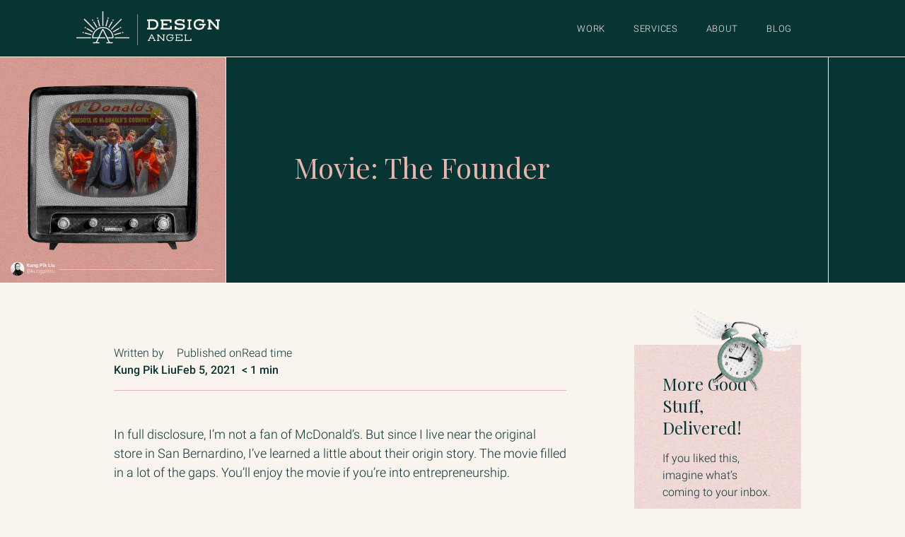

--- FILE ---
content_type: text/html
request_url: https://www.designangel.la/blog/movie-the-founder
body_size: 8505
content:
<!DOCTYPE html><!-- This site was created in Webflow. https://webflow.com --><!-- Last Published: Thu Jan 15 2026 01:24:57 GMT+0000 (Coordinated Universal Time) --><html data-wf-domain="www.designangel.la" data-wf-page="6363f6c65960d311bd2ae6ed" data-wf-site="633c4e78222ee933966858cb" data-wf-collection="6363f6c65960d3b3992ae6eb" data-wf-item-slug="movie-the-founder"><head><meta charset="utf-8"/><title>Design Angel: Movie: The Founder</title><meta content="You’ll enjoy the movie if you’re into entrepreneurship." name="description"/><meta content="Design Angel: Movie: The Founder" property="og:title"/><meta content="You’ll enjoy the movie if you’re into entrepreneurship." property="og:description"/><meta content="https://cdn.prod.website-files.com/6363f6c471e5f8158f07dd0d/6363fe2bd46c8bcff9abd621_600af19d409b8b03ca1eac80_The%2520Founder_thumbnail.gif" property="og:image"/><meta content="Design Angel: Movie: The Founder" property="twitter:title"/><meta content="You’ll enjoy the movie if you’re into entrepreneurship." property="twitter:description"/><meta content="https://cdn.prod.website-files.com/6363f6c471e5f8158f07dd0d/6363fe2bd46c8bcff9abd621_600af19d409b8b03ca1eac80_The%2520Founder_thumbnail.gif" property="twitter:image"/><meta property="og:type" content="website"/><meta content="summary_large_image" name="twitter:card"/><meta content="width=device-width, initial-scale=1" name="viewport"/><meta content="1Cw1ZLSllDCq737Uqd1DE5Q9zKVhVz53MYdkcVRPQwg" name="google-site-verification"/><meta content="Webflow" name="generator"/><link href="https://cdn.prod.website-files.com/633c4e78222ee933966858cb/css/da-website-2022.webflow.shared.5d353217a.css" rel="stylesheet" type="text/css" integrity="sha384-XTUyF617LeY38E69SAp9g5R127IrDz4NMQgJypTbzRu8GmXOGTwsobZoh+lqGhnZ" crossorigin="anonymous"/><link href="https://fonts.googleapis.com" rel="preconnect"/><link href="https://fonts.gstatic.com" rel="preconnect" crossorigin="anonymous"/><script src="https://ajax.googleapis.com/ajax/libs/webfont/1.6.26/webfont.js" type="text/javascript"></script><script type="text/javascript">WebFont.load({  google: {    families: ["Playfair Display:regular,500","Roboto:300,regular,500,700"]  }});</script><script type="text/javascript">!function(o,c){var n=c.documentElement,t=" w-mod-";n.className+=t+"js",("ontouchstart"in o||o.DocumentTouch&&c instanceof DocumentTouch)&&(n.className+=t+"touch")}(window,document);</script><link href="https://cdn.prod.website-files.com/633c4e78222ee933966858cb/6373b3b523d4aa31e6c42e17_DA_favicon_32px.png" rel="shortcut icon" type="image/x-icon"/><link href="https://cdn.prod.website-files.com/633c4e78222ee933966858cb/6373b3bd23d4aa4226c42e7c_DA_favicon_256px.png" rel="apple-touch-icon"/><link href="https://www.designangel.la/blog/movie-the-founder" rel="canonical"/><script async="" src="https://www.googletagmanager.com/gtag/js?id=G-KRVQXE11KZ"></script><script type="text/javascript">window.dataLayer = window.dataLayer || [];function gtag(){dataLayer.push(arguments);}gtag('set', 'developer_id.dZGVlNj', true);gtag('js', new Date());gtag('config', 'G-KRVQXE11KZ');</script><!-- Start cookieyes banner --> 
<script id="cookieyes" type="text/javascript" src="https://cdn-cookieyes.com/client_data/e56af234882470b6477b40d3/script.js"></script> 
<!-- End cookieyes banner -->


<style>

html {
	font-size: 1em;
}
  
b, strong {
	font-weight: 500;
}

  
  
/* Customizing select element */
  
select {
    appearance: none;
    -webkit-appearance: none; 
    -moz-appearance: none; 
    background: transparent;
    background-image: url("data:image/svg+xml;utf8,<svg xmlns='http://www.w3.org/2000/svg' width='24' height='9' viewBox='0 0 24 12'><g transform='translate(-664 -2684)'><path d='M7423,1170l7,7,7-7' transform='translate(-6758 1516)' fill='none' stroke='%23163434' stroke-width='2'/><rect width='24' height='12' transform='translate(664 2684)' fill='none'/></g></svg>");
    background-repeat: no-repeat !important;
    background-position: right center !important;
}  
  
  
  
/* Customizing list bullet */
  
.blog-post-body ul {
  list-style-type: none;
   
}

.blog-post-body ul li::before {
  content: "\25E6"; 
  color: #E9B4AC; 
  display: inline-block; 
  width: 1.5rem; 
  margin-left: -1.5rem;
}  
  
  
  
/* Customizing block quote on blog posts */
  
.blog-post-body blockquote::before {
  content: "\201C"; /*Unicode for Left Double Quote*/
  font-size: 7.5rem;
  color: #073534;
  position: absolute;
  left: 1.6rem;
  top: -1.5rem;
}

blockquote::after{
  /*Reset to make sure*/
  content: "";
}
  
  

/* Customizing slider dots */
  
.w-slider-dot {
  background: #D98989 !important;
  opacity: 0.25;

}
.w-slider-dot.w-active {
  opacity: 0.75;
}
  
  
  
/* Work */
  
.work-container img { 
  width: 100% !important;
}
  
  
</style><style>

/* Formatting blockquote's authors and links */

blockquote em {
    font-size: 1rem;
    font-style: normal;
}

blockquote a {
    color: #073534;
}
</style></head><body><div data-animation="default" data-collapse="medium" data-duration="400" data-easing="ease" data-easing2="ease" data-doc-height="1" role="banner" class="navbar w-nav"><div class="navbar-container"><a href="/" class="w-nav-brand"><img src="https://cdn.prod.website-files.com/633c4e78222ee933966858cb/6346a1d9a80859152edae380_da-logo-negative.svg" loading="lazy" alt="" class="navbar-logo"/></a><nav role="navigation" class="nav-menu w-nav-menu"><a href="/work" class="nav-link w-nav-link">Work</a><a href="/services" class="nav-link w-nav-link">Services</a><a href="/about" class="nav-link w-nav-link">About</a><a href="/blog" class="nav-link w-nav-link">Blog</a></nav><div class="menu-button w-nav-button"><div class="icon w-icon-nav-menu"></div></div></div></div><div class="hero blog w-condition-invisible"><div style="background-image:url(&quot;https://cdn.prod.website-files.com/6363f6c471e5f8158f07dd0d/6363fe2bd46c8b3a65abd622_5ffe1bff9c6b67f46f87e9b9_The%2520Founder.gif&quot;)" class="blog-bg-hero w-condition-invisible"></div><div class="hero-left-col-wrapper blog"><h1 class="blog-post-heading">Movie: The Founder</h1></div><div class="hero-right-col-wrapper"><div class="hero-right-col-content blog"><img src="https://cdn.prod.website-files.com/6363f6c471e5f8158f07dd0d/6363fe2bd46c8bcff9abd621_600af19d409b8b03ca1eac80_The%2520Founder_thumbnail.gif" loading="lazy" alt="" class="blog-image-new-posts w-condition-invisible"/></div></div></div><div class="hero blog alt"><div class="hero-left-col-wrapper blog alt"><img src="https://cdn.prod.website-files.com/6363f6c471e5f8158f07dd0d/6363fe2bd46c8b3a65abd622_5ffe1bff9c6b67f46f87e9b9_The%2520Founder.gif" loading="lazy" alt="" class="blog-image"/></div><div class="hero-right-col-wrapper blog"><div class="hero-right-col-content blog alt"><h1 class="blog-post-heading">Movie: The Founder</h1></div></div></div><div class="section blog"><div class="container"><div class="blog-post-wrapper"><div class="blog-post-content"><div class="w-condition-invisible"><div data-delay="4000" data-animation="slide" class="fs-slider w-slider" data-autoplay="false" data-easing="ease" data-hide-arrows="true" data-disable-swipe="false" data-autoplay-limit="0" data-nav-spacing="3" data-duration="500" data-infinite="true"><div class="fs-mask w-slider-mask"><div class="fs-slide-slider w-slide"><div class="fs-collection-wrapper w-dyn-list"><script type="text/x-wf-template" id="wf-template-a3df163f-80df-66c7-b2f2-ca84f25ce0dc">%3Cdiv%20role%3D%22listitem%22%20class%3D%22fs-collection-item%20w-dyn-item%20w-dyn-repeater-item%22%3E%3Cdiv%20style%3D%22background-image%3Anone%22%20class%3D%22fs-blog-slide%22%3E%3C%2Fdiv%3E%3C%2Fdiv%3E</script><div role="list" class="fs-collection-list w-dyn-items w-dyn-hide"></div><div class="w-dyn-empty"><div>No items found.</div></div></div></div></div><div class="w-slider-arrow-left"><div class="w-icon-slider-left"></div></div><div class="w-slider-arrow-right"><div class="w-icon-slider-right"></div></div><div class="w-slider-nav w-round"></div></div><div class="fs-collection-wrapper hidden w-dyn-list"><script type="text/x-wf-template" id="wf-template-a3df163f-80df-66c7-b2f2-ca84f25ce0ea">%3Cdiv%20style%3D%22background-image%3Anone%22%20role%3D%22listitem%22%20class%3D%22fs-collection-item%20w-dyn-item%20w-dyn-repeater-item%22%3E%3Cdiv%20style%3D%22background-image%3Anone%22%20class%3D%22fs-blog-slide%22%3E%3C%2Fdiv%3E%3C%2Fdiv%3E</script><div role="list" class="fs-collection-list fs-dynamic-feed w-dyn-items w-dyn-hide"></div><div class="w-dyn-empty"><div>No items found.</div></div></div></div><div class="blog-post-info"><div><div>Written by</div><div><strong>Kung Pik Liu</strong></div></div><div><div>Published on</div><div class="bold">Feb 5, 2021</div></div><div class="blog-post-date w-condition-invisible"><div>Published on</div><div class="blog-post-published-on">Sep 18, 2023</div></div><div><div>Read time</div><div class="read-time">-</div></div></div><div class="blog-post-body w-richtext"><p>In full disclosure, I’m not a fan of McDonald’s. But since I live near the original store in San Bernardino, I’ve learned a little about their origin story. The movie filled in a lot of the gaps. You’ll enjoy the movie if you’re into entrepreneurship.</p><h1>What I Learned?</h1><p>It&#x27;s extremely important to work with people who share your values, or they’ll undermine everything you worked for (in branding, we would say your brand value and brand purpose). What are you watching this weekend?</p><p>‍</p><figure style="max-width:50px" class="w-richtext-align-normal w-richtext-figure-type-image"><div><img src="https://cdn.prod.website-files.com/6363f6c471e5f8158f07dd0d/6363fe1d335ab5208a80bf5f_600ae28d95336b0b3b33983f_Blog-signature-photo.jpeg" alt=""/></div></figure><p>Thanks for being a part of my journey to build a branding agency for femtech startups. Sign up to my email list or follow me on <a href="https://www.linkedin.com/in/kungpikliu/">LinkedIn</a> to connect.</p><p>Peace,<br/>Pik</p><p>‍</p><p>Photos: The Weinstein Company</p></div><div class="blog-post-content signature w-condition-invisible w-richtext"><figure class="w-richtext-align-normal w-richtext-figure-type-image"><div><img width="100" height="100" alt="Kung Pik Liu" src="https://cdn.prod.website-files.com/633c4e78222ee933966858cb/636925a02544be88be82f5c5_Pik_web_9111_crop_BW.jpg" loading="lazy"/></div></figure><p>Peace,<br/>Pik<br/>‍<br/>Kung Pik Liu • Founder of Design Angel<a href="https://www.linkedin.com/in/kungpikliu/">​<br/>LinkedIn​</a> • ​<a href="https://www.instagram.com/kungpikliu/" target="_blank">Instagram​</a> • ​<a href="https://www.youtube.com/@designangel" target="_blank">YouTube</a></p><p>‍</p><h3>Not sure what I do?</h3><p>We help women entrepreneurs build brands as ambitious as they are—think brand strategy, brand identity, and marketing creatives. We do it all!</p><p><strong>Want to see our work? </strong><a href="https://www.designangel.la/work" target="_blank"><strong>Check it out!</strong></a></p></div></div><div id="w-node-dc82efcb-8535-53c7-7f52-0148cf03d0cf-bd2ae6ed" class="blog-post-sidebar"><img src="https://cdn.prod.website-files.com/633c4e78222ee933966858cb/636a7beeb27a56cc4e9038ae_blog%20sidebar%20clock.png" loading="eager" width="171.5" alt="" class="blog-sidebar-image"/><div id="newsletter"><h3>More Good Stuff, Delivered!</h3><div>If you liked this, imagine what’s coming to your inbox.<br/>‍<br/>Branding tips, honest lessons, and a little weekend inspiration — every Saturday!</div><a data-formkit-toggle="2aa4f8bea9" href="#" class="cta-long positive w-inline-block"><div class="cta-label">JOIN US HERE</div><div id="w-node-ce10bad9-c469-33eb-c47b-ca7535e9d2e7-bd2ae6ed" class="cta-line"></div><div id="w-node-ce10bad9-c469-33eb-c47b-ca7535e9d2e8-bd2ae6ed" class="button-icon"><div class="svg-image w-embed"><svg xmlns="http://www.w3.org/2000/svg" width="16.146" height="14.284" viewBox="0 0 16.146 14.284"><defs><style>.a{fill:none;stroke:currentcolor;stroke-width:2px;}</style></defs><g transform="translate(-1521.907 -152.858)"><path class="a" d="M1504,160h14.732" transform="translate(17.907)"/><path class="a" d="M9.1,0V9.1H0" transform="translate(1523.77 160) rotate(-45)"/></g></svg></div></div></a><div class="w-form"><form id="wf-form-Angel-Email" name="wf-form-Angel-Email" data-name="Angel Email" action="https://app.convertkit.com/forms/5401128/subscriptions" method="post" class="form hide" data-wf-page-id="6363f6c65960d311bd2ae6ed" data-wf-element-id="8f42ebb0-ab13-4830-86bb-6bd7d940a4c1"><label for="fields[first_name]-2" class="field-label"><strong>First Name</strong></label><input class="form-field w-input" autofocus="true" maxlength="256" name="fields[first_name]" data-name="fields[first_name]" placeholder="" type="text" id="fields[first_name]-2"/><label for="email_address-2" class="field-label"><strong>Email Address</strong></label><input class="form-field w-input" maxlength="256" name="email_address" data-name="email_address" placeholder="" type="email" id="email_address-2" required=""/><div class="contact-form-button"><a href="javascript:;" target="_blank" class="cta-long positive w-inline-block"><div class="cta-label">Submit</div><div id="w-node-f94a3b07-505f-28fd-d9c5-5370cc3ac458-cc3ac455" class="cta-line"></div><div class="button-icon"><div class="svg-image w-embed"><svg xmlns="http://www.w3.org/2000/svg" width="16.146" height="14.284" viewBox="0 0 16.146 14.284"><defs><style>.a{fill:none;stroke:currentcolor;stroke-width:2px;}</style></defs><g transform="translate(-1521.907 -152.858)"><path class="a" d="M1504,160h14.732" transform="translate(17.907)"/><path class="a" d="M9.1,0V9.1H0" transform="translate(1523.77 160) rotate(-45)"/></g></svg></div></div></a></div></form><div class="success-message w-form-done"><div>Thank you! Your submission has been received!</div></div><div class="error-message w-form-fail"><div>Oops! Something went wrong while submitting the form.</div></div></div></div></div></div></div></div><div class="section"><div class="footer-bar"><img src="https://cdn.prod.website-files.com/633c4e78222ee933966858cb/6346a1ba5f3b768b79a9a631_da-logo.svg" loading="lazy" alt="" class="footer-logo"/><div class="link-wrapper"><a href="https://www.linkedin.com/in/kungpikliu/" target="_blank" class="button-icon footer w-inline-block"><div class="svg-image w-embed"><svg xmlns="http://www.w3.org/2000/svg" width="44%" fill="currentcolor" viewBox="0 0 24.5 25.5"><path d="M5.484,24.5H.4V8.143H5.484ZM2.942,5.912a2.956,2.956,0,1,1,2.942-2.97A2.966,2.966,0,0,1,2.942,5.912ZM24.495,24.5H19.426V16.538c0-1.9-.038-4.331-2.641-4.331-2.641,0-3.046,2.062-3.046,4.195v8.1H8.666V8.143h4.872v2.231h.071a5.337,5.337,0,0,1,4.806-2.641c5.141,0,6.086,3.385,6.086,7.782V24.5Z" transform="translate(0 0)"/></svg></div></a><a href="https://www.instagram.com/kungpikliu/" target="_blank" class="button-icon footer w-inline-block"><div class="svg-image w-embed"><svg xmlns="http://www.w3.org/2000/svg" width="44%" fill="currentcolor" viewBox="0 0 24.514 24.508"><path d="M12.255,7.711a6.284,6.284,0,1,0,6.284,6.284A6.274,6.274,0,0,0,12.255,7.711Zm0,10.369a4.085,4.085,0,1,1,4.085-4.085,4.093,4.093,0,0,1-4.085,4.085ZM20.262,7.454A1.466,1.466,0,1,1,18.8,5.988,1.462,1.462,0,0,1,20.262,7.454Zm4.162,1.488a7.253,7.253,0,0,0-1.98-5.135,7.3,7.3,0,0,0-5.135-1.98c-2.023-.115-8.088-.115-10.112,0A7.29,7.29,0,0,0,2.062,3.8,7.277,7.277,0,0,0,.082,8.936c-.115,2.023-.115,8.088,0,10.112a7.253,7.253,0,0,0,1.98,5.135A7.31,7.31,0,0,0,7.2,26.163c2.023.115,8.088.115,10.112,0a7.253,7.253,0,0,0,5.135-1.98,7.3,7.3,0,0,0,1.98-5.135c.115-2.023.115-8.083,0-10.106ZM21.809,21.219a4.136,4.136,0,0,1-2.33,2.33c-1.613.64-5.441.492-7.224.492s-5.616.142-7.224-.492a4.136,4.136,0,0,1-2.33-2.33c-.64-1.613-.492-5.441-.492-7.224S2.067,8.378,2.7,6.77a4.136,4.136,0,0,1,2.33-2.33c1.613-.64,5.441-.492,7.224-.492s5.616-.142,7.224.492a4.136,4.136,0,0,1,2.33,2.33c.64,1.613.492,5.441.492,7.224S22.449,19.611,21.809,21.219Z" transform="translate(0.004 -1.74)"/></svg></div></a><a href="https://www.behance.net/kungpikliu" target="_blank" class="button-icon footer w-inline-block"><div class="svg-image w-embed"><svg xmlns="http://www.w3.org/2000/svg" width="54%" fill="currentcolor" viewBox="0 0 31.5 19.748"><path d="M12.688,12.972a4.15,4.15,0,0,0,2.647-4.047c0-3.861-2.877-4.8-6.2-4.8H0V23.5H9.4c3.522,0,6.83-1.69,6.83-5.627a4.67,4.67,0,0,0-3.538-4.905ZM4.26,7.432h4c1.537,0,2.92.432,2.92,2.215,0,1.646-1.077,2.308-2.6,2.308H4.26V7.432Zm4.555,12.78H4.26V14.875H8.9c1.876,0,3.063.782,3.063,2.767C11.966,19.6,10.549,20.212,8.816,20.212ZM28.421,7.049H20.563V5.141h7.859V7.049ZM31.5,16.691c0-4.151-2.428-7.613-6.83-7.613-4.277,0-7.18,3.216-7.18,7.427,0,4.37,2.751,7.366,7.18,7.366a6.256,6.256,0,0,0,6.568-4.72h-3.4a3.193,3.193,0,0,1-3.046,1.832c-2.259,0-3.445-1.323-3.445-3.571H31.467C31.484,17.183,31.5,16.937,31.5,16.691ZM21.35,14.984a3.012,3.012,0,0,1,3.2-3c1.936,0,2.909,1.137,3.073,3Z" transform="translate(0 -4.124)"/></svg></div></a></div></div><div class="container-footer"><div class="w-layout-grid footer-content-wrapper"><div id="w-node-_9e31d564-6fe5-5643-6001-2efc6f9bc14e-6f9bc142" class="footer-column"><div class="rich-text-block w-richtext"><h2>Design Angel</h2><p>We are a branding &amp; design agency empowering ambitious women entrepreneurs. Based in Southern California, we specialize in brand strategy and identity design that tells your story, attracts the right audience, and amplifies your impact.</p></div></div><div id="newsletter" class="footer-column right-col"><div class="footer-links-wrapper"><a href="/work" class="footer-links">Our Work</a><a href="https://billing.stripe.com/p/login/3cscNydfTgM2gnK000" target="_blank" class="footer-links">Client Login</a><a href="/services#membership-plans" class="footer-links">Plans &amp; Pricing</a><a href="#" class="footer-links contact-js-keep">Contact Us</a><a href="/terms-and-conditions" class="footer-links">Terms &amp; Conditions</a><a id="w-node-_38e1dc50-e787-7b76-539b-2bd44b7f2f11-6f9bc142" href="/privacy-policy" class="footer-links">Privacy Policy</a><a href="/cookie-policy" class="footer-links">Cookie Policy</a></div></div></div></div></div><script src="https://d3e54v103j8qbb.cloudfront.net/js/jquery-3.5.1.min.dc5e7f18c8.js?site=633c4e78222ee933966858cb" type="text/javascript" integrity="sha256-9/aliU8dGd2tb6OSsuzixeV4y/faTqgFtohetphbbj0=" crossorigin="anonymous"></script><script src="https://cdn.prod.website-files.com/633c4e78222ee933966858cb/js/webflow.schunk.36b8fb49256177c8.js" type="text/javascript" integrity="sha384-4abIlA5/v7XaW1HMXKBgnUuhnjBYJ/Z9C1OSg4OhmVw9O3QeHJ/qJqFBERCDPv7G" crossorigin="anonymous"></script><script src="https://cdn.prod.website-files.com/633c4e78222ee933966858cb/js/webflow.schunk.bb767a28016c4017.js" type="text/javascript" integrity="sha384-DFfizS7NWZE810ajLVUrUpBaSiNYQYfxu2xRb+0qMXs3faRir2X0Vv/06HQivINM" crossorigin="anonymous"></script><script src="https://cdn.prod.website-files.com/633c4e78222ee933966858cb/js/webflow.907d0cce.640881c7dca1f143.js" type="text/javascript" integrity="sha384-a0DSW4E3OIcMYhmYvM/GHRyknjt5luEhvpb8FosFUCkDucwoMCPncXrZEVA0NFJp" crossorigin="anonymous"></script><!-- ConvertKit Exit Popup -->
<script async data-uid="5839eb592d" src="https://design-angel.ck.page/5839eb592d/index.js"></script>
<!-- End ConvertKit Exit Popup -->



<!-- ConvertKit Sign Up Popup -->
<script async data-uid="2aa4f8bea9" src="https://design-angel.ck.page/2aa4f8bea9/index.js"></script>
<!-- End ConvertKit Sign Up Popup -->



<script>

// Show navbar after scrolling 100vh

jQuery(function($) {

	var $nav = $('.navbar');
    var $win = $(window);
    var winH = $win.height();
    var winW = $win.width();
  
    $win.resize(function() {
    	var winW = $win.width();
	});

    $win.on("scroll", function () {
      if ($win.width() > 767) {
		if ($(this).scrollTop() > winH) {
        	$nav.css({"position": "sticky", "background-color": "#073534", "opacity": "1"});
        } else {
            $nav.css({"opacity": "0"}); 
          	// fake delay to add the final properties, otherwise the navbar wouldn't fade in 
            if ($(this).scrollTop() < winH*0.8) { $nav.css({"position": "relative", "background-color": "transparent", "opacity": "1"}); }
        }
      }
    }).on("resize", function(){ // If the user resizes the window
		winH = $(this).height(); // you'll need the new height value
    });

});
  
  
  
// Change navbar color when hamb-menu is on 
  
$(".menu-button").on("click", function() {
	if ($(this).attr("aria-expanded") == "false") {
		$(".navbar").css("background", "#073534");
  	}
    else {
       	$(".navbar").css("background", "transparent");
    }
});
  


// Scramble contact using the email as content

var part1 = "pik";
var part2 = Math.pow(2, 6);
var part3 = String.fromCharCode(part2);
var part4 = "designangel." + "la";
var part5 = part1 + String.fromCharCode(part2) + part4;
$("span.contact-js").html("<a href=" + "mai" + "lto" + ":" + part5 + ">" + part1 + part3 + part4 + "</a>");
$("a.contact-js").attr("href","mai" + "lto" + ":" + part5);
$("a.contact-js").html(part1 + part3 + part4);
  
  
  
// Scramble contact keeping the original tag content

$("a.contact-js-keep").attr("href","mai" + "lto" + ":" + part5);
  
  
  
// Makes link inside a form acts like a submit button
  
$(document).ready( function(){
  $("form a.cta-long").click( function(){
    $(this).parents("form").submit();
    event.preventDefault();
  });
});
  
  
  
</script><!-- Hosted Library script file on CDN for free -->
<script src="https://cdn.finsweet.com/files/cmslibrary-v1.7.js"></script>

<script>


//
// CMS slider
//

(function() {
	// create a new Library instance and store it in a variable called "fsSlider"
	var fsSlider = new FsLibrary(".fs-dynamic-feed")
  // run Slider on our instance
	fsSlider.slider({
		sliderComponent: ".fs-slider",
    resetIx: true
	})
})();



//
// Read time
//

const wordsPerMinute = 200;
const secondsPerImage = 10;

const blogPost = document.querySelector (".blog-post-body");
const words = blogPost.textContent.split(" ").length;
const images = blogPost.getElementsByTagName("img").length;

const totalMinutes = Math.ceil((words /wordsPerMinute) + (images * secondsPerImage / 60));
const totalSeconds = (words / wordsPerMinute) * 60 + (images * secondsPerImage);

const readTimeDiv = document.querySelector(".read-time");

if (totalSeconds < 60) {
    readTimeDiv.textContent = `< 1 min`;
} else if (totalMinutes === 1) {
    readTimeDiv.textContent = `1 min`;
} else {
    readTimeDiv.textContent = `${totalMinutes} mins`;
}



</script></body></html>

--- FILE ---
content_type: text/css
request_url: https://cdn.prod.website-files.com/633c4e78222ee933966858cb/css/da-website-2022.webflow.shared.5d353217a.css
body_size: 33470
content:
html {
  -webkit-text-size-adjust: 100%;
  -ms-text-size-adjust: 100%;
  font-family: sans-serif;
}

body {
  margin: 0;
}

article, aside, details, figcaption, figure, footer, header, hgroup, main, menu, nav, section, summary {
  display: block;
}

audio, canvas, progress, video {
  vertical-align: baseline;
  display: inline-block;
}

audio:not([controls]) {
  height: 0;
  display: none;
}

[hidden], template {
  display: none;
}

a {
  background-color: #0000;
}

a:active, a:hover {
  outline: 0;
}

abbr[title] {
  border-bottom: 1px dotted;
}

b, strong {
  font-weight: bold;
}

dfn {
  font-style: italic;
}

h1 {
  margin: .67em 0;
  font-size: 2em;
}

mark {
  color: #000;
  background: #ff0;
}

small {
  font-size: 80%;
}

sub, sup {
  vertical-align: baseline;
  font-size: 75%;
  line-height: 0;
  position: relative;
}

sup {
  top: -.5em;
}

sub {
  bottom: -.25em;
}

img {
  border: 0;
}

svg:not(:root) {
  overflow: hidden;
}

hr {
  box-sizing: content-box;
  height: 0;
}

pre {
  overflow: auto;
}

code, kbd, pre, samp {
  font-family: monospace;
  font-size: 1em;
}

button, input, optgroup, select, textarea {
  color: inherit;
  font: inherit;
  margin: 0;
}

button {
  overflow: visible;
}

button, select {
  text-transform: none;
}

button, html input[type="button"], input[type="reset"] {
  -webkit-appearance: button;
  cursor: pointer;
}

button[disabled], html input[disabled] {
  cursor: default;
}

button::-moz-focus-inner, input::-moz-focus-inner {
  border: 0;
  padding: 0;
}

input {
  line-height: normal;
}

input[type="checkbox"], input[type="radio"] {
  box-sizing: border-box;
  padding: 0;
}

input[type="number"]::-webkit-inner-spin-button, input[type="number"]::-webkit-outer-spin-button {
  height: auto;
}

input[type="search"] {
  -webkit-appearance: none;
}

input[type="search"]::-webkit-search-cancel-button, input[type="search"]::-webkit-search-decoration {
  -webkit-appearance: none;
}

legend {
  border: 0;
  padding: 0;
}

textarea {
  overflow: auto;
}

optgroup {
  font-weight: bold;
}

table {
  border-collapse: collapse;
  border-spacing: 0;
}

td, th {
  padding: 0;
}

@font-face {
  font-family: webflow-icons;
  src: url("[data-uri]") format("truetype");
  font-weight: normal;
  font-style: normal;
}

[class^="w-icon-"], [class*=" w-icon-"] {
  speak: none;
  font-variant: normal;
  text-transform: none;
  -webkit-font-smoothing: antialiased;
  -moz-osx-font-smoothing: grayscale;
  font-style: normal;
  font-weight: normal;
  line-height: 1;
  font-family: webflow-icons !important;
}

.w-icon-slider-right:before {
  content: "";
}

.w-icon-slider-left:before {
  content: "";
}

.w-icon-nav-menu:before {
  content: "";
}

.w-icon-arrow-down:before, .w-icon-dropdown-toggle:before {
  content: "";
}

.w-icon-file-upload-remove:before {
  content: "";
}

.w-icon-file-upload-icon:before {
  content: "";
}

* {
  box-sizing: border-box;
}

html {
  height: 100%;
}

body {
  color: #333;
  background-color: #fff;
  min-height: 100%;
  margin: 0;
  font-family: Arial, sans-serif;
  font-size: 14px;
  line-height: 20px;
}

img {
  vertical-align: middle;
  max-width: 100%;
  display: inline-block;
}

html.w-mod-touch * {
  background-attachment: scroll !important;
}

.w-block {
  display: block;
}

.w-inline-block {
  max-width: 100%;
  display: inline-block;
}

.w-clearfix:before, .w-clearfix:after {
  content: " ";
  grid-area: 1 / 1 / 2 / 2;
  display: table;
}

.w-clearfix:after {
  clear: both;
}

.w-hidden {
  display: none;
}

.w-button {
  color: #fff;
  line-height: inherit;
  cursor: pointer;
  background-color: #3898ec;
  border: 0;
  border-radius: 0;
  padding: 9px 15px;
  text-decoration: none;
  display: inline-block;
}

input.w-button {
  -webkit-appearance: button;
}

html[data-w-dynpage] [data-w-cloak] {
  color: #0000 !important;
}

.w-code-block {
  margin: unset;
}

pre.w-code-block code {
  all: inherit;
}

.w-optimization {
  display: contents;
}

.w-webflow-badge, .w-webflow-badge > img {
  box-sizing: unset;
  width: unset;
  height: unset;
  max-height: unset;
  max-width: unset;
  min-height: unset;
  min-width: unset;
  margin: unset;
  padding: unset;
  float: unset;
  clear: unset;
  border: unset;
  border-radius: unset;
  background: unset;
  background-image: unset;
  background-position: unset;
  background-size: unset;
  background-repeat: unset;
  background-origin: unset;
  background-clip: unset;
  background-attachment: unset;
  background-color: unset;
  box-shadow: unset;
  transform: unset;
  direction: unset;
  font-family: unset;
  font-weight: unset;
  color: unset;
  font-size: unset;
  line-height: unset;
  font-style: unset;
  font-variant: unset;
  text-align: unset;
  letter-spacing: unset;
  -webkit-text-decoration: unset;
  text-decoration: unset;
  text-indent: unset;
  text-transform: unset;
  list-style-type: unset;
  text-shadow: unset;
  vertical-align: unset;
  cursor: unset;
  white-space: unset;
  word-break: unset;
  word-spacing: unset;
  word-wrap: unset;
  transition: unset;
}

.w-webflow-badge {
  white-space: nowrap;
  cursor: pointer;
  box-shadow: 0 0 0 1px #0000001a, 0 1px 3px #0000001a;
  visibility: visible !important;
  opacity: 1 !important;
  z-index: 2147483647 !important;
  color: #aaadb0 !important;
  overflow: unset !important;
  background-color: #fff !important;
  border-radius: 3px !important;
  width: auto !important;
  height: auto !important;
  margin: 0 !important;
  padding: 6px !important;
  font-size: 12px !important;
  line-height: 14px !important;
  text-decoration: none !important;
  display: inline-block !important;
  position: fixed !important;
  inset: auto 12px 12px auto !important;
  transform: none !important;
}

.w-webflow-badge > img {
  position: unset;
  visibility: unset !important;
  opacity: 1 !important;
  vertical-align: middle !important;
  display: inline-block !important;
}

h1, h2, h3, h4, h5, h6 {
  margin-bottom: 10px;
  font-weight: bold;
}

h1 {
  margin-top: 20px;
  font-size: 38px;
  line-height: 44px;
}

h2 {
  margin-top: 20px;
  font-size: 32px;
  line-height: 36px;
}

h3 {
  margin-top: 20px;
  font-size: 24px;
  line-height: 30px;
}

h4 {
  margin-top: 10px;
  font-size: 18px;
  line-height: 24px;
}

h5 {
  margin-top: 10px;
  font-size: 14px;
  line-height: 20px;
}

h6 {
  margin-top: 10px;
  font-size: 12px;
  line-height: 18px;
}

p {
  margin-top: 0;
  margin-bottom: 10px;
}

blockquote {
  border-left: 5px solid #e2e2e2;
  margin: 0 0 10px;
  padding: 10px 20px;
  font-size: 18px;
  line-height: 22px;
}

figure {
  margin: 0 0 10px;
}

figcaption {
  text-align: center;
  margin-top: 5px;
}

ul, ol {
  margin-top: 0;
  margin-bottom: 10px;
  padding-left: 40px;
}

.w-list-unstyled {
  padding-left: 0;
  list-style: none;
}

.w-embed:before, .w-embed:after {
  content: " ";
  grid-area: 1 / 1 / 2 / 2;
  display: table;
}

.w-embed:after {
  clear: both;
}

.w-video {
  width: 100%;
  padding: 0;
  position: relative;
}

.w-video iframe, .w-video object, .w-video embed {
  border: none;
  width: 100%;
  height: 100%;
  position: absolute;
  top: 0;
  left: 0;
}

fieldset {
  border: 0;
  margin: 0;
  padding: 0;
}

button, [type="button"], [type="reset"] {
  cursor: pointer;
  -webkit-appearance: button;
  border: 0;
}

.w-form {
  margin: 0 0 15px;
}

.w-form-done {
  text-align: center;
  background-color: #ddd;
  padding: 20px;
  display: none;
}

.w-form-fail {
  background-color: #ffdede;
  margin-top: 10px;
  padding: 10px;
  display: none;
}

label {
  margin-bottom: 5px;
  font-weight: bold;
  display: block;
}

.w-input, .w-select {
  color: #333;
  vertical-align: middle;
  background-color: #fff;
  border: 1px solid #ccc;
  width: 100%;
  height: 38px;
  margin-bottom: 10px;
  padding: 8px 12px;
  font-size: 14px;
  line-height: 1.42857;
  display: block;
}

.w-input::placeholder, .w-select::placeholder {
  color: #999;
}

.w-input:focus, .w-select:focus {
  border-color: #3898ec;
  outline: 0;
}

.w-input[disabled], .w-select[disabled], .w-input[readonly], .w-select[readonly], fieldset[disabled] .w-input, fieldset[disabled] .w-select {
  cursor: not-allowed;
}

.w-input[disabled]:not(.w-input-disabled), .w-select[disabled]:not(.w-input-disabled), .w-input[readonly], .w-select[readonly], fieldset[disabled]:not(.w-input-disabled) .w-input, fieldset[disabled]:not(.w-input-disabled) .w-select {
  background-color: #eee;
}

textarea.w-input, textarea.w-select {
  height: auto;
}

.w-select {
  background-color: #f3f3f3;
}

.w-select[multiple] {
  height: auto;
}

.w-form-label {
  cursor: pointer;
  margin-bottom: 0;
  font-weight: normal;
  display: inline-block;
}

.w-radio {
  margin-bottom: 5px;
  padding-left: 20px;
  display: block;
}

.w-radio:before, .w-radio:after {
  content: " ";
  grid-area: 1 / 1 / 2 / 2;
  display: table;
}

.w-radio:after {
  clear: both;
}

.w-radio-input {
  float: left;
  margin: 3px 0 0 -20px;
  line-height: normal;
}

.w-file-upload {
  margin-bottom: 10px;
  display: block;
}

.w-file-upload-input {
  opacity: 0;
  z-index: -100;
  width: .1px;
  height: .1px;
  position: absolute;
  overflow: hidden;
}

.w-file-upload-default, .w-file-upload-uploading, .w-file-upload-success {
  color: #333;
  display: inline-block;
}

.w-file-upload-error {
  margin-top: 10px;
  display: block;
}

.w-file-upload-default.w-hidden, .w-file-upload-uploading.w-hidden, .w-file-upload-error.w-hidden, .w-file-upload-success.w-hidden {
  display: none;
}

.w-file-upload-uploading-btn {
  cursor: pointer;
  background-color: #fafafa;
  border: 1px solid #ccc;
  margin: 0;
  padding: 8px 12px;
  font-size: 14px;
  font-weight: normal;
  display: flex;
}

.w-file-upload-file {
  background-color: #fafafa;
  border: 1px solid #ccc;
  flex-grow: 1;
  justify-content: space-between;
  margin: 0;
  padding: 8px 9px 8px 11px;
  display: flex;
}

.w-file-upload-file-name {
  font-size: 14px;
  font-weight: normal;
  display: block;
}

.w-file-remove-link {
  cursor: pointer;
  width: auto;
  height: auto;
  margin-top: 3px;
  margin-left: 10px;
  padding: 3px;
  display: block;
}

.w-icon-file-upload-remove {
  margin: auto;
  font-size: 10px;
}

.w-file-upload-error-msg {
  color: #ea384c;
  padding: 2px 0;
  display: inline-block;
}

.w-file-upload-info {
  padding: 0 12px;
  line-height: 38px;
  display: inline-block;
}

.w-file-upload-label {
  cursor: pointer;
  background-color: #fafafa;
  border: 1px solid #ccc;
  margin: 0;
  padding: 8px 12px;
  font-size: 14px;
  font-weight: normal;
  display: inline-block;
}

.w-icon-file-upload-icon, .w-icon-file-upload-uploading {
  width: 20px;
  margin-right: 8px;
  display: inline-block;
}

.w-icon-file-upload-uploading {
  height: 20px;
}

.w-container {
  max-width: 940px;
  margin-left: auto;
  margin-right: auto;
}

.w-container:before, .w-container:after {
  content: " ";
  grid-area: 1 / 1 / 2 / 2;
  display: table;
}

.w-container:after {
  clear: both;
}

.w-container .w-row {
  margin-left: -10px;
  margin-right: -10px;
}

.w-row:before, .w-row:after {
  content: " ";
  grid-area: 1 / 1 / 2 / 2;
  display: table;
}

.w-row:after {
  clear: both;
}

.w-row .w-row {
  margin-left: 0;
  margin-right: 0;
}

.w-col {
  float: left;
  width: 100%;
  min-height: 1px;
  padding-left: 10px;
  padding-right: 10px;
  position: relative;
}

.w-col .w-col {
  padding-left: 0;
  padding-right: 0;
}

.w-col-1 {
  width: 8.33333%;
}

.w-col-2 {
  width: 16.6667%;
}

.w-col-3 {
  width: 25%;
}

.w-col-4 {
  width: 33.3333%;
}

.w-col-5 {
  width: 41.6667%;
}

.w-col-6 {
  width: 50%;
}

.w-col-7 {
  width: 58.3333%;
}

.w-col-8 {
  width: 66.6667%;
}

.w-col-9 {
  width: 75%;
}

.w-col-10 {
  width: 83.3333%;
}

.w-col-11 {
  width: 91.6667%;
}

.w-col-12 {
  width: 100%;
}

.w-hidden-main {
  display: none !important;
}

@media screen and (max-width: 991px) {
  .w-container {
    max-width: 728px;
  }

  .w-hidden-main {
    display: inherit !important;
  }

  .w-hidden-medium {
    display: none !important;
  }

  .w-col-medium-1 {
    width: 8.33333%;
  }

  .w-col-medium-2 {
    width: 16.6667%;
  }

  .w-col-medium-3 {
    width: 25%;
  }

  .w-col-medium-4 {
    width: 33.3333%;
  }

  .w-col-medium-5 {
    width: 41.6667%;
  }

  .w-col-medium-6 {
    width: 50%;
  }

  .w-col-medium-7 {
    width: 58.3333%;
  }

  .w-col-medium-8 {
    width: 66.6667%;
  }

  .w-col-medium-9 {
    width: 75%;
  }

  .w-col-medium-10 {
    width: 83.3333%;
  }

  .w-col-medium-11 {
    width: 91.6667%;
  }

  .w-col-medium-12 {
    width: 100%;
  }

  .w-col-stack {
    width: 100%;
    left: auto;
    right: auto;
  }
}

@media screen and (max-width: 767px) {
  .w-hidden-main, .w-hidden-medium {
    display: inherit !important;
  }

  .w-hidden-small {
    display: none !important;
  }

  .w-row, .w-container .w-row {
    margin-left: 0;
    margin-right: 0;
  }

  .w-col {
    width: 100%;
    left: auto;
    right: auto;
  }

  .w-col-small-1 {
    width: 8.33333%;
  }

  .w-col-small-2 {
    width: 16.6667%;
  }

  .w-col-small-3 {
    width: 25%;
  }

  .w-col-small-4 {
    width: 33.3333%;
  }

  .w-col-small-5 {
    width: 41.6667%;
  }

  .w-col-small-6 {
    width: 50%;
  }

  .w-col-small-7 {
    width: 58.3333%;
  }

  .w-col-small-8 {
    width: 66.6667%;
  }

  .w-col-small-9 {
    width: 75%;
  }

  .w-col-small-10 {
    width: 83.3333%;
  }

  .w-col-small-11 {
    width: 91.6667%;
  }

  .w-col-small-12 {
    width: 100%;
  }
}

@media screen and (max-width: 479px) {
  .w-container {
    max-width: none;
  }

  .w-hidden-main, .w-hidden-medium, .w-hidden-small {
    display: inherit !important;
  }

  .w-hidden-tiny {
    display: none !important;
  }

  .w-col {
    width: 100%;
  }

  .w-col-tiny-1 {
    width: 8.33333%;
  }

  .w-col-tiny-2 {
    width: 16.6667%;
  }

  .w-col-tiny-3 {
    width: 25%;
  }

  .w-col-tiny-4 {
    width: 33.3333%;
  }

  .w-col-tiny-5 {
    width: 41.6667%;
  }

  .w-col-tiny-6 {
    width: 50%;
  }

  .w-col-tiny-7 {
    width: 58.3333%;
  }

  .w-col-tiny-8 {
    width: 66.6667%;
  }

  .w-col-tiny-9 {
    width: 75%;
  }

  .w-col-tiny-10 {
    width: 83.3333%;
  }

  .w-col-tiny-11 {
    width: 91.6667%;
  }

  .w-col-tiny-12 {
    width: 100%;
  }
}

.w-widget {
  position: relative;
}

.w-widget-map {
  width: 100%;
  height: 400px;
}

.w-widget-map label {
  width: auto;
  display: inline;
}

.w-widget-map img {
  max-width: inherit;
}

.w-widget-map .gm-style-iw {
  text-align: center;
}

.w-widget-map .gm-style-iw > button {
  display: none !important;
}

.w-widget-twitter {
  overflow: hidden;
}

.w-widget-twitter-count-shim {
  vertical-align: top;
  text-align: center;
  background: #fff;
  border: 1px solid #758696;
  border-radius: 3px;
  width: 28px;
  height: 20px;
  display: inline-block;
  position: relative;
}

.w-widget-twitter-count-shim * {
  pointer-events: none;
  -webkit-user-select: none;
  user-select: none;
}

.w-widget-twitter-count-shim .w-widget-twitter-count-inner {
  text-align: center;
  color: #999;
  font-family: serif;
  font-size: 15px;
  line-height: 12px;
  position: relative;
}

.w-widget-twitter-count-shim .w-widget-twitter-count-clear {
  display: block;
  position: relative;
}

.w-widget-twitter-count-shim.w--large {
  width: 36px;
  height: 28px;
}

.w-widget-twitter-count-shim.w--large .w-widget-twitter-count-inner {
  font-size: 18px;
  line-height: 18px;
}

.w-widget-twitter-count-shim:not(.w--vertical) {
  margin-left: 5px;
  margin-right: 8px;
}

.w-widget-twitter-count-shim:not(.w--vertical).w--large {
  margin-left: 6px;
}

.w-widget-twitter-count-shim:not(.w--vertical):before, .w-widget-twitter-count-shim:not(.w--vertical):after {
  content: " ";
  pointer-events: none;
  border: solid #0000;
  width: 0;
  height: 0;
  position: absolute;
  top: 50%;
  left: 0;
}

.w-widget-twitter-count-shim:not(.w--vertical):before {
  border-width: 4px;
  border-color: #75869600 #5d6c7b #75869600 #75869600;
  margin-top: -4px;
  margin-left: -9px;
}

.w-widget-twitter-count-shim:not(.w--vertical).w--large:before {
  border-width: 5px;
  margin-top: -5px;
  margin-left: -10px;
}

.w-widget-twitter-count-shim:not(.w--vertical):after {
  border-width: 4px;
  border-color: #fff0 #fff #fff0 #fff0;
  margin-top: -4px;
  margin-left: -8px;
}

.w-widget-twitter-count-shim:not(.w--vertical).w--large:after {
  border-width: 5px;
  margin-top: -5px;
  margin-left: -9px;
}

.w-widget-twitter-count-shim.w--vertical {
  width: 61px;
  height: 33px;
  margin-bottom: 8px;
}

.w-widget-twitter-count-shim.w--vertical:before, .w-widget-twitter-count-shim.w--vertical:after {
  content: " ";
  pointer-events: none;
  border: solid #0000;
  width: 0;
  height: 0;
  position: absolute;
  top: 100%;
  left: 50%;
}

.w-widget-twitter-count-shim.w--vertical:before {
  border-width: 5px;
  border-color: #5d6c7b #75869600 #75869600;
  margin-left: -5px;
}

.w-widget-twitter-count-shim.w--vertical:after {
  border-width: 4px;
  border-color: #fff #fff0 #fff0;
  margin-left: -4px;
}

.w-widget-twitter-count-shim.w--vertical .w-widget-twitter-count-inner {
  font-size: 18px;
  line-height: 22px;
}

.w-widget-twitter-count-shim.w--vertical.w--large {
  width: 76px;
}

.w-background-video {
  color: #fff;
  height: 500px;
  position: relative;
  overflow: hidden;
}

.w-background-video > video {
  object-fit: cover;
  z-index: -100;
  background-position: 50%;
  background-size: cover;
  width: 100%;
  height: 100%;
  margin: auto;
  position: absolute;
  inset: -100%;
}

.w-background-video > video::-webkit-media-controls-start-playback-button {
  -webkit-appearance: none;
  display: none !important;
}

.w-background-video--control {
  background-color: #0000;
  padding: 0;
  position: absolute;
  bottom: 1em;
  right: 1em;
}

.w-background-video--control > [hidden] {
  display: none !important;
}

.w-slider {
  text-align: center;
  clear: both;
  -webkit-tap-highlight-color: #0000;
  tap-highlight-color: #0000;
  background: #ddd;
  height: 300px;
  position: relative;
}

.w-slider-mask {
  z-index: 1;
  white-space: nowrap;
  height: 100%;
  display: block;
  position: relative;
  left: 0;
  right: 0;
  overflow: hidden;
}

.w-slide {
  vertical-align: top;
  white-space: normal;
  text-align: left;
  width: 100%;
  height: 100%;
  display: inline-block;
  position: relative;
}

.w-slider-nav {
  z-index: 2;
  text-align: center;
  -webkit-tap-highlight-color: #0000;
  tap-highlight-color: #0000;
  height: 40px;
  margin: auto;
  padding-top: 10px;
  position: absolute;
  inset: auto 0 0;
}

.w-slider-nav.w-round > div {
  border-radius: 100%;
}

.w-slider-nav.w-num > div {
  font-size: inherit;
  line-height: inherit;
  width: auto;
  height: auto;
  padding: .2em .5em;
}

.w-slider-nav.w-shadow > div {
  box-shadow: 0 0 3px #3336;
}

.w-slider-nav-invert {
  color: #fff;
}

.w-slider-nav-invert > div {
  background-color: #2226;
}

.w-slider-nav-invert > div.w-active {
  background-color: #222;
}

.w-slider-dot {
  cursor: pointer;
  background-color: #fff6;
  width: 1em;
  height: 1em;
  margin: 0 3px .5em;
  transition: background-color .1s, color .1s;
  display: inline-block;
  position: relative;
}

.w-slider-dot.w-active {
  background-color: #fff;
}

.w-slider-dot:focus {
  outline: none;
  box-shadow: 0 0 0 2px #fff;
}

.w-slider-dot:focus.w-active {
  box-shadow: none;
}

.w-slider-arrow-left, .w-slider-arrow-right {
  cursor: pointer;
  color: #fff;
  -webkit-tap-highlight-color: #0000;
  tap-highlight-color: #0000;
  -webkit-user-select: none;
  user-select: none;
  width: 80px;
  margin: auto;
  font-size: 40px;
  position: absolute;
  inset: 0;
  overflow: hidden;
}

.w-slider-arrow-left [class^="w-icon-"], .w-slider-arrow-right [class^="w-icon-"], .w-slider-arrow-left [class*=" w-icon-"], .w-slider-arrow-right [class*=" w-icon-"] {
  position: absolute;
}

.w-slider-arrow-left:focus, .w-slider-arrow-right:focus {
  outline: 0;
}

.w-slider-arrow-left {
  z-index: 3;
  right: auto;
}

.w-slider-arrow-right {
  z-index: 4;
  left: auto;
}

.w-icon-slider-left, .w-icon-slider-right {
  width: 1em;
  height: 1em;
  margin: auto;
  inset: 0;
}

.w-slider-aria-label {
  clip: rect(0 0 0 0);
  border: 0;
  width: 1px;
  height: 1px;
  margin: -1px;
  padding: 0;
  position: absolute;
  overflow: hidden;
}

.w-slider-force-show {
  display: block !important;
}

.w-dropdown {
  text-align: left;
  z-index: 900;
  margin-left: auto;
  margin-right: auto;
  display: inline-block;
  position: relative;
}

.w-dropdown-btn, .w-dropdown-toggle, .w-dropdown-link {
  vertical-align: top;
  color: #222;
  text-align: left;
  white-space: nowrap;
  margin-left: auto;
  margin-right: auto;
  padding: 20px;
  text-decoration: none;
  position: relative;
}

.w-dropdown-toggle {
  -webkit-user-select: none;
  user-select: none;
  cursor: pointer;
  padding-right: 40px;
  display: inline-block;
}

.w-dropdown-toggle:focus {
  outline: 0;
}

.w-icon-dropdown-toggle {
  width: 1em;
  height: 1em;
  margin: auto 20px auto auto;
  position: absolute;
  top: 0;
  bottom: 0;
  right: 0;
}

.w-dropdown-list {
  background: #ddd;
  min-width: 100%;
  display: none;
  position: absolute;
}

.w-dropdown-list.w--open {
  display: block;
}

.w-dropdown-link {
  color: #222;
  padding: 10px 20px;
  display: block;
}

.w-dropdown-link.w--current {
  color: #0082f3;
}

.w-dropdown-link:focus {
  outline: 0;
}

@media screen and (max-width: 767px) {
  .w-nav-brand {
    padding-left: 10px;
  }
}

.w-lightbox-backdrop {
  cursor: auto;
  letter-spacing: normal;
  text-indent: 0;
  text-shadow: none;
  text-transform: none;
  visibility: visible;
  white-space: normal;
  word-break: normal;
  word-spacing: normal;
  word-wrap: normal;
  color: #fff;
  text-align: center;
  z-index: 2000;
  opacity: 0;
  -webkit-user-select: none;
  -moz-user-select: none;
  -webkit-tap-highlight-color: transparent;
  background: #000000e6;
  outline: 0;
  font-family: Helvetica Neue, Helvetica, Ubuntu, Segoe UI, Verdana, sans-serif;
  font-size: 17px;
  font-style: normal;
  font-weight: 300;
  line-height: 1.2;
  list-style: disc;
  position: fixed;
  inset: 0;
  -webkit-transform: translate(0);
}

.w-lightbox-backdrop, .w-lightbox-container {
  -webkit-overflow-scrolling: touch;
  height: 100%;
  overflow: auto;
}

.w-lightbox-content {
  height: 100vh;
  position: relative;
  overflow: hidden;
}

.w-lightbox-view {
  opacity: 0;
  width: 100vw;
  height: 100vh;
  position: absolute;
}

.w-lightbox-view:before {
  content: "";
  height: 100vh;
}

.w-lightbox-group, .w-lightbox-group .w-lightbox-view, .w-lightbox-group .w-lightbox-view:before {
  height: 86vh;
}

.w-lightbox-frame, .w-lightbox-view:before {
  vertical-align: middle;
  display: inline-block;
}

.w-lightbox-figure {
  margin: 0;
  position: relative;
}

.w-lightbox-group .w-lightbox-figure {
  cursor: pointer;
}

.w-lightbox-img {
  width: auto;
  max-width: none;
  height: auto;
}

.w-lightbox-image {
  float: none;
  max-width: 100vw;
  max-height: 100vh;
  display: block;
}

.w-lightbox-group .w-lightbox-image {
  max-height: 86vh;
}

.w-lightbox-caption {
  text-align: left;
  text-overflow: ellipsis;
  white-space: nowrap;
  background: #0006;
  padding: .5em 1em;
  position: absolute;
  bottom: 0;
  left: 0;
  right: 0;
  overflow: hidden;
}

.w-lightbox-embed {
  width: 100%;
  height: 100%;
  position: absolute;
  inset: 0;
}

.w-lightbox-control {
  cursor: pointer;
  background-position: center;
  background-repeat: no-repeat;
  background-size: 24px;
  width: 4em;
  transition: all .3s;
  position: absolute;
  top: 0;
}

.w-lightbox-left {
  background-image: url("[data-uri]");
  display: none;
  bottom: 0;
  left: 0;
}

.w-lightbox-right {
  background-image: url("[data-uri]");
  display: none;
  bottom: 0;
  right: 0;
}

.w-lightbox-close {
  background-image: url("[data-uri]");
  background-size: 18px;
  height: 2.6em;
  right: 0;
}

.w-lightbox-strip {
  white-space: nowrap;
  padding: 0 1vh;
  line-height: 0;
  position: absolute;
  bottom: 0;
  left: 0;
  right: 0;
  overflow: auto hidden;
}

.w-lightbox-item {
  box-sizing: content-box;
  cursor: pointer;
  width: 10vh;
  padding: 2vh 1vh;
  display: inline-block;
  -webkit-transform: translate3d(0, 0, 0);
}

.w-lightbox-active {
  opacity: .3;
}

.w-lightbox-thumbnail {
  background: #222;
  height: 10vh;
  position: relative;
  overflow: hidden;
}

.w-lightbox-thumbnail-image {
  position: absolute;
  top: 0;
  left: 0;
}

.w-lightbox-thumbnail .w-lightbox-tall {
  width: 100%;
  top: 50%;
  transform: translate(0, -50%);
}

.w-lightbox-thumbnail .w-lightbox-wide {
  height: 100%;
  left: 50%;
  transform: translate(-50%);
}

.w-lightbox-spinner {
  box-sizing: border-box;
  border: 5px solid #0006;
  border-radius: 50%;
  width: 40px;
  height: 40px;
  margin-top: -20px;
  margin-left: -20px;
  animation: .8s linear infinite spin;
  position: absolute;
  top: 50%;
  left: 50%;
}

.w-lightbox-spinner:after {
  content: "";
  border: 3px solid #0000;
  border-bottom-color: #fff;
  border-radius: 50%;
  position: absolute;
  inset: -4px;
}

.w-lightbox-hide {
  display: none;
}

.w-lightbox-noscroll {
  overflow: hidden;
}

@media (min-width: 768px) {
  .w-lightbox-content {
    height: 96vh;
    margin-top: 2vh;
  }

  .w-lightbox-view, .w-lightbox-view:before {
    height: 96vh;
  }

  .w-lightbox-group, .w-lightbox-group .w-lightbox-view, .w-lightbox-group .w-lightbox-view:before {
    height: 84vh;
  }

  .w-lightbox-image {
    max-width: 96vw;
    max-height: 96vh;
  }

  .w-lightbox-group .w-lightbox-image {
    max-width: 82.3vw;
    max-height: 84vh;
  }

  .w-lightbox-left, .w-lightbox-right {
    opacity: .5;
    display: block;
  }

  .w-lightbox-close {
    opacity: .8;
  }

  .w-lightbox-control:hover {
    opacity: 1;
  }
}

.w-lightbox-inactive, .w-lightbox-inactive:hover {
  opacity: 0;
}

.w-richtext:before, .w-richtext:after {
  content: " ";
  grid-area: 1 / 1 / 2 / 2;
  display: table;
}

.w-richtext:after {
  clear: both;
}

.w-richtext[contenteditable="true"]:before, .w-richtext[contenteditable="true"]:after {
  white-space: initial;
}

.w-richtext ol, .w-richtext ul {
  overflow: hidden;
}

.w-richtext .w-richtext-figure-selected.w-richtext-figure-type-video div:after, .w-richtext .w-richtext-figure-selected[data-rt-type="video"] div:after, .w-richtext .w-richtext-figure-selected.w-richtext-figure-type-image div, .w-richtext .w-richtext-figure-selected[data-rt-type="image"] div {
  outline: 2px solid #2895f7;
}

.w-richtext figure.w-richtext-figure-type-video > div:after, .w-richtext figure[data-rt-type="video"] > div:after {
  content: "";
  display: none;
  position: absolute;
  inset: 0;
}

.w-richtext figure {
  max-width: 60%;
  position: relative;
}

.w-richtext figure > div:before {
  cursor: default !important;
}

.w-richtext figure img {
  width: 100%;
}

.w-richtext figure figcaption.w-richtext-figcaption-placeholder {
  opacity: .6;
}

.w-richtext figure div {
  color: #0000;
  font-size: 0;
}

.w-richtext figure.w-richtext-figure-type-image, .w-richtext figure[data-rt-type="image"] {
  display: table;
}

.w-richtext figure.w-richtext-figure-type-image > div, .w-richtext figure[data-rt-type="image"] > div {
  display: inline-block;
}

.w-richtext figure.w-richtext-figure-type-image > figcaption, .w-richtext figure[data-rt-type="image"] > figcaption {
  caption-side: bottom;
  display: table-caption;
}

.w-richtext figure.w-richtext-figure-type-video, .w-richtext figure[data-rt-type="video"] {
  width: 60%;
  height: 0;
}

.w-richtext figure.w-richtext-figure-type-video iframe, .w-richtext figure[data-rt-type="video"] iframe {
  width: 100%;
  height: 100%;
  position: absolute;
  top: 0;
  left: 0;
}

.w-richtext figure.w-richtext-figure-type-video > div, .w-richtext figure[data-rt-type="video"] > div {
  width: 100%;
}

.w-richtext figure.w-richtext-align-center {
  clear: both;
  margin-left: auto;
  margin-right: auto;
}

.w-richtext figure.w-richtext-align-center.w-richtext-figure-type-image > div, .w-richtext figure.w-richtext-align-center[data-rt-type="image"] > div {
  max-width: 100%;
}

.w-richtext figure.w-richtext-align-normal {
  clear: both;
}

.w-richtext figure.w-richtext-align-fullwidth {
  text-align: center;
  clear: both;
  width: 100%;
  max-width: 100%;
  margin-left: auto;
  margin-right: auto;
  display: block;
}

.w-richtext figure.w-richtext-align-fullwidth > div {
  padding-bottom: inherit;
  display: inline-block;
}

.w-richtext figure.w-richtext-align-fullwidth > figcaption {
  display: block;
}

.w-richtext figure.w-richtext-align-floatleft {
  float: left;
  clear: none;
  margin-right: 15px;
}

.w-richtext figure.w-richtext-align-floatright {
  float: right;
  clear: none;
  margin-left: 15px;
}

.w-nav {
  z-index: 1000;
  background: #ddd;
  position: relative;
}

.w-nav:before, .w-nav:after {
  content: " ";
  grid-area: 1 / 1 / 2 / 2;
  display: table;
}

.w-nav:after {
  clear: both;
}

.w-nav-brand {
  float: left;
  color: #333;
  text-decoration: none;
  position: relative;
}

.w-nav-link {
  vertical-align: top;
  color: #222;
  text-align: left;
  margin-left: auto;
  margin-right: auto;
  padding: 20px;
  text-decoration: none;
  display: inline-block;
  position: relative;
}

.w-nav-link.w--current {
  color: #0082f3;
}

.w-nav-menu {
  float: right;
  position: relative;
}

[data-nav-menu-open] {
  text-align: center;
  background: #c8c8c8;
  min-width: 200px;
  position: absolute;
  top: 100%;
  left: 0;
  right: 0;
  overflow: visible;
  display: block !important;
}

.w--nav-link-open {
  display: block;
  position: relative;
}

.w-nav-overlay {
  width: 100%;
  display: none;
  position: absolute;
  top: 100%;
  left: 0;
  right: 0;
  overflow: hidden;
}

.w-nav-overlay [data-nav-menu-open] {
  top: 0;
}

.w-nav[data-animation="over-left"] .w-nav-overlay {
  width: auto;
}

.w-nav[data-animation="over-left"] .w-nav-overlay, .w-nav[data-animation="over-left"] [data-nav-menu-open] {
  z-index: 1;
  top: 0;
  right: auto;
}

.w-nav[data-animation="over-right"] .w-nav-overlay {
  width: auto;
}

.w-nav[data-animation="over-right"] .w-nav-overlay, .w-nav[data-animation="over-right"] [data-nav-menu-open] {
  z-index: 1;
  top: 0;
  left: auto;
}

.w-nav-button {
  float: right;
  cursor: pointer;
  -webkit-tap-highlight-color: #0000;
  tap-highlight-color: #0000;
  -webkit-user-select: none;
  user-select: none;
  padding: 18px;
  font-size: 24px;
  display: none;
  position: relative;
}

.w-nav-button:focus {
  outline: 0;
}

.w-nav-button.w--open {
  color: #fff;
  background-color: #c8c8c8;
}

.w-nav[data-collapse="all"] .w-nav-menu {
  display: none;
}

.w-nav[data-collapse="all"] .w-nav-button, .w--nav-dropdown-open, .w--nav-dropdown-toggle-open {
  display: block;
}

.w--nav-dropdown-list-open {
  position: static;
}

@media screen and (max-width: 991px) {
  .w-nav[data-collapse="medium"] .w-nav-menu {
    display: none;
  }

  .w-nav[data-collapse="medium"] .w-nav-button {
    display: block;
  }
}

@media screen and (max-width: 767px) {
  .w-nav[data-collapse="small"] .w-nav-menu {
    display: none;
  }

  .w-nav[data-collapse="small"] .w-nav-button {
    display: block;
  }

  .w-nav-brand {
    padding-left: 10px;
  }
}

@media screen and (max-width: 479px) {
  .w-nav[data-collapse="tiny"] .w-nav-menu {
    display: none;
  }

  .w-nav[data-collapse="tiny"] .w-nav-button {
    display: block;
  }
}

.w-tabs {
  position: relative;
}

.w-tabs:before, .w-tabs:after {
  content: " ";
  grid-area: 1 / 1 / 2 / 2;
  display: table;
}

.w-tabs:after {
  clear: both;
}

.w-tab-menu {
  position: relative;
}

.w-tab-link {
  vertical-align: top;
  text-align: left;
  cursor: pointer;
  color: #222;
  background-color: #ddd;
  padding: 9px 30px;
  text-decoration: none;
  display: inline-block;
  position: relative;
}

.w-tab-link.w--current {
  background-color: #c8c8c8;
}

.w-tab-link:focus {
  outline: 0;
}

.w-tab-content {
  display: block;
  position: relative;
  overflow: hidden;
}

.w-tab-pane {
  display: none;
  position: relative;
}

.w--tab-active {
  display: block;
}

@media screen and (max-width: 479px) {
  .w-tab-link {
    display: block;
  }
}

.w-ix-emptyfix:after {
  content: "";
}

@keyframes spin {
  0% {
    transform: rotate(0);
  }

  100% {
    transform: rotate(360deg);
  }
}

.w-dyn-empty {
  background-color: #ddd;
  padding: 10px;
}

.w-dyn-hide, .w-dyn-bind-empty, .w-condition-invisible {
  display: none !important;
}

.wf-layout-layout {
  display: grid;
}

:root {
  --beige: #f9f4ed;
  --green: #073534;
  --pink: #d98989;
  --light-green: #cfece2;
  --light-pink: #e9b4ac;
  --link-hover: #996161;
  --white: white;
  --lighter-pink: #fedfdb;
  --bg-light-pink: #fedfdb80;
}

.w-layout-grid {
  grid-row-gap: 16px;
  grid-column-gap: 16px;
  grid-template-rows: auto auto;
  grid-template-columns: 1fr 1fr;
  grid-auto-columns: 1fr;
  display: grid;
}

.w-pagination-wrapper {
  flex-wrap: wrap;
  justify-content: center;
  display: flex;
}

.w-pagination-previous {
  color: #333;
  background-color: #fafafa;
  border: 1px solid #ccc;
  border-radius: 2px;
  margin-left: 10px;
  margin-right: 10px;
  padding: 9px 20px;
  font-size: 14px;
  display: block;
}

.w-pagination-previous-icon {
  margin-right: 4px;
}

.w-pagination-next {
  color: #333;
  background-color: #fafafa;
  border: 1px solid #ccc;
  border-radius: 2px;
  margin-left: 10px;
  margin-right: 10px;
  padding: 9px 20px;
  font-size: 14px;
  display: block;
}

.w-layout-blockcontainer {
  max-width: 940px;
  margin-left: auto;
  margin-right: auto;
  display: block;
}

@media screen and (max-width: 991px) {
  .w-layout-blockcontainer {
    max-width: 728px;
  }
}

@media screen and (max-width: 767px) {
  .w-layout-blockcontainer {
    max-width: none;
  }
}

body {
  background-color: var(--beige);
  color: var(--green);
  font-family: Roboto, sans-serif;
  font-size: 1rem;
  font-weight: 300;
  line-height: 1.5;
}

h1 {
  color: var(--pink);
  letter-spacing: -.01px;
  margin-top: 1rem;
  margin-bottom: 1rem;
  font-family: Playfair Display, sans-serif;
  font-size: 4rem;
  font-weight: 400;
  line-height: 1;
}

h2 {
  color: var(--pink);
  margin-top: 1rem;
  margin-bottom: 1rem;
  font-family: Playfair Display, sans-serif;
  font-size: 2.5rem;
  font-weight: 400;
  line-height: 1.125;
}

h3 {
  color: var(--green);
  margin-top: 1rem;
  margin-bottom: 1rem;
  font-family: Playfair Display, sans-serif;
  font-size: 1.5rem;
  font-weight: 400;
  line-height: 1.3;
}

h4 {
  margin-top: 1rem;
  margin-bottom: 1rem;
  font-size: 1.125rem;
  font-weight: 500;
  line-height: 1.3;
}

p {
  margin-bottom: 1rem;
  font-size: 1.125rem;
  line-height: 1.5;
}

a {
  color: var(--pink);
  text-decoration: none;
  transition: all .1s ease-in;
}

a:hover {
  text-decoration: underline;
}

ul, ol {
  margin-top: 0;
  margin-bottom: 10px;
  padding-left: 40px;
  font-size: 1.125rem;
}

li {
  margin-bottom: 1rem;
}

img {
  max-width: 100%;
  display: inline-block;
}

strong {
  font-weight: bold;
}

blockquote {
  border-left: 5px solid #e2e2e2;
  margin-bottom: 10px;
  padding: 10px 20px;
  font-size: 18px;
  line-height: 22px;
}

.container {
  width: 100%;
  max-width: 1440px;
  margin-left: auto;
  margin-right: auto;
  padding: 4rem 108px 4.5rem;
  font-weight: 300;
  position: relative;
}

.container.padding-less {
  padding-top: 1rem;
  padding-bottom: 1.5rem;
}

.container.padding-zero {
  padding-top: 0;
  padding-bottom: 0;
}

.container.fb-truth {
  grid-column-gap: 2rem;
  grid-row-gap: 2rem;
  align-items: center;
  display: flex;
}

.container.max {
  max-width: 1120px;
}

.container.fb-star-container {
  background-image: url("https://cdn.prod.website-files.com/633c4e78222ee933966858cb/64df97aa788d254b150be38f_fb%20background.jpg");
  background-position: 50%;
  background-size: cover;
}

.container.padding-bottom-zero {
  padding-bottom: 0;
}

.section {
  border-bottom: 1px solid var(--green);
  max-width: 100vw;
  position: relative;
  overflow: hidden;
}

.section.border-less {
  border-bottom-style: none;
}

.section.row-pink {
  background-color: var(--pink);
  border-bottom-style: none;
  margin-top: -1px;
  overflow: visible;
}

.section.row-green {
  background-color: var(--green);
  color: var(--beige);
}

.section.row-green.book-a-call-section {
  overflow: visible;
}

.section.work {
  overflow: hidden;
}

.section.row-light-green {
  background-color: var(--light-green);
}

.section.row-light-green.visible {
  overflow: visible;
}

.section.fake-top {
  margin-top: -80px;
  padding-top: 80px;
}

.section.blog {
  overflow: visible;
}

.section.fb-star-section {
  background-image: url("https://cdn.prod.website-files.com/633c4e78222ee933966858cb/64df97aa788d254b150be38f_fb%20background.jpg");
  background-position: 50%;
  background-size: cover;
}

.section.overflow-visible {
  overflow: visible;
}

.section.row-light-pink {
  background-color: #fedfdb80;
}

.center {
  text-align: center;
}

.center.beige {
  color: var(--beige);
  display: none;
}

.center.light-pink.pricetable-value {
  margin-top: 0;
}

.center.pink {
  color: var(--pink);
}

.center.pink.timetable-value {
  margin-top: 0;
}

.center.green {
  color: var(--green);
}

.challenges-wrapper {
  grid-column-gap: 4vw;
  grid-row-gap: 3rem;
  grid-template-rows: auto;
  grid-template-columns: 1fr 1fr 1fr;
  width: 83.333%;
  margin-left: auto;
  margin-right: auto;
}

.solutions-table {
  grid-column-gap: 0px;
  border-top: 1px solid var(--green);
  grid-template-rows: auto;
  grid-template-columns: 1fr 1fr 1fr;
}

.solutions-card {
  padding: 5vw;
}

.solutions-card.middle {
  border-right: 1px solid var(--green);
  border-left: 1px solid var(--green);
}

.solutions-image-wrapper {
  background-image: url("https://cdn.prod.website-files.com/633c4e78222ee933966858cb/633ed625760fec58b7dfb8a3_solutions-bg.webp");
  background-position: 50%;
  background-repeat: no-repeat;
  background-size: cover;
  width: 100%;
  margin-bottom: 2rem;
  padding-top: 100%;
  position: relative;
}

.solutions-image {
  object-fit: fill;
  min-width: 150%;
  position: absolute;
  inset: auto -20% 0% auto;
}

.cta-long {
  grid-column-gap: 16px;
  color: var(--green);
  grid-template: "."
  / max-content minmax(24px, auto) 40px;
  grid-auto-columns: 1fr;
  align-items: center;
  margin-top: 1rem;
  transition-property: none;
  display: flex;
  position: relative;
}

.cta-long:hover {
  text-decoration: none;
}

.cta-long.blog-card {
  position: relative;
}

.cta-long.green {
  color: var(--green);
}

.cta-long.green:hover {
  color: var(--pink);
}

.cta-long.negative {
  color: var(--beige);
}

.cta-long.negative:hover {
  color: var(--light-pink);
}

.cta-long.negative.pink-bg:hover {
  color: var(--link-hover);
}

.cta-long.positive {
  align-items: center;
}

.cta-long.positive.pink:hover {
  color: var(--light-pink);
}

.button-icon {
  border: 1px solid var(--green);
  color: var(--green);
  border-radius: 100%;
  flex: 0 0 40px;
  justify-content: center;
  align-self: center;
  align-items: center;
  min-width: 40px;
  max-width: 40px;
  min-height: 40px;
  max-height: 40px;
  display: flex;
}

.button-icon:hover {
  color: var(--pink);
}

.button-icon.negative {
  border-color: var(--beige);
  color: var(--beige);
}

.button-icon.negative:hover {
  color: var(--light-pink);
}

.button-icon.footer {
  min-width: 3rem;
  max-width: 3rem;
  min-height: 3rem;
  max-height: 3rem;
}

.button-icon.subscription-bullet {
  border-color: var(--pink);
  color: var(--pink);
  min-width: 2rem;
  max-width: 2rem;
  min-height: 2rem;
  max-height: 2rem;
}

.button-icon.sales-page {
  min-width: 56px;
  max-width: 56px;
  min-height: 56px;
  max-height: 56px;
}

.button-icon.pink {
  border-color: var(--pink);
}

.button-icon.pink:hover {
  border-top-color: var(--light-pink);
  border-right-color: var(--light-pink);
  border-left-color: var(--light-pink);
  color: var(--light-pink);
}

.svg-image {
  justify-content: center;
  align-items: center;
  width: 100%;
  display: flex;
  position: relative;
}

.svg-image.pagination-icon {
  flex: 0 auto;
}

.svg-image.accordion-icon {
  width: 28px;
  min-width: 28px;
  max-width: 28px;
  margin-top: 1.25rem;
  margin-left: 1rem;
}

.svg-image.fb-program-icon {
  color: var(--pink);
  width: 28px;
  min-width: 28px;
  max-width: 28px;
  margin-top: .75rem;
  transform: rotate(180deg);
}

.cta-line {
  border-bottom: 1px solid var(--green);
  flex: auto;
  align-self: auto;
  min-width: 16px;
  height: 1px;
}

.cta-line.negative {
  border-bottom-color: var(--beige);
}

.cta-line.pink {
  border-bottom-color: var(--pink);
}

.cta-label {
  letter-spacing: .1ch;
  text-transform: uppercase;
  min-width: 0;
  max-width: 70%;
  font-family: Roboto, sans-serif;
  font-size: .9rem;
  font-weight: 500;
  line-height: 1.1;
  position: relative;
}

.cta-label.negative {
  color: var(--beige);
}

.abous-us-wrapper {
  grid-column-gap: 12vw;
  grid-row-gap: 10vw;
  grid-template-rows: auto;
  grid-template-columns: 1fr .75fr;
  align-items: center;
  margin-top: 1.5rem;
  margin-bottom: 1rem;
}

.about-us-image-wrapper {
  background-image: url("https://cdn.prod.website-files.com/633c4e78222ee933966858cb/633ed625760fec58b7dfb8a3_solutions-bg.webp");
  background-position: 50%;
  background-repeat: no-repeat;
  background-size: cover;
  height: 0;
  padding-top: 50%;
  padding-bottom: 50%;
  position: relative;
}

.about-us-image-wrapper.mobile {
  display: none;
}

.about-us-image {
  max-width: 105%;
  position: absolute;
  inset: auto auto 0% 5%;
}

.trusted-by-wrapper {
  grid-column-gap: 24px;
  grid-row-gap: 24px;
  flex-wrap: wrap;
  grid-template-rows: auto;
  grid-template-columns: max-content 1.5fr 3fr 2fr 1.1fr;
  grid-auto-columns: 1fr;
  place-items: center;
  display: grid;
}

.beige {
  color: var(--beige);
}

.beige.mobile {
  display: none;
}

.logo-row {
  flex: 0 auto;
  max-width: 80%;
}

.testimonial-wrapper {
  border-right: 1px solid var(--green);
  border-left: 1px solid var(--green);
  background-color: #0000;
  height: auto;
}

.button-round {
  grid-column-gap: 12px;
  grid-row-gap: 12px;
  border: 1px solid var(--green);
  background-color: var(--beige);
  color: var(--green);
  border-radius: 100%;
  flex-direction: column;
  justify-content: center;
  align-items: center;
  width: 9rem;
  min-width: 9rem;
  height: 9rem;
  min-height: 9rem;
  padding-top: .5rem;
  transition: all .2s cubic-bezier(.55, .055, .675, .19);
  display: flex;
  overflow: hidden;
}

.button-round:hover {
  color: var(--pink);
  text-decoration: none;
}

.button-round.previous {
  left: -4.5rem;
}

.button-round.next {
  right: -4.5rem;
}

.button-round.hero-cta {
  border-color: var(--beige);
  background-color: var(--green);
  color: var(--light-pink);
  background-image: linear-gradient(#ffffff0a, #ffffff0a);
  align-items: center;
  transition-property: none;
  position: absolute;
  inset: auto -4.5rem auto auto;
}

.button-round.event-list-more {
  margin-top: auto;
  margin-bottom: auto;
  position: absolute;
  inset: 0% 37px 0% auto;
}

.button-round.membership-benefits {
  padding-top: 1rem;
  position: absolute;
  transform: translate(50%, 50%);
}

.button-round.fb-hero-cta {
  border-color: var(--beige);
  background-color: var(--green);
  color: var(--light-pink);
  align-items: center;
  transition-property: none;
  position: absolute;
  inset: auto -4.5rem auto auto;
}

.testimonial-grid {
  grid-column-gap: 64px;
  grid-row-gap: 64px;
  grid-template-rows: auto;
  grid-template-columns: 200px auto;
  align-self: center;
  align-items: stretch;
  margin-left: 108px;
  margin-right: 108px;
  padding-top: 4rem;
  padding-bottom: 6rem;
}

.testimonial-photo {
  border: 1px solid var(--green);
  width: 100%;
  max-width: 200px;
  max-height: 200px;
}

.testimonial-body {
  font-family: Playfair Display, sans-serif;
  font-size: 1.25rem;
  font-style: normal;
  font-weight: 400;
}

.testimonial-body p {
  margin-top: 1.5rem;
  font-size: 1.25rem;
}

.testimonial-author-wrapper {
  letter-spacing: .1px;
  text-transform: uppercase;
  flex-wrap: wrap;
  align-items: center;
  font-family: Roboto, sans-serif;
  font-size: .9rem;
  font-style: normal;
  font-weight: 300;
  line-height: 1.5;
}

.testimonial-author-line {
  border-bottom: 1px solid var(--pink);
  width: 48px;
  min-width: 48px;
  height: 1px;
  margin-bottom: .25rem;
  margin-left: 12px;
  margin-right: 12px;
  display: inline-block;
}

.testimonial-slide {
  align-items: center;
  margin-top: auto;
  margin-bottom: auto;
  padding-top: 4rem;
  padding-bottom: 6rem;
  display: flex;
  position: relative;
  left: 0%;
  right: 0%;
}

.testimonial-content {
  grid-template-rows: min-content auto auto;
  grid-template-columns: 1fr;
  grid-auto-columns: 1fr;
  grid-auto-flow: row;
  display: grid;
  position: relative;
}

.testimonial-logo {
  max-width: 200px;
  max-height: 44px;
  margin-top: 1rem;
}

.free-resources-wrapper {
  grid-column-gap: 40px;
  grid-row-gap: 40px;
  grid-template-rows: auto;
  grid-template-columns: .5fr 1fr 1fr 1fr;
  align-items: stretch;
  margin-top: 2.5rem;
  margin-bottom: 2rem;
}

.testimonial-slide-nav {
  margin-bottom: 32px;
}

.free-resources-card {
  border-left: 1px solid var(--light-pink);
  grid-template-rows: auto min-content;
  grid-template-columns: 1fr;
  grid-auto-columns: 1fr;
  grid-auto-flow: row;
  padding-bottom: 16px;
  padding-left: 40px;
  padding-right: 40px;
  display: grid;
}

.light-pink {
  color: var(--light-pink);
}

.link-wrapper {
  grid-column-gap: 12px;
  grid-row-gap: 12px;
  margin-left: 12px;
  display: flex;
}

.free-resources-image {
  margin-bottom: -4px;
  margin-left: 0;
}

.footer-bar {
  border-bottom: 1px solid var(--green);
  justify-content: space-between;
  padding: 1rem 108px;
  display: flex;
}

.footer-logo {
  height: 3rem;
}

.footer-content-wrapper {
  grid-column-gap: 0px;
  grid-row-gap: 0px;
  grid-template-rows: auto;
  grid-template-columns: auto min-content;
}

.footer-column {
  align-items: stretch;
  padding: 1rem 108px 2rem 0;
  display: flex;
}

.footer-column.right-col {
  border-left: 1px solid var(--green);
  text-align: left;
  justify-content: flex-end;
  align-items: stretch;
  padding-top: 3rem;
  padding-left: 108px;
  padding-right: 0;
  display: flex;
}

.subscription-advantages {
  grid-column-gap: 0px;
  grid-row-gap: 0px;
  border-top: 1px solid var(--green);
  grid-template-rows: auto auto auto auto;
  grid-template-columns: 1fr;
  margin-bottom: 2rem;
}

.subscription-advantages-item {
  grid-column-gap: 1em;
  grid-row-gap: 1em;
  border-bottom: 1px solid var(--green);
  align-items: center;
  padding-top: .75rem;
  padding-bottom: .75rem;
  font-weight: 500;
  display: flex;
}

.hero-home-logos-wrapper {
  grid-column-gap: 3rem;
  grid-row-gap: 3rem;
  border-top: 1px solid var(--beige);
  flex: 0 auto;
  justify-content: space-around;
  align-self: flex-end;
  align-items: center;
  min-height: 8rem;
  padding: 2.5rem 6rem;
  display: flex;
  position: relative;
  inset: auto 0% 0%;
}

.hero-logo {
  z-index: 1000;
  flex: 0 2 auto;
  width: auto;
  min-width: 60px;
  position: relative;
}

.hero-right-col-content {
  border-right: 1px solid var(--beige);
  flex-direction: column;
  flex: 1;
  justify-content: center;
  align-self: stretch;
  align-items: flex-start;
  margin-right: 108px;
  padding: 2.5rem 6rem;
  display: flex;
  position: relative;
}

.hero-right-col-content h2 {
  color: var(--light-pink);
}

.hero-right-col-content h1 {
  color: var(--light-pink);
  margin-bottom: 1.5rem;
}

.hero-right-col-content p, .hero-right-col-content h4 {
  color: var(--beige);
}

.megaphone {
  z-index: 1000;
  object-fit: scale-down;
  object-position: 100% 50%;
  max-width: 52%;
  position: absolute;
}

.megaphone.tablet {
  display: none;
}

.navbar {
  opacity: 1;
  background-color: #0000;
  flex-direction: row;
  align-items: center;
  min-width: 100%;
  min-height: 80px;
  transition: all .2s ease-in;
  display: flex;
  position: relative;
  top: 0;
}

.navbar-container {
  justify-content: space-between;
  align-self: stretch;
  align-items: center;
  width: 100%;
  padding-left: 108px;
  padding-right: 108px;
  display: flex;
  position: relative;
}

.navbar-logo {
  height: 3rem;
  position: relative;
}

.nav-link {
  color: var(--beige);
  letter-spacing: .1ch;
  text-transform: uppercase;
  font-size: .8rem;
}

.nav-link:hover {
  color: var(--light-pink);
  text-decoration: none;
}

.nav-link.w--current {
  color: var(--light-pink);
  font-weight: 500;
}

.hero {
  background-color: var(--green);
  flex: 1;
  min-height: 27.2rem;
  margin-top: -80px;
  padding-top: 80px;
  display: flex;
  position: relative;
}

.hero.home {
  height: 100vh;
  overflow: hidden;
}

.hero.blog {
  height: 80vh;
}

.hero.blog.alt {
  height: auto;
  min-height: auto;
}

.hero-left-col-wrapper {
  border-top: 1px solid var(--beige);
  border-right: 1px solid var(--beige);
  flex: none;
  width: 33.333%;
  position: relative;
}

.hero-left-col-wrapper.blog {
  align-items: center;
  padding-left: 108px;
  padding-right: 32px;
  display: flex;
}

.hero-left-col-wrapper.blog.alt {
  flex: 0 auto;
  width: 25vw;
  max-width: 25vw;
  padding-left: 0;
  padding-right: 0;
  position: relative;
}

.hero-image {
  min-width: 100%;
  margin-top: -1.5rem;
  position: relative;
  inset: auto 0% 0%;
}

.hero-image.contact {
  min-width: 121.5%;
}

.hero-image.sales-page {
  object-fit: cover;
  min-height: 100%;
  margin-top: 0;
  padding-top: 1rem;
  padding-left: 3rem;
  position: absolute;
  overflow: visible;
}

.hero-strip {
  border-left: 1px solid var(--beige);
  flex: none;
  align-items: center;
  width: 109px;
  display: flex;
}

.smaller {
  font-size: .75em;
}

.hero-right-col-wrapper {
  border-top: 1px solid var(--beige);
  color: var(--beige);
  flex-direction: column;
  flex: 1;
  display: flex;
  position: relative;
}

.hero-right-col-wrapper.blog {
  flex: 1;
}

.no-wrap-desktop {
  white-space: nowrap;
}

.megaphone-reverb {
  opacity: .04;
  object-fit: contain;
  object-position: 100% 50%;
  min-width: 100%;
  display: inline-block;
  position: absolute;
}

.megaphone-wrapper {
  align-items: center;
  min-width: 100vw;
  max-width: 100%;
  min-height: 100%;
  padding-top: 0;
  padding-bottom: 8rem;
  padding-left: 4vw;
  display: flex;
  position: relative;
  overflow: visible;
}

.button-round-hover {
  background-color: var(--light-pink);
  border-radius: 100%;
  transition: opacity .2s;
  display: block;
  position: absolute;
  inset: 0%;
  transform: translate(-100%);
}

.button-round-hover:hover {
  transform: translate(0%);
}

.aboout-us-logo-row {
  grid-column-gap: 8px;
  grid-row-gap: 8px;
  flex-wrap: wrap;
  grid-template-rows: auto;
  grid-template-columns: auto .8fr .5fr 1fr .6fr;
  grid-auto-columns: 1fr;
  place-items: center;
  font-size: .85rem;
  display: grid;
}

.aboout-us-logo-row.about-pik {
  grid-column-gap: 2rem;
}

.rem {
  font-size: 1rem;
}

.about-us-intro-content {
  flex-direction: column;
  justify-content: space-between;
  margin-top: -1rem;
  display: flex;
}

.about-us-intro {
  grid-column-gap: 10vw;
  grid-row-gap: 1rem;
  grid-template-rows: auto;
  grid-template-columns: 1fr .66fr;
  grid-auto-flow: row;
  justify-content: space-around;
  align-items: center;
  margin: 1.5rem 4vw 1rem;
}

.about-us-team {
  grid-column-gap: 0px;
  grid-row-gap: 0px;
  border: 1px solid var(--green);
  grid-template-columns: minmax(20%, 1fr) minmax(20%, 1fr) minmax(20%, 1fr) minmax(20%, 1fr) minmax(20%, 1fr);
  grid-template-areas: "team-header team-header team-header team-header team-header";
  grid-auto-flow: row dense;
  margin-bottom: 4.5rem;
}

.team-header {
  border-bottom: 1px solid var(--green);
  text-align: center;
  padding-top: 1rem;
  padding-bottom: 1.25rem;
}

.team-member {
  border-right: 1px solid var(--green);
  padding: 3rem 3rem 2rem;
  font-size: 1rem;
}

.team-member.last {
  border-right: 0 #0000;
}

.team-member-photo {
  width: 100%;
  margin-top: -7%;
  margin-bottom: 1rem;
}

.logo-row-wrapper {
  grid-column-gap: 64px;
  grid-row-gap: 64px;
  flex-wrap: nowrap;
  grid-template-rows: auto;
  grid-template-columns: min-content 1fr 1fr 1fr 1fr 1fr;
  grid-auto-columns: 1fr;
  place-items: center;
  margin-top: .5rem;
  display: flex;
}

.clientes-logo {
  z-index: 1000;
  flex: 0 2 auto;
  width: auto;
  min-width: 60px;
  position: relative;
}

.values-wrapper {
  justify-content: center;
  margin-top: 3rem;
  display: flex;
}

.value-card {
  width: 22rem;
  margin-left: -2rem;
  margin-right: -2rem;
}

.value-inner {
  color: #fff;
  background-color: #073534f2;
  border-radius: 100%;
  justify-content: center;
  align-items: center;
  width: 92%;
  height: 92%;
  font-size: 2rem;
  font-weight: 300;
  display: flex;
}

.value-inner.hopeful {
  color: var(--green);
  background-color: #e9b4acf2;
}

.value-inner.humble {
  color: var(--green);
  background-color: #cfece2e0;
}

.value-outer {
  background-color: #0735341f;
  border-radius: 100%;
  justify-content: center;
  align-items: center;
  width: 22rem;
  height: 22rem;
  margin-left: auto;
  margin-right: auto;
  display: flex;
}

.value-outer.hopeful {
  background-color: #e9b4ac29;
}

.value-outer.humble {
  background-color: #cfece24d;
}

.values-list {
  margin-top: 3rem;
  padding-left: 4rem;
  padding-right: 4rem;
}

.values-list-item {
  border-top: 1px solid var(--green);
  padding-top: 1rem;
  padding-bottom: 1rem;
  padding-left: .5rem;
}

.values-list-item.hopeful {
  border-top-color: var(--pink);
}

.values-list-item.humble {
  border-top-color: var(--light-green);
}

.lets-call-wrapper {
  grid-column-gap: 0rem;
  justify-content: center;
  align-items: center;
  height: 12rem;
  display: flex;
  position: relative;
}

.lets-call-content {
  flex-direction: column;
  align-items: stretch;
  padding: 1rem 2.5rem 1.5rem 2rem;
  display: flex;
}

.lets-call-image {
  object-fit: fill;
  align-self: flex-end;
  max-height: 120%;
  position: relative;
}

.line {
  border-bottom: 1px solid var(--light-pink);
  margin-top: 2rem;
  margin-bottom: 2rem;
}

.services-our-process {
  text-align: center;
  width: 100%;
  margin-left: auto;
  margin-right: auto;
}

.framework-wrapper {
  justify-content: center;
  align-items: stretch;
  margin-top: 4rem;
  margin-bottom: 0;
  display: flex;
}

.framework-card {
  width: 220px;
  position: relative;
}

.framework-arrow {
  z-index: 2;
  flex: none;
  justify-content: center;
  align-self: stretch;
  align-items: center;
  width: 80px;
  margin-left: -28px;
  margin-right: -30px;
  display: flex;
  position: relative;
}

.framework-number-outer {
  background-color: #e9b4ac33;
  border-radius: 100%;
  width: 220px;
  height: 220px;
  display: block;
  position: relative;
}

.framework-number-outer.green {
  background-color: #cfece266;
}

.framework-number-inner {
  text-align: center;
  background-color: #e9b4acf2;
  border-radius: 100%;
  flex-direction: column;
  justify-content: center;
  align-items: center;
  width: 92%;
  height: 92%;
  margin: auto;
  line-height: 1.25;
  display: flex;
  position: absolute;
  inset: 0%;
}

.framework-number-inner.green {
  background-color: var(--light-green);
}

.framework-number {
  justify-content: center;
  align-items: flex-end;
  height: 45%;
  font-family: Playfair Display, sans-serif;
  font-size: 3.5rem;
  font-weight: 400;
  line-height: 1;
  display: flex;
}

.framework-label {
  flex: 1;
  justify-content: center;
  align-items: center;
  padding-bottom: 1rem;
  font-size: 1.2rem;
  display: flex;
}

.framework-list {
  margin-top: 3rem;
}

.framework-list-item {
  border-top: 1px solid var(--light-pink);
  padding-top: 1rem;
  padding-bottom: 1rem;
  padding-left: .4rem;
  font-size: .98rem;
}

.framework-list-item.green {
  border-top-color: var(--light-green);
}

.event-card {
  border-right: 1px solid var(--green);
  border-bottom: 1px solid var(--green);
  background-color: var(--beige);
  height: 100%;
  padding: 16% 20%;
  font-size: 1.125rem;
}

.event-heading {
  color: var(--pink);
  margin-top: 0;
  margin-bottom: 0;
}

.event-subehading, .heading {
  margin-bottom: 0;
}

.event-thumbnail {
  background-image: url("https://cdn.prod.website-files.com/633c4e78222ee933966858cb/635a9cbe09acdbcfb33ce043_speak%20placeholder.png");
  background-position: 0 0;
  background-size: cover;
  width: 100%;
  margin-top: 0;
  margin-bottom: 1rem;
  padding-top: 56.25%;
}

.event-list {
  grid-column-gap: 0px;
  grid-row-gap: 0px;
  grid-template-rows: auto;
  grid-template-columns: repeat(auto-fit, minmax(384px, 1fr));
  grid-auto-columns: 1fr;
  grid-auto-flow: row;
  margin-bottom: -1px;
  margin-right: -1px;
  display: grid;
}

.event-content {
  grid-column-gap: 0px;
  grid-row-gap: 0px;
  grid-template-rows: auto min-content;
  grid-template-columns: 1fr;
  grid-auto-columns: 1fr;
  align-content: stretch;
  align-items: start;
  height: 100%;
  display: grid;
}

.pagination {
  grid-column-gap: 12px;
  border-top: 1px solid var(--green);
  border-bottom: 1px solid var(--green);
  justify-content: center;
  padding: 4rem 20px;
  display: flex;
}

.pagination-button {
  grid-column-gap: 1rem;
  grid-row-gap: 1rem;
  border: 1px solid var(--green);
  color: var(--green);
  text-transform: uppercase;
  background-color: #0000;
  border-radius: 40px;
  flex: 0 0 40px;
  justify-content: center;
  align-self: center;
  align-items: center;
  min-width: 180px;
  min-height: 40px;
  padding-top: 10px;
  font-size: 1rem;
  font-weight: 500;
  line-height: 1;
  display: flex;
}

.pagination-button:hover {
  color: var(--pink);
  text-decoration: none;
}

.blog-posts {
  grid-column-gap: 0px;
  grid-row-gap: 0px;
  grid-template-rows: auto;
  grid-template-columns: repeat(auto-fit, minmax(384px, 1fr));
  grid-auto-columns: 1fr;
  grid-auto-flow: row;
  margin-bottom: -1px;
  margin-right: -1px;
  display: grid;
}

.blog-posts-card {
  border-right: 1px solid var(--green);
  border-bottom: 1px solid var(--green);
  background-color: var(--beige);
  height: 100%;
  padding: 16% 20%;
  font-size: 1.125rem;
}

.blog-post-card-heading {
  color: var(--green);
  margin-top: 2rem;
  margin-bottom: 1rem;
  font-family: Playfair Display, sans-serif;
  font-size: 1.5rem;
  font-weight: 400;
  line-height: 1.3;
}

.blog-post-card-heading:hover {
  color: var(--pink);
  text-decoration: none;
}

.blog-posts-card-excerpt {
  margin-bottom: 1rem;
}

.blog-post-thumbnail {
  background-image: url("https://cdn.prod.website-files.com/633c4e78222ee933966858cb/635a9cbe09acdbcfb33ce043_speak%20placeholder.png");
  background-position: 0 0;
  background-size: cover;
  width: 100%;
  margin-top: 2rem;
  padding-top: 100%;
  transition: all .2s;
}

.blog-post-thumbnail:hover {
  filter: brightness(108%);
}

.contact-wrapper {
  grid-column-gap: 0px;
  grid-row-gap: 0px;
  grid-template-rows: auto;
}

.contact-column {
  padding-top: 1rem;
  padding-bottom: 1rem;
  padding-right: 5rem;
}

.contact-column.right {
  border-left: 1px solid var(--pink);
  padding-left: 5rem;
  padding-right: 0;
}

.field-label {
  flex: 1;
  margin-bottom: .5rem;
  font-weight: 300;
}

.form-columns-wrapper {
  grid-column-gap: 1.5rem;
  flex-direction: row;
  flex: 1;
  justify-content: space-between;
  display: flex;
}

.form.hide {
  display: none;
}

.form-column {
  flex: 1;
  align-self: flex-end;
}

.form-field {
  background-color: var(--white);
  color: var(--green);
  border: 1px solid #e9b4ac33;
  margin-bottom: 1rem;
  font-family: Roboto, sans-serif;
  font-weight: 400;
  line-height: 1.2;
}

.form-field:focus {
  border-color: var(--light-pink);
}

.form-field::placeholder {
  color: #0735344d;
  font-weight: 500;
}

.contact-form-button {
  width: 100%;
  margin-top: 1.5rem;
}

.blog-post-wrapper {
  grid-column-gap: 6rem;
  grid-row-gap: 6rem;
  grid-template-rows: auto;
  grid-template-columns: 640px auto;
  grid-auto-columns: 1fr;
  align-content: space-between;
  align-items: start;
  width: 90%;
  margin-top: 1.5rem;
  margin-left: auto;
  margin-right: auto;
  display: grid;
  position: relative;
}

.blog-post-wrapper.sales-page {
  grid-column-gap: 6rem;
  grid-template-columns: 2fr 1fr;
  width: 100%;
}

.blog-post-content {
  flex: 1;
}

.blog-post-content.signature {
  border-top: 1px solid var(--light-pink);
  margin-top: 3rem;
  padding-top: 3rem;
}

.blog-post-content.signature img {
  border: 1px solid var(--green);
  border-radius: 100%;
  width: 120px;
  height: 120px;
  display: block;
}

.blog-post-content.sales-page {
  margin-top: -2.5rem;
}

.blog-post-sidebar {
  background-image: url("https://cdn.prod.website-files.com/633c4e78222ee933966858cb/63515e7a40538001d2effe63_solutions-pink-bg.webp");
  background-position: 50% 0;
  background-repeat: repeat;
  background-size: 390px;
  padding: 1.5rem 2.5rem;
  position: sticky;
  top: 140px;
}

.blog-post-info {
  grid-column-gap: 2.5rem;
  grid-row-gap: 2.5rem;
  border-bottom: 1px solid var(--light-pink);
  margin-bottom: 3rem;
  padding-bottom: 1rem;
  display: flex;
}

.blog-post-body {
  font-size: 1.125rem;
}

.blog-post-body h2 {
  color: var(--green);
  margin-top: 2rem;
  font-size: 1.5rem;
  line-height: 1.3;
}

.blog-post-body h3 {
  font-family: Roboto, sans-serif;
  font-size: 1.125rem;
  font-weight: 500;
}

.blog-post-body ul {
  margin-bottom: 1rem;
  padding-left: 1.5rem;
}

.blog-post-body blockquote {
  border-left-width: 1px;
  border-left-color: var(--light-pink);
  color: var(--pink);
  width: 80%;
  margin-top: 2rem;
  margin-bottom: 2rem;
  padding: 3.5rem 2rem 1rem;
  font-family: Playfair Display, sans-serif;
  font-size: 1.3rem;
  line-height: 1.3;
  position: relative;
}

.blog-post-body h1 {
  margin-top: 3rem;
  font-size: 2rem;
  line-height: 1.2;
}

.pagination-2 {
  grid-column-gap: 12px;
  border-top: 1px solid #073534;
  border-bottom: 1px solid #073534;
  justify-content: center;
  padding: 4rem 20px;
  display: flex;
}

.pagination-button-2 {
  border: 1px solid #073534;
  border-radius: 100%;
  flex: 0 0 40px;
  justify-content: center;
  align-self: center;
  align-items: center;
  min-width: 60px;
  min-height: 60px;
  font-size: 1.125rem;
  font-weight: 500;
  display: flex;
}

.pagination-button-2:hover {
  background-color: #e9b4ac;
}

.bold {
  font-weight: 500;
}

.bold.underline {
  text-decoration: underline;
}

.fs-collection-wrapper {
  display: block;
}

.fs-collection-wrapper.hidden {
  display: none;
}

.fs-mask {
  position: absolute;
  inset: 0% 0% auto;
}

.fs-slider {
  margin-bottom: 48px;
  padding-top: 100%;
}

.fs-blog-slide {
  background-image: url("https://d3e54v103j8qbb.cloudfront.net/img/background-image.svg");
  background-position: 50%;
  background-repeat: no-repeat;
  background-size: cover;
  padding-top: 100%;
}

.blog-post-heading {
  color: var(--light-pink);
  font-size: 2.5rem;
  line-height: 1.2;
}

.blog-bg-hero {
  background-image: url("https://d3e54v103j8qbb.cloudfront.net/img/background-image.svg");
  background-position: 100% 0;
  background-repeat: no-repeat;
  background-size: cover;
  position: absolute;
  inset: 0%;
}

.blog-post-content-2 {
  margin-top: 0;
}

.blog-post-content-2 h2 {
  text-align: left;
  margin-top: 32px;
  margin-bottom: 12px;
  font-size: 24px;
  line-height: 1.6em;
}

.blog-post-content-2 h3 {
  margin-top: 24px;
  margin-bottom: 12px;
  font-size: 18px;
  font-weight: 700;
  line-height: 1.6em;
}

.blog-post-content-2 p {
  line-height: 1.5em;
}

.blog-post-content-2 blockquote {
  color: #d98989;
  text-align: left;
  border-top: 1px solid #000;
  border-bottom: 1px solid #000;
  border-left: 0 #0000;
  margin-top: 48px;
  margin-bottom: 48px;
  padding: 20px 0 25px;
  font-family: Playfair Display, sans-serif;
  font-size: 24px;
  line-height: 1.4em;
}

.blog-post-content-2 img {
  border: 1px solid #000;
  border-radius: 50%;
  max-height: 100%;
  margin-top: 20px;
  margin-bottom: 7px;
  display: inline-block;
}

.blog-post-content-2.signature {
  border-top: 1px solid #000;
  margin-top: 40px;
  padding-top: 16px;
}

.blog-posts-card-content {
  grid-column-gap: 0px;
  grid-row-gap: 0px;
  grid-template-rows: min-content min-content auto min-content;
  grid-template-columns: 100%;
  grid-auto-columns: 1fr;
  grid-auto-flow: row;
  height: 100%;
  display: grid;
  position: relative;
}

.pagination-button-icon {
  padding-left: .5rem;
  padding-right: .5rem;
}

.about-event-list {
  grid-column-gap: 4rem;
  grid-row-gap: 4rem;
  border-right: 1px solid var(--green);
  border-left: 1px solid var(--green);
  grid-template-rows: auto;
  grid-template-columns: 1fr 1fr 1fr;
  grid-auto-columns: 1fr;
  padding: 4.5rem 8rem 5rem 5rem;
  display: grid;
  position: relative;
}

.blog-image {
  width: 25vw;
  position: relative;
  inset: 0%;
}

.blog-sidebar-image {
  display: block;
  position: absolute;
  inset: 0% 0% auto auto;
  transform: translate(24px, -60%);
}

.success-message {
  border: 1px solid var(--pink);
  background-color: #0000;
  font-weight: 500;
}

.testimonial-author {
  font-weight: 500;
  display: inline;
}

.testimonial-position {
  display: inline;
}

.testimonial-company {
  white-space: nowrap;
  margin-left: 4px;
}

.testimonial-list-wrapper.hide {
  display: block;
}

.testimonial-item {
  align-items: center;
  margin-top: auto;
  margin-bottom: auto;
}

.ml-form-successbody {
  border: 1px solid var(--pink);
  background-color: #0000;
  font-weight: 500;
}

.fake-button-wrapper {
  position: relative;
}

.fake-button {
  opacity: 0;
  position: absolute;
  inset: 0%;
}

.section-2 {
  flex-flow: wrap;
  align-items: flex-start;
  display: flex;
}

.project-image {
  width: 100%;
}

.project-image-half {
  width: 50%;
  max-width: 50%;
}

.project-wrapper {
  border-bottom: 1px solid var(--green);
}

.project-image-item {
  display: inline;
}

._w-richtext-align-floatleft {
  border: 5px solid var(--pink);
  width: 100%;
}

.project-content {
  grid-column-gap: 4rem;
  grid-row-gap: 2rem;
  flex: 1;
  grid-template-rows: auto;
  grid-template-columns: .5fr 1fr;
  max-width: 1224px;
}

.project-details {
  border-right: 1px solid var(--light-pink);
  flex-direction: column;
  justify-content: center;
  padding-top: 2rem;
  padding-bottom: 3rem;
  padding-right: 4rem;
  display: flex;
}

.project-topic {
  margin-top: 1rem;
}

.text-block {
  white-space: break-spaces;
}

.project-summary {
  margin-top: -1rem;
  padding-top: 2rem;
  padding-bottom: 2rem;
}

.paragraph {
  white-space: break-spaces;
}

.project-summary-text {
  font-family: Playfair Display, sans-serif;
  font-size: 1.2rem;
  font-weight: 400;
}

.work-hero-image {
  object-fit: cover;
  width: 100%;
  height: 100vh;
  margin-top: -80px;
  display: block;
}

.work-hero-image.mobile {
  display: none;
}

.nav-menu {
  padding-right: 2rem;
}

.work-section {
  border-bottom: 1px solid var(--green);
  background-color: var(--white);
}

.work-container {
  grid-column-gap: 0px;
  grid-row-gap: 0px;
  background-color: #fff;
  justify-content: center;
  align-items: center;
  display: flex;
  position: relative;
  overflow: hidden;
}

.work-container.work-margin {
  background-color: #fff;
  padding: 100px 108px 108px;
}

.work-container.video {
  padding-top: .5625%;
}

.work-container.work-margin-copy {
  background-color: #fff;
  padding: 100px 108px 108px;
}

.work-container.work-spacer {
  height: 100px;
}

.work-grid-2col {
  grid-column-gap: 32px;
  grid-row-gap: 32px;
  background-color: #fff;
  flex: 1;
  order: 0;
  grid-template-rows: 1fr;
  grid-template-columns: 1fr 1fr;
  grid-auto-rows: 1fr;
  grid-auto-columns: 1fr;
  grid-auto-flow: column;
  display: grid;
}

.work-grid-2col.work-no-gap {
  grid-column-gap: 0px;
  grid-row-gap: 0px;
}

.work-richtext {
  background-color: #fff;
  height: auto;
  padding: 16px 64px 8px;
  font-family: Playfair Display, sans-serif;
}

.work-richtext p {
  background-color: #fff;
  font-family: Playfair Display, sans-serif;
  font-weight: 400;
}

.work-richtext h2 {
  margin-top: 0;
}

.work-richtext.margin-null-desktop {
  padding: 0;
}

.work-grid-3col {
  grid-column-gap: 32px;
  grid-row-gap: 32px;
  flex: 1;
  grid-template-rows: 1fr;
  grid-template-columns: 1fr 1fr 1fr;
  grid-auto-rows: auto;
  grid-auto-columns: 1fr;
  grid-auto-flow: row;
  display: grid;
}

.work-grid-3col.work-no-gap {
  grid-column-gap: 0px;
  grid-row-gap: 0px;
}

.work-video {
  z-index: 1;
  flex: 1;
  height: 100%;
  padding-top: 56.25%;
}

.work-video.saama {
  padding-top: 82.912%;
}

.work-heading {
  font-size: 3rem;
}

.negative-indent {
  margin-left: -.3rem;
}

.work-list-container {
  grid-column-gap: 96px;
  grid-row-gap: 96px;
  border-top: 1px none var(--green);
  background-color: #d4dedc;
  grid-template-rows: auto;
  grid-template-columns: 1fr 1fr 1fr;
  grid-auto-columns: 1fr;
  align-items: start;
  padding: 96px 108px;
  display: grid;
  position: relative;
  overflow: hidden;
}

.work-card {
  border: 1px solid var(--green);
  background-color: var(--white);
  border-radius: 100%;
  width: 100%;
  padding-top: 100%;
  position: relative;
  overflow: hidden;
}

.work-card.heading {
  background-color: var(--green);
  align-items: center;
  display: flex;
}

.work-list-column {
  grid-row-gap: 96px;
  flex-direction: column;
  display: flex;
  position: relative;
}

.work-trail {
  border-right: 1px solid var(--green);
  width: 1px;
  height: 100%;
}

.work-trail-wrapper {
  grid-column-gap: 96px;
  grid-row-gap: 16px;
  grid-template-rows: auto auto;
  grid-template-columns: 1fr 1fr;
  grid-auto-columns: 1fr;
  justify-content: space-around;
  padding-left: 108px;
  padding-right: 108px;
  display: flex;
  position: absolute;
  inset: 0%;
}

.work-card-info-mask {
  height: 50%;
  position: absolute;
  inset: auto 0% 0%;
  overflow: hidden;
}

.work-card-info {
  grid-row-gap: .5rem;
  color: var(--light-pink);
  text-transform: uppercase;
  background-color: #073534e6;
  border-radius: 100%;
  flex-direction: column;
  justify-content: center;
  align-items: center;
  width: 100%;
  height: 200%;
  padding: 50% 12% 1rem;
  display: flex;
  position: absolute;
  inset: auto 0% 0%;
}

.work-card-image {
  object-fit: cover;
  object-position: 50% 50%;
  width: 100.2%;
  height: 100.2%;
  position: absolute;
  inset: 0%;
}

.hero-pages {
  background-color: var(--green);
  flex: 1;
  margin-top: -80px;
  padding-top: 80px;
  display: flex;
  position: relative;
}

.hero-pages.home {
  height: 100vh;
  overflow: hidden;
}

.hero-pages.blog {
  height: 80vh;
}

.hero-pages.blog.alt {
  height: 60vh;
}

.hero-home {
  background-color: var(--green);
  flex: 1;
  height: 100vh;
  margin-top: -80px;
  padding-top: 0;
  display: flex;
  position: relative;
  overflow: hidden;
}

.hero-home.home {
  height: 100vh;
  overflow: hidden;
}

.hero-home.blog {
  height: 80vh;
}

.hero-home.blog.alt {
  height: 60vh;
}

.hero-home.mobile {
  display: none;
}

.hero-home-left-col-wrapper {
  border-top: 1px none var(--beige);
  border-right: 1px solid var(--beige);
  flex: none;
  width: 33.333%;
  padding-top: 80px;
  position: relative;
}

.hero-home-left-col-wrapper.blog {
  align-items: center;
  padding-left: 108px;
  padding-right: 32px;
  display: flex;
}

.hero-home-left-col-wrapper.blog.alt {
  flex: 0 auto;
  width: auto;
  padding-left: 0;
  padding-right: 0;
}

.hero-home-right-col-content {
  border-right: 1px solid var(--beige);
  flex-direction: column;
  flex: 1;
  justify-content: center;
  align-self: stretch;
  align-items: flex-start;
  margin-right: 108px;
  padding: 2.5rem 6rem;
  display: flex;
  position: relative;
}

.hero-home-right-col-content h2 {
  color: var(--light-pink);
}

.hero-home-right-col-content h1 {
  color: var(--light-pink);
  margin-top: 96px;
  margin-bottom: 1.5rem;
}

.hero-home-right-col-content p, .hero-home-right-col-content h4 {
  color: var(--beige);
}

.hero-home-right-col-content.blog {
  height: 100%;
}

.hero-home-right-col-wrapper {
  border-top: 1px none var(--beige);
  color: var(--beige);
  flex-direction: column;
  flex: 1;
  display: flex;
  position: relative;
}

.hero-home-right-col-wrapper.blog {
  flex: 1;
}

.blog-image-new-posts {
  display: none;
}

.no-wrap {
  white-space: nowrap;
}

.success-message-2 {
  background-color: var(--white);
}

.error-message {
  background-color: var(--light-pink);
}

.navbar-background {
  background-color: var(--green);
  height: 80px;
  display: block;
  position: absolute;
  inset: 0% 0% auto;
}

.div-block {
  background-image: linear-gradient(#000, #fff);
  height: 100vh;
}

.sales-page-image {
  width: 100%;
  margin-top: 1rem;
  margin-bottom: 2rem;
}

.sales-page-image.line-bottom {
  border-bottom: 1px solid var(--green);
}

.sales-page-image.shadow {
  box-shadow: 0 0 16px #0000001a;
}

.sales-page-image.shadow.smaller {
  width: 60%;
  margin-left: auto;
  margin-right: auto;
  display: block;
}

.sales-page-pink-heading {
  color: var(--pink);
}

.timetable {
  border-top: 3px solid var(--light-pink);
  flex-direction: column;
  margin-top: 2rem;
  margin-bottom: 1rem;
  display: flex;
}

.timetable-header {
  border-bottom: 4px solid var(--light-pink);
}

.timetable-row {
  grid-column-gap: 0px;
  grid-row-gap: 0px;
  border-bottom: 1px solid var(--light-pink);
  grid-template-rows: auto;
  grid-template-columns: .5fr 1fr;
  grid-auto-columns: 1fr;
  display: grid;
}

.timetable-row._3-col {
  grid-template-columns: 1.5fr 3fr 1fr;
}

.timetable-module {
  color: var(--pink);
  font-size: 1.125rem;
}

.timetable-col {
  padding: 1.25rem 1rem .5rem;
  font-size: 1.125rem;
}

.timetable-col.value {
  flex-direction: column;
  align-items: center;
  display: flex;
}

.timetable-col.sub-row {
  border-top: 1px solid #0000001a;
}

.pricetable {
  border-top: 1px solid var(--green);
  border-right: 1px solid var(--green);
  border-left: 1px solid var(--green);
  flex-direction: column;
  margin-top: 3rem;
  margin-bottom: 1rem;
  display: flex;
}

.pricetable-row {
  grid-column-gap: 0px;
  grid-row-gap: 0px;
  border-bottom: 1px solid var(--green);
  grid-template-rows: auto;
  grid-template-columns: 1fr .25fr;
  grid-auto-columns: 1fr;
  display: grid;
}

.pricetable-row.pricetable-header {
  background-color: var(--green);
}

.pricetable-row.pricetable-header.pricetable-total {
  background-color: var(--light-green);
}

.pricetable-col {
  padding: 1.25rem 1rem 0;
}

.pricetable-col.pricetable-value {
  border-left: 1px solid var(--green);
  padding-top: .25rem;
}

.pricetable-col.pricetable-heading {
  color: var(--light-pink);
  text-align: center;
  padding-bottom: 1.25rem;
  font-family: Playfair Display, sans-serif;
  font-size: 1.5rem;
  line-height: 1.3;
}

.pricetable-col.pricetable-heading.left {
  text-align: left;
}

.pricetable-col.pricetable-heading.left.pricetable-total, .pricetable-col.pricetable-heading.pricetable-total {
  color: var(--pink);
}

.pricetable-subheading {
  color: var(--pink);
  margin-bottom: .5rem;
  font-size: 1.125rem;
}

.pink {
  color: var(--pink);
}

.text-block-2 {
  color: var(--light-pink);
  text-align: center;
  font-family: Playfair Display, sans-serif;
  font-size: 1.5rem;
  line-height: 1.3;
}

.sales-page-testimonial-content {
  grid-column-gap: 24px;
  grid-row-gap: 24px;
  grid-template-rows: min-content auto;
  grid-template-columns: min-content 1fr;
  margin-bottom: 72px;
}

.sales-page-testimonial-content.video {
  grid-column-gap: 0px;
  grid-row-gap: 0px;
  flex-direction: column;
  margin-bottom: 80px;
  display: flex;
}

.sales-page-testimonial-content.not-slider {
  margin-bottom: -8px;
}

.sales-page-testimonial {
  border-top: 3px solid var(--green);
  border-bottom: 1px solid var(--green);
  background-color: #0000;
  height: auto;
  padding-top: 32px;
  padding-bottom: 32px;
}

.sales-page-testimonial.video {
  border-top-style: none;
  border-bottom-style: none;
}

.sales-page-testimonial.not-slide {
  margin-top: 1rem;
  margin-bottom: 2rem;
}

.sales-page-testimonial-author {
  letter-spacing: .1px;
  text-transform: uppercase;
  flex-wrap: wrap;
  align-items: center;
  font-family: Roboto, sans-serif;
  font-size: .9rem;
  font-style: normal;
  font-weight: 300;
  line-height: 1.5;
}

.sales-page-testimonial-body {
  margin-top: -8px;
}

.sales-page-testimonial-body p {
  font-family: Playfair Display, sans-serif;
  font-size: 1.25rem;
  font-weight: 400;
}

.slide-nav, .sales-page-testimonial-nav {
  display: none;
}

.sales-page-testimonial-arrow {
  width: 56px;
  height: 56px;
  inset: auto auto 0% 0%;
}

.sales-page-testimonial-arrow.right {
  margin-bottom: 32px;
  margin-left: 144px;
  inset: auto auto 0% 0%;
}

.sales-page-testimonial-arrow.left {
  margin-bottom: 32px;
  margin-left: 72px;
}

.sales-page-testimonial-arrow.video-left {
  margin-bottom: 32px;
  margin-left: 0;
}

.sales-page-testimonial-arrow.video-right {
  margin-bottom: 32px;
  margin-left: 72px;
  inset: auto auto 0% 0%;
}

.sales-page-2-col-images {
  grid-column-gap: 2rem;
  grid-row-gap: 2rem;
  grid-template-rows: auto;
  grid-template-columns: .7fr 1fr;
  grid-auto-columns: 1fr;
  grid-auto-flow: row;
  align-items: center;
  margin-top: 1rem;
  display: grid;
}

.quick-stack {
  grid-column-gap: 20px;
}

.footer-dark {
  background-color: #f5f7fa;
  border-bottom: 1px solid #e4ebf3;
  padding: 50px 30px 15px;
  position: relative;
}

.container-2 {
  width: 100%;
  max-width: 940px;
  margin-left: auto;
  margin-right: auto;
}

.footer-wrapper {
  justify-content: space-between;
  align-items: flex-start;
  max-width: 900px;
  margin-left: auto;
  margin-right: auto;
  display: flex;
}

.footer-content {
  grid-column-gap: 70px;
  grid-row-gap: 40px;
  grid-template-rows: auto;
  grid-template-columns: auto auto 1fr;
  grid-auto-columns: 1fr;
  display: grid;
}

.footer-block {
  flex-direction: column;
  justify-content: flex-start;
  align-items: flex-start;
  display: flex;
}

.title-small {
  letter-spacing: 1px;
  text-transform: uppercase;
  margin-bottom: 12px;
  font-size: 14px;
  font-weight: 700;
  line-height: 16px;
}

.footer-link {
  color: #1a1b1f;
  margin-top: 12px;
  margin-bottom: 6px;
  font-size: 14px;
  line-height: 16px;
  text-decoration: none;
}

.footer-link:hover {
  color: #1a1b1fbf;
}

.footer-social-block {
  justify-content: flex-start;
  align-items: center;
  margin-top: 12px;
  margin-left: -12px;
  display: flex;
}

.footer-social-link {
  margin-left: 12px;
}

.footer-divider {
  background-color: #e4ebf3;
  width: 100%;
  height: 1px;
  margin-top: 70px;
  margin-bottom: 15px;
}

.footer-copyright-center {
  text-align: center;
  font-size: 14px;
  line-height: 16px;
}

.footer-links-wrapper {
  grid-column-gap: 3em;
  grid-row-gap: 2em;
  color: var(--green);
  letter-spacing: .1ch;
  text-transform: uppercase;
  white-space: nowrap;
  grid-template-rows: auto auto auto auto;
  grid-template-columns: 1fr 1fr;
  grid-auto-columns: 1fr;
  grid-auto-flow: column;
  align-content: center;
  align-self: center;
  align-items: center;
  margin-bottom: 1rem;
  font-size: .8rem;
  font-weight: 500;
  line-height: 1em;
  display: grid;
}

.footer-links {
  color: var(--green);
}

.footer-links:hover {
  color: var(--pink);
  text-decoration: none;
}

.lets-call-image-wrapper-mobile {
  display: none;
}

.work-section-heading {
  color: var(--beige);
  text-align: center;
  justify-content: center;
  align-items: center;
  font-size: 2rem;
  font-weight: 500;
  display: flex;
  position: absolute;
  inset: 0%;
}

.navbar-bottom-line {
  border-bottom: 1px solid var(--beige);
  height: 80px;
  position: absolute;
  inset: 0% 0% auto;
}

.cta-hero {
  width: 100%;
  display: none;
}

.membership-benefits-table {
  grid-column-gap: 0px;
  grid-row-gap: 0px;
  border-top: 1px solid var(--green);
  border-right: 1px solid var(--green);
  flex-direction: column;
  grid-template: "."
                 "."
                 "."
                 / 1fr 1fr 1fr;
  grid-auto-columns: 1fr;
  margin-bottom: 2rem;
  display: grid;
  position: relative;
}

.membership-benefits-header {
  border-bottom: 1px solid var(--green);
  border-left: 1px solid var(--green);
  justify-content: center;
  align-items: center;
  height: 7.5rem;
  padding-top: 1rem;
  padding-bottom: 1.5rem;
  display: flex;
}

.membership-benefits-row {
  grid-column-gap: 0px;
  grid-row-gap: 0px;
  border-bottom: 1px solid var(--green);
  grid-template-rows: auto;
  grid-template-columns: 1fr 1fr 1fr;
  grid-auto-columns: 1fr;
  display: grid;
}

.membership-benefits-cell {
  border-bottom: 1px solid var(--green);
  border-left: 1px solid var(--green);
  padding: 4rem 4rem 3.75rem;
  font-size: 1.125rem;
  position: relative;
}

.membership-benefits-cell.middle {
  border-right: 1px solid var(--green);
  border-left: 1px solid var(--green);
}

.membership-benefits-image {
  margin-bottom: 1rem;
  position: relative;
}

.membership-plans-table {
  grid-column-gap: 0px;
  border-top: 1px solid var(--green);
  grid-template-rows: auto;
  grid-template-columns: 1fr 1fr 1fr;
}

.membership-plans-cell {
  border-right: 1px solid #0000;
  border-left: 1px solid var(--green);
  padding: 5vw 5vw 3vw;
}

.membership-plans-cell.middle {
  border-right: 1px solid var(--green);
  border-left: 1px solid var(--green);
}

.membership-plans-cell.first {
  border-left-color: #0000;
}

.membership-plans-image {
  object-fit: fill;
  min-width: 145%;
  position: absolute;
  inset: auto -22% 0% auto;
}

.membership-plans-image-wrapper {
  background-image: url("https://cdn.prod.website-files.com/633c4e78222ee933966858cb/633ed625760fec58b7dfb8a3_solutions-bg.webp");
  background-position: 50%;
  background-repeat: no-repeat;
  background-size: cover;
  width: 100%;
  margin-bottom: 3rem;
  padding-top: 100%;
  position: relative;
}

.membership-plans-price {
  color: var(--pink);
  margin-top: 1.25rem;
  font-family: Playfair Display, sans-serif;
  font-size: 2rem;
}

.membership-plans-payment-method {
  opacity: .5;
  margin-bottom: 2rem;
  font-size: .9rem;
  font-weight: 500;
}

.link {
  border-bottom: 1px solid var(--pink);
  font-size: .9rem;
  font-weight: 700;
}

.link:hover {
  border-bottom-color: var(--green);
  text-decoration: none;
}

.membership-plans-features-list {
  margin-top: 4vw;
  margin-left: -5vw;
  margin-right: -5vw;
}

.membership-plans-features-divider {
  border-top: 1px solid var(--green);
  height: 1px;
  margin-bottom: 4vw;
  margin-left: -1px;
  margin-right: -1px;
}

.membership-plans-features-item {
  grid-column-gap: 0rem;
  grid-row-gap: 0rem;
  grid-template-rows: auto;
  grid-template-columns: max-content 1fr;
  grid-auto-columns: 1fr;
  place-items: center start;
  margin-bottom: 1rem;
  margin-left: 5vw;
  margin-right: 5vw;
  display: grid;
}

.bullet-pink {
  border: 1px solid var(--pink);
  color: var(--pink);
  border-radius: 100%;
  flex: 0 0 40px;
  justify-content: center;
  align-self: center;
  align-items: center;
  min-width: 2rem;
  max-width: 2rem;
  min-height: 2rem;
  max-height: 2rem;
  margin-right: 1rem;
  display: flex;
}

.bullet-pink:hover {
  color: var(--pink);
}

.bullet-pink.negative {
  border-color: var(--beige);
  color: var(--beige);
}

.bullet-pink.negative:hover {
  color: var(--light-pink);
}

.bullet-pink.footer {
  min-width: 3rem;
  max-width: 3rem;
  min-height: 3rem;
  max-height: 3rem;
}

.bullet-pink.subscription-bullet {
  border-color: var(--pink);
  color: var(--pink);
  min-width: 2rem;
  max-width: 2rem;
  min-height: 2rem;
  max-height: 2rem;
}

.bullet-pink.sales-page {
  min-width: 56px;
  max-width: 56px;
  min-height: 56px;
  max-height: 56px;
}

.faq-wrapper {
  width: 100%;
  max-width: 800px;
  margin-top: 4rem;
  margin-left: auto;
  margin-right: auto;
}

.accordion-item {
  margin-top: 1rem;
}

.accordion-item-trigger {
  border-top: 1px solid var(--pink);
  cursor: pointer;
  flex-direction: row;
  justify-content: space-between;
  align-items: flex-start;
  margin-bottom: .5rem;
  padding-top: .5rem;
  display: flex;
}

.accordion-item-content {
  margin-bottom: 1.5rem;
  overflow: hidden;
}

.accordion-icon {
  color: var(--pink);
  justify-content: center;
  align-self: flex-start;
  align-items: center;
  margin-top: 1.25rem;
}

.services-list {
  grid-column-gap: 4rem;
  grid-row-gap: 3rem;
  grid-template-rows: auto auto auto auto auto auto auto;
  grid-template-columns: 1fr 1fr 1fr;
  grid-auto-columns: 1fr;
  grid-auto-flow: column;
  width: 100%;
  max-width: 800px;
  margin: 3.5rem auto 4rem;
  display: grid;
}

.services-list-heading {
  border-bottom: 1px solid var(--light-pink);
  background-color: var(--green);
}

.services-list-wrapper {
  background-color: var(--green);
}

.services-item {
  border-top: 1px solid var(--light-pink);
  color: var(--beige);
  padding-top: 1rem;
  font-size: 1.125rem;
}

.add-ons-wrapper {
  grid-column-gap: 0px;
  grid-row-gap: 16px;
  grid-template-rows: auto;
  grid-template-columns: 1fr min-content 1fr min-content 1fr;
  grid-auto-columns: 1fr;
  grid-auto-flow: row;
  width: 100%;
  max-width: 1000px;
  margin: 3rem auto;
  display: grid;
}

.add-ons-item {
  padding-top: 1rem;
  padding-bottom: 2rem;
}

.add-ons-divider {
  background-color: var(--green);
  border-radius: 0;
  grid-template-columns: 1fr min-content min-content min-content 1fr;
  width: 1px;
  margin-left: 4rem;
  margin-right: 4rem;
}

.book-a-call-wrapper {
  grid-column-gap: 6rem;
  grid-row-gap: 6rem;
  grid-template-rows: auto;
  grid-template-columns: 1fr 1fr;
  grid-auto-columns: 1fr;
  width: 100%;
  max-width: 1000px;
  margin-left: auto;
  margin-right: auto;
  display: grid;
  position: relative;
}

.book-a-call-content {
  max-width: 455px;
  padding-top: 4rem;
  padding-bottom: 5rem;
  padding-right: 20%;
}

.book-a-call-image {
  margin-top: -4rem;
  display: block;
  position: relative;
}

.work-gradient {
  opacity: .25;
  mix-blend-mode: multiply;
  background-image: linear-gradient(#000, #0006 38%, #0000 85%);
  width: 100%;
  height: 140px;
  display: block;
  position: absolute;
  inset: 0% 0% auto;
}

.work-see-more {
  border: 1.5px solid var(--beige);
  color: var(--beige);
  background-color: #0000;
  border-radius: 50%;
  justify-content: center;
  align-items: center;
  width: 60px;
  height: 60px;
  margin-bottom: 40px;
  margin-left: auto;
  margin-right: auto;
  padding-top: 4px;
  display: flex;
  position: absolute;
  inset: auto 0% 0%;
}

.work-see-more:hover {
  transform: scale(1.2);
}

.work-hero {
  position: relative;
}

.work-see-more-arrow {
  justify-content: center;
  align-items: center;
  width: 100%;
  display: flex;
  position: relative;
}

.work-see-more-arrow.pagination-icon {
  flex: 0 auto;
}

.work-see-more-arrow.accordion-icon {
  width: 28px;
  min-width: 28px;
  max-width: 28px;
  margin-top: 1.25rem;
  margin-left: 1rem;
}

.fb-hero {
  grid-column-gap: 0px;
  grid-row-gap: 0px;
  background-color: var(--green);
  grid-template: "."
  / 33.333% auto 108px;
  grid-auto-columns: 1fr;
  height: 100vh;
  margin-top: -80px;
  display: grid;
  position: relative;
  inset: 0%;
  overflow: hidden;
}

.fb-hero-main-image {
  object-fit: scale-down;
  object-position: 100% 50%;
  justify-content: flex-end;
  align-items: center;
  width: 120%;
  max-width: none;
  max-height: 100vh;
  margin-right: -6rem;
  padding-top: 6rem;
  padding-bottom: 3rem;
  display: block;
  position: relative;
}

.fb-hero-heading {
  border-right: 1px solid var(--beige);
  border-left: 1px solid var(--beige);
  color: var(--beige);
  flex-direction: column;
  grid-template-rows: auto auto;
  grid-template-columns: 1fr 1fr;
  grid-auto-columns: 1fr;
  justify-content: center;
  align-items: stretch;
  margin-left: -.5px;
  margin-right: -.5px;
  padding: 6rem 10rem 6rem 6rem;
  display: flex;
  position: relative;
}

.fb-button {
  background-color: var(--light-pink);
  color: var(--green);
  letter-spacing: 1px;
  text-transform: uppercase;
  border-radius: 100px;
  align-self: flex-start;
  margin-top: 1rem;
  margin-bottom: 1rem;
  padding: 1rem 4rem;
  font-weight: 700;
}

.fb-button:hover {
  background-color: var(--pink);
  text-decoration: none;
}

.fb-button.green {
  background-color: var(--green);
  color: var(--light-pink);
}

.fb-button.green:hover {
  background-color: var(--light-pink);
  color: var(--green);
}

.fb-button.green.intersection {
  margin-top: 0;
  margin-bottom: 0;
  position: absolute;
  transform: translate(0, -50%);
}

.div-block-2 {
  background-color: var(--green);
}

.fb-hero-sec-image {
  width: 25vw;
  max-width: 380px;
  margin-top: 6rem;
  margin-right: -6%;
  position: absolute;
  inset: -20px -108px auto auto;
}

.fb-heading {
  color: var(--light-pink);
}

.fb-problems-grid {
  grid-column-gap: 0px;
  grid-row-gap: 0px;
  grid-template-rows: 1fr 1fr 1fr 1fr;
  grid-template-columns: 1fr 1fr;
  grid-auto-columns: 1fr;
  width: 100%;
  max-width: 980px;
  margin-left: auto;
  margin-right: auto;
  padding-top: 4rem;
  padding-bottom: 4rem;
  display: grid;
  position: relative;
}

.fb-problems-cell {
  align-items: center;
  padding: 1rem 0 0 6rem;
  display: flex;
}

.fb-problems-cell.fb-right {
  text-align: right;
  padding-left: 0;
  padding-right: 6rem;
}

.right {
  text-align: right;
}

.fb-problems-divider-wrapper {
  text-align: center;
  flex-direction: column;
  justify-content: flex-start;
  align-items: center;
  margin-left: auto;
  margin-right: auto;
  padding-top: 3.5rem;
  padding-bottom: 2rem;
  display: flex;
  position: absolute;
  inset: 0%;
}

.fb-problems-divider-line {
  background-color: var(--green);
  width: 1px;
  margin-left: auto;
  margin-right: auto;
  position: absolute;
  inset: 0%;
}

.fb-money-flower {
  position: relative;
}

.fb-truth-content {
  flex: 0 auto;
}

.fb-truth-content ul {
  margin-bottom: 0;
  padding-left: 1.25rem;
  font-size: 1.125rem;
}

.fb-truth-content li {
  margin-bottom: 0;
}

.fb-experiment {
  margin-bottom: -4rem;
}

.fb-truth-wrapper {
  grid-column-gap: 2rem;
  grid-row-gap: 2rem;
  justify-content: space-between;
  align-items: center;
  width: 90%;
  margin-left: auto;
  margin-right: auto;
  padding-bottom: 1rem;
  display: flex;
}

.fb-failures {
  grid-column-gap: 1rem;
  grid-row-gap: 1rem;
  border-top: 1px solid var(--pink);
  align-items: flex-start;
  width: 100%;
  max-width: 540px;
  margin-left: auto;
  margin-right: auto;
  padding-top: 1rem;
  padding-bottom: 2rem;
  display: flex;
}

.fb-tape {
  width: 5rem;
}

.fb-failure-item {
  margin-top: .5rem;
  margin-bottom: 0;
}

.fb-success-wrapper {
  grid-column-gap: 3rem;
  grid-row-gap: 3rem;
  justify-content: space-between;
  align-items: center;
  width: 90%;
  margin-left: auto;
  margin-right: auto;
  display: flex;
}

.fb-success {
  max-width: 50%;
}

.fb-success-content {
  flex: 0 auto;
  margin-bottom: 1rem;
}

.fb-success-content ul {
  margin-bottom: 0;
  padding-left: 1.25rem;
  font-size: 1.125rem;
}

.fb-success-content li {
  margin-bottom: 0;
}

.fb-star {
  width: 96px;
  margin-bottom: 1rem;
}

.fb-star-wrapper {
  text-align: center;
  width: 100%;
  max-width: 380px;
  margin-left: auto;
  margin-right: auto;
}

.fb-introducing-body {
  width: 100%;
  max-width: 480px;
  margin-left: auto;
  margin-right: auto;
}

.fb-much-more {
  grid-column-gap: 0px;
  grid-row-gap: 0px;
  border: 1px solid var(--green);
  grid-template-rows: 6rem repeat(auto-fit, minmax(1px, auto));
  grid-template-columns: 2fr 3fr;
  grid-auto-columns: 1fr;
  grid-auto-flow: column;
  align-items: stretch;
  width: 80%;
  margin-top: 4rem;
  margin-left: auto;
  margin-right: auto;
  display: grid;
}

.fb-much-more-image {
  border-right: 1px solid var(--green);
  align-items: center;
  margin-left: -3rem;
  padding-top: 1rem;
  padding-bottom: 1rem;
  padding-right: .5rem;
  display: flex;
}

.fb-much-more-heading {
  border-bottom: 1px solid var(--green);
  text-align: left;
  align-items: center;
  padding: 0 2rem .25rem;
  display: flex;
}

.fb-much-more-body {
  text-align: left;
  flex-direction: column;
  justify-content: center;
  padding: 2rem 2rem 1.5rem;
  display: flex;
}

.image-3 {
  border-right: 1px solid var(--green);
}

.fb-much-more-item {
  grid-column-gap: 1rem;
  grid-row-gap: 1rem;
  align-items: flex-start;
  width: auto;
  margin-left: auto;
  margin-right: auto;
  padding-top: 0;
  padding-bottom: 1.5rem;
  display: flex;
}

.fb-check {
  width: 4rem;
}

.fb-much-more-item-content {
  margin-top: 0;
  margin-bottom: 0;
  padding-top: .3rem;
}

.fb-introducing-image {
  width: 80%;
}

.fb-enroll-now-wrapper {
  z-index: 999;
  justify-content: center;
  align-items: center;
  display: flex;
  position: relative;
  inset: auto 0% 0;
}

.fb-space-mobile {
  display: none;
}

.fb-framework-content {
  grid-column-gap: 6rem;
  grid-row-gap: 3rem;
  grid-template-rows: auto;
  grid-template-columns: 1fr;
  grid-auto-columns: 1fr;
  grid-auto-flow: column;
  margin-top: 3rem;
  display: grid;
}

.fb-framework-items {
  flex: none;
  align-self: center;
}

.fb-framework-item-content {
  border-top: 1px solid var(--pink);
  padding-top: 1rem;
  padding-bottom: 1rem;
}

.fb-framework-image-2 {
  flex: none;
  justify-content: center;
  align-self: center;
  align-items: center;
  margin-bottom: 2rem;
  display: flex;
}

.image-4 {
  flex: 0 auto;
}

.fb-framework-image-1 {
  width: 80%;
  margin-left: auto;
  margin-right: auto;
  display: block;
}

.fb-testimonial-row {
  border-top: 1px solid var(--green);
  display: flex;
}

.fb-testimonial-row.invert {
  flex-direction: row-reverse;
}

.fb-testimonial-text {
  border-left: 1px solid var(--green);
  align-self: stretch;
  padding: 100px 108px;
}

.fb-testimonial-text.invert {
  border-right: 1px solid var(--green);
  border-left-style: none;
}

.fb-testimonial-portrait {
  border: 1px solid var(--green);
  align-self: flex-start;
  width: 320px;
  margin: 108px;
}

.fb-case-study-nav {
  display: none;
}

.fb-case-study-slider {
  background-color: var(--white);
  height: 100%;
  margin-top: 3rem;
  margin-bottom: 4rem;
}

.fb-case-study-slide-content {
  border: 1px solid var(--green);
  height: 100%;
  display: flex;
}

.fb-case-study-slide-column {
  flex-direction: column;
  width: 50%;
  display: flex;
}

.fb-case-study-slide-column.after {
  border-left: 1px solid var(--green);
}

.fb-case-study-slide-heading {
  background-color: var(--green);
  color: var(--pink);
  justify-content: center;
  align-items: center;
  height: 4rem;
  padding-top: 1rem;
  font-weight: 500;
  display: flex;
}

.fb-case-study-slide-heading.after {
  border-left: 1px solid var(--white);
  margin-left: -1px;
}

.fb-case-study-slide-item {
  border-top: 1px solid var(--green);
  align-items: center;
  height: 4rem;
  padding-left: 4rem;
  padding-right: 4rem;
  font-size: 1.125rem;
  line-height: 1.2;
  display: flex;
}

.fb-case-study-slide-item.after {
  justify-content: center;
}

.fb-caase-study-marker {
  width: 48px;
  margin-right: 1rem;
}

.fb-case-study-old {
  background-image: url("https://cdn.prod.website-files.com/633c4e78222ee933966858cb/64e39ff82b9b50f5926890de_Avana_old%20logo.webp");
  background-position: 50%;
  background-repeat: no-repeat;
  background-size: 360px;
  flex: 1;
  height: 12rem;
}

.fb-case-study-old.mooniun {
  background-image: url("https://cdn.prod.website-files.com/633c4e78222ee933966858cb/64eccde67b14ff765d47ff9b_mooniun_old%20logo.webp");
  background-size: 240px;
}

.fb-case-study-new-images {
  object-fit: cover;
  flex: 1;
}

.fb-button-round {
  grid-column-gap: 4px;
  grid-row-gap: 4px;
  border: 1px solid var(--green);
  background-color: var(--lighter-pink);
  color: var(--green);
  text-transform: uppercase;
  border-radius: 100%;
  flex-direction: column;
  justify-content: center;
  align-items: center;
  width: 5rem;
  min-width: 5rem;
  height: 5rem;
  min-height: 5rem;
  padding-top: .25rem;
  font-size: .85rem;
  font-weight: 500;
  line-height: 1;
  transition: all .2s cubic-bezier(.55, .055, .675, .19);
  display: flex;
  overflow: hidden;
}

.fb-button-round:hover {
  background-color: var(--light-pink);
  text-decoration: none;
}

.fb-button-round.previous {
  left: -4.5rem;
  transform: translate(0%);
}

.fb-button-round.next {
  right: -4.5rem;
}

.fb-button-round.hero-cta {
  border-color: var(--beige);
  background-color: var(--green);
  color: var(--light-pink);
  background-image: linear-gradient(#ffffff0a, #ffffff0a);
  transition-property: none;
  position: absolute;
  inset: auto -4.5rem auto auto;
}

.fb-button-round.event-list-more {
  margin-top: auto;
  margin-bottom: auto;
  position: absolute;
  inset: 0% 37px 0% auto;
}

.fb-button-round.membership-benefits {
  padding-top: 1rem;
  position: absolute;
  transform: translate(50%, 50%);
}

.fb-button-round.fb-previous {
  transform: translate(-50%);
}

.fb-button-round.fb-next {
  transform: translate(50%);
}

.fb-button-round.fb-next.fb-case-study {
  display: none;
}

.fb-program-week {
  border-right: 1px solid var(--green);
  border-left: 1px solid var(--green);
  margin-top: 0;
}

.fb-program-trigger {
  grid-column-gap: 1.5rem;
  border-top: 1px solid var(--green);
  cursor: pointer;
  flex-direction: row;
  justify-content: center;
  align-items: center;
  height: 6rem;
  margin-bottom: 0;
  padding-bottom: .25rem;
  display: flex;
}

.fb-program-content {
  overflow: hidden;
}

.fb-program-wrapper {
  border-bottom: 1px solid var(--green);
  width: 100%;
  max-width: 980px;
  margin: 3rem auto 0;
}

.fb-program-row {
  grid-column-gap: 0px;
  grid-row-gap: 16px;
  border-top: 1px solid var(--green);
  grid-template-rows: auto;
  grid-template-columns: 1fr 2fr;
  grid-auto-columns: 1fr;
  grid-auto-flow: column;
  display: grid;
}

.fb-program-col {
  padding: 2rem 2rem 1rem;
}

.fb-program-col ul {
  padding-left: 1.25rem;
}

.fb-program-col.fb-module-cell {
  border-right: 1px solid var(--green);
}

.fb-program-module {
  color: var(--pink);
  margin-top: 0;
  margin-bottom: 0;
  line-height: 1.5;
}

.fb-table {
  border-right: 1px solid var(--green);
  border-left: 1px solid var(--green);
  margin-top: 1rem;
  margin-bottom: 1rem;
}

.fb-table.fb-table-smaller {
  width: 100%;
  max-width: 980px;
  margin-left: auto;
  margin-right: auto;
}

.fb-table-row {
  grid-column-gap: 0px;
  grid-row-gap: 0px;
  border-bottom: 1px solid var(--green);
  grid-template-rows: auto;
  grid-template-columns: auto 25%;
  grid-auto-columns: 1fr;
  display: grid;
}

.fb-table-row.fb-table-heading-wrapper {
  background-color: var(--green);
}

.fb-table-col {
  padding: 1rem 1.5rem 0;
}

.fb-table-col.fb-table-price {
  color: var(--pink);
  justify-content: center;
  align-items: center;
  padding-bottom: 1rem;
  font-family: Playfair Display, sans-serif;
  font-size: 1.5rem;
  font-weight: 400;
  display: flex;
}

.fb-table-col.fb-table-price.align-top {
  align-items: flex-start;
}

.fb-table-col.fb-table-col-left {
  border-right: 1px solid var(--green);
  overflow: visible;
}

.fb-table-heading {
  color: var(--light-pink);
  text-align: center;
  margin-top: 0;
  margin-bottom: 1rem;
}

.text-block-3 {
  font-family: Playfair Display, sans-serif;
  font-size: 1.5rem;
  font-weight: 400;
}

.fb-bundle-wrapper {
  text-align: center;
  flex-direction: column;
  align-items: center;
  width: 45%;
  margin-left: auto;
  margin-right: auto;
  display: flex;
}

.fb-bundle-image {
  width: 100%;
  max-width: 980px;
  margin-bottom: 2rem;
  margin-left: auto;
  margin-right: auto;
  display: block;
}

.fb-total-value {
  background-color: var(--green);
  color: var(--beige);
  text-align: center;
  flex-direction: column;
  align-items: center;
  padding-top: 2rem;
  padding-left: 2rem;
  padding-right: 2rem;
  font-family: Playfair Display, sans-serif;
  font-size: 1.75rem;
  font-weight: 400;
  position: relative;
}

.fb-total-value-old {
  flex-direction: column;
  justify-content: center;
  align-items: center;
  width: 9ch;
  margin-left: auto;
  margin-right: auto;
  display: flex;
  position: relative;
}

.fb-totat-value-strike {
  background-color: var(--light-pink);
  align-self: stretch;
  height: 2px;
  margin-top: .5rem;
  position: absolute;
  inset: auto 0%;
}

.fb-price-tag {
  background-image: url("https://cdn.prod.website-files.com/633c4e78222ee933966858cb/64e7c7437acc62db64d6c801_fb%20price%20tag.webp");
  background-position: 50%;
  background-repeat: no-repeat;
  background-size: contain;
  width: 14rem;
  padding-top: 56%;
  position: relative;
}

.text-block-4 {
  text-decoration: line-through;
}

.fb-testimonial-videos {
  grid-column-gap: 3rem;
  grid-row-gap: 3rem;
  grid-template-rows: auto;
  grid-template-columns: 1fr 1fr;
  grid-auto-columns: 1fr;
  grid-auto-flow: row;
  margin-bottom: 4rem;
  display: grid;
}

.fb-trusted-by-logos-wrapper {
  grid-column-gap: 4rem;
  grid-row-gap: 4rem;
  grid-template-rows: auto;
  grid-template-columns: 1fr 2fr 1.25fr;
  grid-auto-columns: 1fr;
  max-width: 800px;
  margin: 2.5rem auto 3rem;
  display: grid;
}

.fb-trusted-by-logo {
  justify-content: center;
  align-items: center;
  display: flex;
}

.fb-goals-wrapper {
  text-align: center;
  max-width: 520px;
  margin-top: 1.5rem;
  margin-left: auto;
  margin-right: auto;
}

.fb-goals {
  grid-column-gap: 1rem;
  grid-row-gap: 1rem;
  border-top: 1px solid var(--pink);
  text-align: left;
  align-items: center;
  width: 100%;
  margin-top: 0;
  margin-left: auto;
  margin-right: auto;
  padding-top: 1rem;
  padding-bottom: 1.5rem;
  display: flex;
}

.fb-goals-item {
  margin-top: 0;
  margin-bottom: 0;
}

.fb-goal-marker {
  width: 72px;
}

.fb-transformation-container {
  border-top: 1px solid var(--green);
  width: 100%;
  margin-top: 4rem;
  margin-left: auto;
  margin-right: auto;
  padding: 0 108px;
  font-weight: 300;
  position: relative;
}

.fb-transformation-container.padding-less {
  padding-top: 1rem;
  padding-bottom: 1.5rem;
}

.fb-transformation-container.padding-zero {
  padding-top: 0;
  padding-bottom: 0;
}

.fb-transformation-container.fb-truth {
  grid-column-gap: 2rem;
  grid-row-gap: 2rem;
  align-items: center;
  display: flex;
}

.fb-transformation-container.max {
  max-width: 1120px;
}

.fb-transformation-container.fb-star-container {
  background-image: url("https://cdn.prod.website-files.com/633c4e78222ee933966858cb/64df97aa788d254b150be38f_fb%20background.jpg");
  background-position: 50%;
  background-size: cover;
}

.fb-transformation-container.padding-bottom-zero {
  padding-bottom: 0;
}

.fb-transformation-grid {
  grid-column-gap: 0px;
  grid-row-gap: 0px;
  grid-template-rows: auto;
  grid-template-columns: 1fr 1fr 1fr;
  grid-auto-columns: 1fr;
  max-width: 1440px;
  margin-left: auto;
  margin-right: auto;
  display: grid;
}

.fb-transformation-item {
  padding: 2.5rem 2.5rem 1.5rem;
}

.fb-transformation-item.middle {
  border-right: 1px solid var(--green);
  border-left: 1px solid var(--green);
  margin-left: -.5px;
  margin-right: -.5px;
}

.fb-result-wrapper {
  text-align: center;
  max-width: 540px;
  margin-bottom: 2.5rem;
  margin-left: auto;
  margin-right: auto;
}

.fb-result-item {
  border-top: 1px solid var(--pink);
  margin-bottom: 1rem;
  padding-top: 1rem;
}

.paragraph-2 {
  margin-bottom: 1.5rem;
}

.fb-expectations-item {
  grid-column-gap: 1rem;
  grid-row-gap: 1rem;
  align-items: flex-start;
  width: auto;
  margin-left: auto;
  margin-right: auto;
  padding-top: 0;
  padding-bottom: 1rem;
  display: flex;
}

.fb-expectations-item-content {
  margin-top: .25rem;
  margin-bottom: 0;
}

.fb-check-expectations {
  width: 2.5rem;
}

.fb-expectations-wrapper {
  grid-column-gap: 3rem;
  grid-row-gap: 3rem;
  justify-content: space-between;
  align-items: center;
  width: 100%;
  margin-left: auto;
  margin-right: auto;
  display: flex;
}

.fb-expectations {
  max-width: 50%;
}

.fb-expectations-content {
  flex: 0 auto;
  margin-bottom: 1rem;
}

.fb-expectations-content ul {
  margin-bottom: 0;
  padding-left: 1.25rem;
  font-size: 1.125rem;
}

.fb-expectations-content li {
  margin-bottom: 0;
}

.fb-values-wrapper {
  grid-column-gap: 1rem;
  grid-row-gap: 1rem;
  grid-template-rows: auto;
  grid-template-columns: 1fr 1fr 1fr;
  grid-auto-columns: 1fr;
  justify-content: center;
  place-items: center;
  width: 100%;
  max-width: 100%;
  margin-top: 3rem;
  display: grid;
}

.fb-value-outer {
  background-color: #0735341f;
  border-radius: 100%;
  justify-content: center;
  align-items: center;
  padding-top: 100%;
  display: flex;
  position: relative;
}

.fb-value-outer.hopeful {
  background-color: #e9b4ac29;
}

.fb-value-outer.humble {
  background-color: #cfece24d;
}

.fb-value-inner {
  color: var(--pink);
  text-align: center;
  background-color: #073534f2;
  border-radius: 100%;
  flex-direction: column;
  justify-content: center;
  align-items: center;
  margin: 1rem;
  font-family: Playfair Display, sans-serif;
  font-size: 2.5rem;
  font-weight: 400;
  display: flex;
  position: absolute;
  inset: 0%;
}

.fb-value-inner.hopeful {
  color: var(--green);
  background-color: #e9b4acf2;
}

.fb-value-inner.humble {
  color: var(--pink);
  background-color: #cfece2e0;
}

.fb-value-description {
  border-top: 1px solid var(--pink);
  color: var(--beige);
  align-self: center;
  width: 75%;
  margin-top: .7rem;
  padding-top: 1rem;
  font-family: Roboto, sans-serif;
  font-weight: 300;
}

.fb-value-description.hopeful, .fb-value-description.humble {
  color: var(--green);
}

.fb-expectations-content-copy {
  flex: 0 auto;
  margin-bottom: 1rem;
}

.fb-expectations-content-copy ul {
  margin-bottom: 0;
  padding-left: 1.25rem;
  font-size: 1.125rem;
}

.fb-expectations-content-copy li {
  margin-bottom: 0;
}

.fb-fin-comm {
  max-width: 50%;
}

.fb-2-col-grid {
  grid-column-gap: 5rem;
  grid-row-gap: 2rem;
  grid-template-rows: auto;
  grid-template-columns: 1fr 1fr;
  grid-auto-columns: 1fr;
  place-items: center stretch;
  width: 100%;
  margin-left: auto;
  margin-right: auto;
  display: grid;
}

.fb-2-col-grid.fb-truth {
  grid-column-gap: 2rem;
  max-width: 1000px;
}

.fb-2-col-grid.fb-expectations {
  grid-column-gap: 3rem;
  max-width: none;
}

.fb-2-col-cell li {
  margin-bottom: 0;
}

.fb-2-col-cell.fb-truth-image {
  margin-bottom: -4rem;
}

.fb-2-col-cell.fb-portrait {
  padding-bottom: 1rem;
}

.fb-applicant-wrapper {
  grid-column-gap: 0px;
  grid-row-gap: 16px;
  border-top: 1px solid var(--beige);
  border-bottom: 1px solid var(--beige);
  border-left: 1px solid var(--beige);
  grid-template-rows: auto;
  grid-template-columns: .75fr 1fr;
  grid-auto-columns: 1fr;
  margin-top: 3rem;
  margin-bottom: 1rem;
  display: grid;
}

.fb-applicant-cell {
  border-right: 1px solid var(--beige);
  flex-direction: column;
  justify-content: space-around;
  display: flex;
}

.fb-applicant-cell.fb-applicant-image {
  justify-content: center;
  align-items: center;
  margin-left: -10%;
  padding-top: 1rem;
  padding-bottom: 1rem;
  display: flex;
}

.fb-applicant-item {
  grid-column-gap: 1rem;
  grid-row-gap: 1rem;
  border-top: 1px solid var(--beige);
  flex: 1;
  align-items: center;
  padding: .85rem 1.5rem 1rem;
  display: flex;
}

.fb-applicant-item.first {
  border-top-style: none;
}

.fb-diversity-wrapper {
  grid-column-gap: 4rem;
  grid-row-gap: 3rem;
  grid-template-rows: auto;
  grid-template-columns: 1fr 1fr 1fr 1fr;
  grid-auto-columns: 1fr;
  align-items: start;
  margin-top: 3rem;
  display: grid;
}

.fb-diversity-cell {
  grid-column-gap: 0px;
  grid-row-gap: 0px;
  grid-template-rows: auto auto;
  grid-template-columns: 1fr;
  grid-auto-columns: 1fr;
  display: grid;
}

.fb-diversity-item {
  background-color: var(--light-green);
  border-radius: 50%;
  justify-content: center;
  align-items: center;
  padding-top: 100%;
  display: flex;
  position: relative;
}

.fb-diversity-item.fb-diversity-pink {
  background-color: var(--light-pink);
}

.fb-diversity-heading {
  text-align: center;
  flex-direction: column;
  justify-content: center;
  align-self: center;
  align-items: center;
  font-family: Roboto, sans-serif;
  font-weight: 300;
  display: flex;
  position: absolute;
  inset: 0%;
}

.fb-diversity-description {
  border-top: 1px solid #9fd9c5;
  margin-top: 2rem;
  margin-bottom: 0;
  padding-top: 2rem;
}

.fb-diversity-description.fb-diversity-pink {
  border-top-color: var(--pink);
}

.fb-pik_2 {
  object-fit: cover;
  height: 100%;
  display: block;
}

.fb-start-wrapper {
  text-align: center;
  width: 100%;
  max-width: 480px;
  margin-left: auto;
  margin-right: auto;
}

.fb-get-started {
  color: var(--pink);
  margin-bottom: 2rem;
  font-size: 2rem;
  font-weight: 500;
  line-height: 1.2;
}

.fb-start-image {
  margin: -7rem 1rem 1rem;
}

.fb-about-wrapper {
  grid-column-gap: 0px;
  grid-row-gap: 0px;
  border: 1px solid var(--green);
  grid-template-rows: 6rem auto;
  grid-template-columns: 1fr .75fr;
  grid-auto-columns: 1fr;
  width: 100%;
  max-width: 980px;
  margin-top: .5rem;
  margin-left: auto;
  margin-right: auto;
  display: grid;
}

.fb-about-content {
  padding: 1.5rem 3rem .5rem;
}

.fb-about-content.mobile {
  display: none;
}

.fb-about-heading {
  border-bottom: 1px solid var(--green);
  align-items: center;
  height: 6rem;
  padding-left: 3rem;
  padding-right: 3rem;
  display: flex;
}

.fb-about-portrait {
  border-left: 1px solid var(--green);
  background-image: url("https://cdn.prod.website-files.com/633c4e78222ee933966858cb/64e7914ade9478dc85dbba64_fb%20pik_1.jpg");
  background-position: 50%;
  background-repeat: no-repeat;
  background-size: cover;
}

.fb-video-wrapper {
  position: relative;
}

.fb-minislider {
  background-color: #0000;
  height: 100%;
}

.fb-minislider-nav {
  display: none;
}

.fb-minislider-nav.fb-case-study {
  font-size: .85rem;
  font-weight: 400;
  display: block;
  bottom: 5rem;
}

.fb-minislider-slide {
  height: 100%;
}

.div-block-3 {
  margin-top: 3rem;
  margin-bottom: 4rem;
}

.fb-case-study-wrapper {
  border: 1px solid var(--green);
  background-color: var(--white);
  height: 100%;
  margin-top: 3rem;
  margin-bottom: 4rem;
  display: flex;
}

.fb-case-study-slider-wrapper {
  flex: 1;
}

.fb-case-study-after {
  flex-direction: column;
  height: 100%;
  display: flex;
}

.team-slider {
  background-color: #f5f7fa;
  border-bottom: 1px solid #e4ebf3;
  padding: 80px 30px;
  position: relative;
}

.container-3 {
  width: 100%;
  max-width: 940px;
  margin-left: auto;
  margin-right: auto;
}

.centered-heading {
  text-align: center;
  margin-bottom: 16px;
}

.centered-subheading {
  text-align: center;
  max-width: 530px;
  margin-left: auto;
  margin-right: auto;
}

.team-slider-wrapper {
  background-color: #0000;
  height: auto;
  margin-top: 50px;
}

.team-slide-wrapper {
  width: 30%;
  margin-right: 5%;
}

.team-block {
  background-color: #fff;
  padding-bottom: 24px;
}

.team-member-image-two {
  margin-bottom: 18px;
}

.team-block-info {
  flex-direction: column;
  align-items: flex-start;
  padding-left: 24px;
  padding-right: 24px;
  display: flex;
}

.team-member-name-two {
  margin-bottom: 12px;
  font-weight: 600;
}

.team-member-text {
  margin-bottom: 20px;
}

.text-link-arrow {
  color: #1a1b1f;
  justify-content: flex-start;
  align-items: center;
  font-size: 14px;
  line-height: 20px;
  text-decoration: none;
  display: flex;
}

.arrow-embed {
  margin-left: 2px;
  display: flex;
}

.team-slider-arrow {
  display: none;
}

.team-slider-nav {
  margin-top: 24px;
  font-size: 10px;
  position: static;
  bottom: -60px;
}

.fb-promise-mask {
  z-index: 1;
  width: 50%;
  margin-left: auto;
  margin-right: auto;
  overflow: visible;
}

.fb-promise-wrapper {
  grid-column-gap: 3rem;
  grid-row-gap: 3rem;
  grid-template-rows: auto;
  grid-template-columns: .3fr minmax(60%, 1fr);
  grid-auto-columns: 1fr;
  grid-auto-flow: row;
  max-width: 1440px;
  margin-bottom: 1rem;
  display: grid;
}

.fb-promise-slider {
  grid-column-gap: 3rem;
  grid-row-gap: 3rem;
  background-color: #0000;
  max-width: 100%;
  height: 100%;
  overflow: hidden;
}

.fb-promise-reason {
  border: 1px solid var(--green);
  height: 100%;
  margin-left: 5%;
  margin-right: 5%;
}

.fb-reason-heading {
  border-bottom: 1px solid var(--green);
  margin-top: 0;
  margin-bottom: 0;
  padding: 1rem 1.5rem 1.25rem;
}

.fb-promise-reason-text {
  padding: 1.5rem 1.5rem 0;
}

.fb-promise-slider-wrapper {
  margin-top: 1rem;
  position: relative;
}

.fb-promise-slider-fade {
  z-index: 2;
  background-image: linear-gradient(to right, var(--beige) 50%, transparent);
  width: 10rem;
  position: absolute;
  inset: 0% auto 0% 0%;
}

.fb-promise-slider-fade.right {
  background-image: linear-gradient(270deg, var(--beige) 50%, transparent);
  inset: 0% 0% 0% auto;
}

.fb-final-price {
  color: var(--green);
  justify-content: center;
  align-items: center;
  padding-bottom: .6rem;
  font-size: 2.75rem;
  line-height: 1;
  display: flex;
  position: absolute;
  inset: 0%;
}

.fb-price-tag-wrapper {
  margin-top: 1rem;
  margin-bottom: -2.5rem;
  display: inline-block;
  transform: rotate(-4deg);
}

.fb-video {
  border: 1px solid var(--green);
}

.fb-video.fb-lezlie {
  width: 37.5%;
}

.badges-wrapper {
  grid-column-gap: 2rem;
  grid-row-gap: 1rem;
  grid-template-rows: 6.5rem;
  grid-template-columns: 1fr 1fr 1fr;
  grid-auto-columns: 1fr;
  height: 7rem;
  margin-top: 2rem;
  display: flex;
}

.badge-item {
  object-fit: contain;
}

.badge-item.brand-specialist {
  height: 125%;
}

.badge-item.women-owned {
  height: 115%;
  margin-top: -1%;
}

.badge-item.the-futur {
  height: 100%;
}

.read-time, .blog-post-published-on {
  font-weight: 500;
}

.fb-money-flower-wrapper {
  align-items: flex-end;
  height: 27%;
  display: flex;
  position: relative;
}

.fb-problems-wrapper {
  border-top: 1px solid var(--green);
}

.fb-button-intersection {
  position: absolute;
}

.container-footer {
  width: 100%;
  margin-left: auto;
  margin-right: auto;
  padding: 0 108px;
  font-weight: 300;
  position: relative;
}

.container-footer.padding-less {
  padding-top: 1rem;
  padding-bottom: 1.5rem;
}

.container-footer.padding-zero {
  padding-top: 0;
  padding-bottom: 0;
}

.container-footer.fb-truth {
  grid-column-gap: 2rem;
  grid-row-gap: 2rem;
  align-items: center;
  display: flex;
}

.container-footer.max {
  max-width: 1120px;
}

.container-footer.fb-star-container {
  background-image: url("https://cdn.prod.website-files.com/633c4e78222ee933966858cb/64df97aa788d254b150be38f_fb%20background.jpg");
  background-position: 50%;
  background-size: cover;
}

.container-footer.padding-bottom-zero {
  padding-bottom: 0;
}

.rich-text-block {
  align-self: center;
}

.fb-navbar {
  opacity: 1;
  background-color: #0000;
  flex-direction: row;
  align-items: center;
  min-width: 100%;
  min-height: 80px;
  transition: all .2s ease-in;
  display: flex;
  position: relative;
  top: 0;
}

.fb-hellobar {
  z-index: 9999;
  grid-column-gap: 1rem;
  background-image: linear-gradient(150deg, var(--pink), var(--light-pink));
  grid-template-rows: auto auto;
  grid-template-columns: 1fr 1fr;
  grid-auto-columns: 1fr;
  justify-content: center;
  align-items: center;
  padding: 12px 60px;
  display: flex;
  position: relative;
  inset: auto 0% 0;
}

.fb-hellobar.sticky {
  position: sticky;
  inset: 0% 0% auto;
}

.fb-hellobar-content {
  grid-column-gap: .25rem;
  flex-direction: row;
  align-items: baseline;
  font-weight: 400;
  line-height: 1.3;
  display: flex;
}

.fb-hellobar-countdown {
  font-size: 1.2rem;
  font-weight: 700;
}

.fb-hellobar-button {
  background-color: var(--lighter-pink);
  color: var(--green);
  letter-spacing: 1px;
  text-transform: uppercase;
  white-space: nowrap;
  border-radius: 100px;
  align-self: flex-start;
  padding: .5rem 1.5rem;
  font-size: .9rem;
  font-weight: 700;
}

.fb-hellobar-button:hover {
  background-color: var(--light-green);
  text-decoration: none;
}

.fb-hellobar-button.green {
  background-color: var(--green);
  color: var(--light-pink);
}

.fb-hellobar-button.green:hover {
  background-color: var(--light-pink);
  color: var(--green);
}

.fb-hellobar-button.green.intersection {
  margin-top: 0;
  margin-bottom: 0;
  position: absolute;
  transform: translate(0, -50%);
}

.fb-hellobar-close {
  cursor: pointer;
  align-items: center;
  min-width: 40px;
  max-width: 40px;
  min-height: 40px;
  max-height: 40px;
  margin: 12px;
  display: flex;
  position: absolute;
  inset: auto 0% auto auto;
}

.fb-hellobar-close:hover {
  color: var(--link-hover);
}

.fb-hellobar-wrapper {
  grid-column-gap: 1rem;
  justify-content: space-between;
  align-items: center;
  display: flex;
}

.fb-cert-bottom-row {
  grid-column-gap: 48px;
  grid-row-gap: 48px;
  grid-template-rows: auto;
  grid-template-columns: max-content auto minmax(240px, max-content);
  place-items: center stretch;
  margin-left: auto;
  margin-right: auto;
}

.fb-hero-badge {
  width: 15vw;
  max-width: 180px;
  margin-top: 4.5rem;
  margin-right: 10rem;
  position: absolute;
  inset: -20px -108px auto auto;
}

.fb-cat {
  width: 10rem;
  margin-top: -3.5rem;
}

.cta-long-pink {
  grid-column-gap: 16px;
  color: var(--pink);
  grid-template: "."
  / max-content minmax(24px, auto) 40px;
  grid-auto-columns: 1fr;
  align-items: center;
  margin-top: 1rem;
  transition-property: none;
  display: flex;
  position: relative;
}

.cta-long-pink:hover {
  opacity: .75;
  -webkit-backdrop-filter: blur(5px);
  backdrop-filter: blur(5px);
  text-decoration: none;
}

.cta-long-pink.blog-card {
  position: relative;
}

.cta-long-pink.green {
  color: var(--green);
}

.cta-long-pink.green:hover {
  color: var(--pink);
}

.cta-long-pink.negative {
  color: var(--beige);
}

.cta-long-pink.negative:hover {
  color: var(--light-pink);
}

.cta-long-pink.negative.pink-bg:hover {
  color: var(--link-hover);
}

.cta-long-pink.positive {
  align-items: center;
}

.cta-long-pink.positive.pink:hover {
  color: var(--light-pink);
}

.fb-graduates-wrapper {
  border: 1px solid var(--green);
}

.fb-graduates-header {
  border-bottom: 1px solid var(--green);
  text-align: center;
  padding-top: 1rem;
  padding-bottom: 1.5rem;
}

.work-template-divider {
  background-color: #696969;
  height: 64px;
}

.add-ons-item-copy {
  padding-top: 1rem;
  padding-bottom: 2rem;
}

.add-ons-item-copy-copy {
  padding-top: 1rem;
  padding-bottom: 2rem;
  padding-right: 10px;
}

.image-5 {
  height: auto;
}

.list {
  margin-top: 0;
  margin-bottom: 0;
}

.image-6 {
  background-color: #0000;
}

.image-7, .image-8, .image-9, .image-10, .image-11 {
  background-color: #fff;
}

.div-block-4 {
  position: absolute;
  inset: 0% 0% auto;
}

.work-image-full-height {
  object-fit: cover;
}

.fb-case-study-wrapper-copy {
  border: 1px solid var(--green);
  background-color: var(--white);
  height: 100%;
  margin-top: 3rem;
  margin-bottom: 4rem;
  display: flex;
}

@media screen and (max-width: 991px) {
  .container {
    padding: 1.5rem 32px 2.5rem;
  }

  .container.padding-zero.testimonials {
    padding-left: 80px;
    padding-right: 80px;
  }

  .center.beige {
    display: block;
  }

  .challenges-wrapper {
    width: 100%;
  }

  .cta-long {
    grid-template-columns: minmax(min-content, max-content) minmax(8px, auto) 40px;
  }

  .trusted-by-wrapper {
    grid-column-gap: 8px;
    grid-row-gap: 12px;
    grid-template-columns: max-content 1fr 2fr 1fr .8fr;
    grid-auto-flow: column;
  }

  .beige {
    display: block;
  }

  .beige.no-wrap {
    white-space: nowrap;
  }

  .beige.desktop {
    display: none;
  }

  .beige.mobile {
    display: block;
  }

  .button-round {
    width: 8rem;
    min-width: 8rem;
    height: 8rem;
    min-height: 8rem;
  }

  .button-round.previous {
    left: -4rem;
  }

  .button-round.next {
    right: -4rem;
  }

  .button-round.hero-cta {
    display: none;
  }

  .button-round.event-list-more {
    margin-left: auto;
    margin-right: auto;
    inset: auto 0% -4rem;
  }

  .button-round.membership-benefits {
    transform: translate(0, 50%);
  }

  .button-round.fb-hero-cta {
    display: none;
  }

  .testimonial-grid {
    grid-row-gap: 32px;
    grid-template-columns: auto;
  }

  .free-resources-wrapper {
    grid-template-columns: 1fr 1fr 1fr;
    margin-left: -40px;
  }

  .free-resources-card {
    padding-left: 40px;
    padding-right: 0;
  }

  .free-resources-card.left {
    border-left-style: none;
  }

  .footer-bar {
    padding-left: 32px;
    padding-right: 32px;
  }

  .footer-column {
    padding-right: 32px;
  }

  .footer-column.right-col {
    padding-left: 32px;
  }

  .hero-right-col-content {
    border-right-style: none;
    margin-right: 0;
    padding: .5rem 2rem 1rem;
  }

  .megaphone.desktop {
    display: none;
  }

  .megaphone.tablet {
    z-index: 100;
    display: block;
  }

  .navbar-container {
    padding-left: 32px;
    padding-right: 32px;
  }

  .nav-link {
    text-align: center;
  }

  .hero.blog, .hero.blog.alt {
    height: auto;
  }

  .hero-left-col-wrapper {
    width: 50%;
  }

  .hero-left-col-wrapper.blog {
    padding-top: 16px;
    padding-bottom: 16px;
    padding-left: 32px;
  }

  .hero-left-col-wrapper.blog.alt {
    width: 50%;
    max-width: none;
  }

  .no-wrap-desktop {
    white-space: normal;
  }

  .about-us-intro {
    grid-column-gap: 2.5rem;
    grid-row-gap: 2.5rem;
    grid-template-columns: 1fr .66fr;
    margin-left: 0;
    margin-right: 0;
  }

  .team-member {
    padding: 1rem;
  }

  .logo-row-wrapper {
    grid-column-gap: 32px;
    margin-top: 2rem;
  }

  .value-card {
    width: 18rem;
  }

  .value-outer {
    width: 18rem;
    height: 18rem;
  }

  .values-list {
    padding-left: 3rem;
    padding-right: 3rem;
  }

  .lets-call-content {
    flex: 0 auto;
  }

  .lets-call-image {
    max-height: 108%;
    display: none;
  }

  .lets-call-image.cool-pineapple, .lets-call-image.cool-pineapple.mobile, .lets-call-image.mobile {
    display: block;
  }

  .services-our-process {
    width: 80%;
  }

  .framework-wrapper {
    grid-row-gap: 2rem;
    flex-direction: column;
    align-items: center;
  }

  .framework-arrow {
    align-self: center;
    margin: -28px 0 -34px;
    display: block;
    transform: rotate(90deg);
  }

  .framework-list {
    margin-top: 1.5rem;
  }

  .pagination-button {
    flex-shrink: 0;
  }

  .contact-column.right {
    align-items: center;
    height: 100%;
    display: flex;
  }

  .blog-post-wrapper {
    grid-column-gap: 32px;
    grid-row-gap: 32px;
    grid-template-columns: 2fr 1fr;
    width: 100%;
    margin-top: 4rem;
  }

  .pagination-button-2 {
    flex-shrink: 0;
  }

  .about-event-list {
    grid-column-gap: 2rem;
    border-bottom: 1px solid var(--green);
    border-left-style: none;
    border-right-style: none;
    margin-bottom: 6rem;
    margin-left: -32px;
    margin-right: -32px;
    padding: 2.5rem 32px 5rem;
  }

  .blog-image {
    width: 100%;
    height: auto;
    margin-top: -16px;
    margin-bottom: -16px;
  }

  .blog-sidebar-image {
    position: absolute;
  }

  .work-hero-image {
    height: 56vw;
  }

  .icon {
    color: var(--beige);
  }

  .menu-button, .menu-button.w--open {
    background-color: #0000;
  }

  .nav-menu {
    z-index: 9999;
    border-bottom: 1px solid var(--beige);
    background-color: var(--green);
  }

  .work-container.work-margin, .work-container.work-margin-copy {
    background-color: #0000;
    padding: 32px;
  }

  .work-grid-2col {
    grid-auto-rows: auto;
  }

  .work-grid-2col.work-no-gap.work-grid-vert-from-tablet {
    grid-template-columns: 1fr;
    grid-auto-rows: auto;
    grid-auto-flow: row;
    padding-bottom: 0;
  }

  .work-grid-2col.work-grid-vert-tablet {
    grid-auto-rows: auto;
    grid-auto-flow: row;
  }

  .work-grid-2col.work-grid-vert-tablet.work-no-gap-tablet {
    grid-column-gap: 0px;
    grid-row-gap: 0px;
  }

  .work-grid-2col.work-grid-vert {
    grid-template-columns: 1fr;
    grid-auto-flow: row;
  }

  .work-richtext {
    padding: 32px;
  }

  .work-richtext.margin-vert {
    padding-top: 32px;
    padding-bottom: 24px;
  }

  .work-richtext.margin-vert-below {
    padding-bottom: 24px;
  }

  .work-richtext.margin-horiz-null {
    padding-left: 0;
    padding-right: 0;
  }

  .work-richtext.margin-top-null {
    padding-top: 0;
  }

  .work-richtext.margin-vert-null {
    padding-top: 0;
    padding-bottom: 9px;
  }

  .work-richtext.margin-null {
    padding: 0;
  }

  .work-richtext.mergin-vert-null {
    padding-top: 0;
    padding-bottom: 0;
  }

  .work-richtext.margin-null-desktop {
    padding: 0;
  }

  .work-grid-3col.work-no-gap.work-grid-vert {
    grid-template-columns: 1fr;
  }

  .work-grid-3col.work-grid-horiz-from-tablet {
    grid-column-gap: 32px;
    grid-row-gap: 32px;
    grid-template-columns: 1fr;
  }

  .work-grid-3col.work-grid-vert {
    grid-template-columns: 1fr;
  }

  .work-list-container {
    grid-column-gap: 32px;
    padding: 64px 32px 128px;
  }

  .work-list-column.middle {
    margin-top: 66%;
  }

  .work-trail-wrapper {
    grid-column-gap: 32px;
    justify-content: space-around;
    padding-left: 32px;
    padding-right: 32px;
  }

  .work-card-info {
    font-size: .85rem;
  }

  .challenges-item:hover {
    color: var(--green);
  }

  .hero-home {
    height: 700px;
  }

  .trusted-by-heading {
    font-size: .75rem;
  }

  .container-2 {
    max-width: 728px;
  }

  .footer-content {
    grid-column-gap: 60px;
  }

  .lets-call-image-wrapper-mobile {
    flex: 1;
    align-self: flex-end;
    display: none;
  }

  .work-section-heading {
    font-weight: 400;
  }

  .cta-hero {
    display: block;
  }

  .membership-benefits-table {
    grid-template-columns: 1fr 1fr;
    margin-bottom: 4rem;
  }

  .membership-plans-cell {
    padding: 4vw;
  }

  .membership-plans-price {
    font-size: 1.8rem;
  }

  .membership-plans-features-list {
    margin-left: -4vw;
    margin-right: -4vw;
  }

  .bullet-pink {
    flex-shrink: 0;
  }

  .faq-wrapper {
    margin-top: 3rem;
  }

  .services-list {
    grid-column-gap: 2rem;
    grid-row-gap: 2rem;
    margin-top: 1.5rem;
    margin-bottom: 1.5rem;
  }

  .add-ons-divider {
    margin-left: 2rem;
    margin-right: 2rem;
  }

  .book-a-call-wrapper {
    grid-column-gap: 0rem;
    grid-row-gap: 0rem;
    grid-template-columns: 1.25fr 1fr;
  }

  .book-a-call-content {
    padding-top: 2rem;
    padding-bottom: 3rem;
    padding-right: 0%;
  }

  .book-a-call-image {
    margin-left: -2rem;
  }

  .fb-hero {
    grid-template-columns: 33.333% auto;
    height: 80vh;
  }

  .fb-hero-main-image {
    margin-right: -3rem;
  }

  .fb-hero-heading {
    border-right-style: none;
    padding-left: 3rem;
    padding-right: 4rem;
  }

  .fb-hero-sec-image {
    width: 340px;
    display: none;
  }

  .fb-problems-grid {
    padding-left: 32px;
    padding-right: 32px;
  }

  .fb-problems-cell {
    padding-left: 4rem;
    padding-right: 0;
  }

  .fb-problems-cell.fb-right {
    padding-left: 0;
    padding-right: 4rem;
  }

  .fb-problems-divider-wrapper {
    padding-bottom: 3rem;
  }

  .fb-experiment {
    max-width: 50%;
  }

  .fb-truth-wrapper, .fb-success-wrapper {
    width: 100%;
  }

  .fb-success {
    max-width: 50%;
  }

  .fb-introducing-body {
    width: 60%;
  }

  .fb-much-more, .fb-introducing-image {
    width: 100%;
  }

  .fb-space-mobile {
    display: block;
  }

  .fb-framework-content {
    grid-auto-flow: row;
    width: 80%;
    margin-left: auto;
    margin-right: auto;
  }

  .fb-framework-image-2 {
    margin-bottom: 0;
  }

  .fb-framework-image-1 {
    width: 100%;
  }

  .fb-testimonial-row, .fb-testimonial-row.invert {
    flex-direction: column;
  }

  .fb-testimonial-text {
    border: 1px #000;
    padding-top: 2rem;
  }

  .fb-testimonial-portrait {
    width: 30%;
    margin-bottom: 0;
  }

  .fb-case-study-slider {
    margin-bottom: 16px;
  }

  .fb-case-study-slide-item {
    padding-left: 3rem;
    padding-right: 3rem;
  }

  .fb-case-study-old {
    background-size: 260px;
  }

  .fb-button-round.previous {
    left: -4rem;
  }

  .fb-button-round.next {
    right: -4rem;
  }

  .fb-button-round.event-list-more {
    margin-left: auto;
    margin-right: auto;
    inset: auto 0% -4rem;
  }

  .fb-button-round.membership-benefits {
    transform: translate(0, 50%);
  }

  .fb-button-round.fb-previous {
    transform: translate(-50%);
  }

  .fb-program-wrapper {
    margin-bottom: 0;
  }

  .fb-table.fb-table-smaller {
    width: 100%;
    margin-top: 1rem;
    margin-bottom: 1rem;
  }

  .fb-bundle-image {
    width: 100%;
    margin-bottom: 2rem;
  }

  .fb-transformation-container {
    margin-top: 2rem;
    padding: 0 32px;
  }

  .fb-transformation-container.padding-zero.testimonials {
    padding-left: 80px;
    padding-right: 80px;
  }

  .fb-expectations-item-content {
    margin-top: .3rem;
  }

  .fb-expectations-wrapper {
    width: 100%;
  }

  .fb-expectations {
    max-width: 50%;
  }

  .fb-value-outer {
    width: 18rem;
    height: 18rem;
  }

  .fb-fin-comm {
    max-width: 50%;
  }

  .fb-2-col-grid {
    grid-template-columns: 1fr;
    width: 100%;
  }

  .fb-2-col-grid.fb-truth {
    justify-items: center;
  }

  .fb-2-col-grid.fb-expectations {
    margin-top: 2rem;
  }

  .fb-2-col-cell.fb-truth-image {
    margin-bottom: -2rem;
  }

  .fb-2-col-cell.fb-cell-image {
    margin-top: 3rem;
  }

  .fb-applicant-wrapper {
    grid-template-columns: 1fr;
    width: 100%;
    max-width: 100%;
    margin-bottom: 2rem;
  }

  .fb-applicant-cell.fb-applicant-image {
    padding-top: 0;
    padding-bottom: 0;
  }

  .fb-applicant-item.first {
    border-top-style: solid;
  }

  .fb-diversity-wrapper {
    grid-column-gap: 1rem;
  }

  .fb-start-image {
    margin-top: -3.5rem;
  }

  .container-3 {
    max-width: 728px;
  }

  .team-slide-wrapper {
    width: 47%;
    margin-right: 6%;
  }

  .fb-promise-wrapper {
    grid-column-gap: 1rem;
    grid-row-gap: 1rem;
    grid-template-columns: 100%;
    margin-top: 1rem;
  }

  .fb-promise-text {
    text-align: center;
  }

  .container-footer {
    padding: 0 32px;
  }

  .container-footer.padding-zero.testimonials {
    padding-left: 80px;
    padding-right: 80px;
  }

  .fb-cert-bottom-row {
    grid-column-gap: 20px;
    grid-row-gap: 20px;
    grid-template-columns: max-content auto minmax(140px, max-content);
  }

  .fb-hero-badge {
    width: 14vw;
    margin-top: 5rem;
    display: block;
  }

  .fb-cat {
    margin-top: -2rem;
  }

  .cta-long-pink {
    grid-template-columns: minmax(min-content, max-content) minmax(8px, auto) 40px;
  }

  .work-image-zoom-mobile {
    min-width: 150vw;
    max-width: 150vw;
  }
}

@media screen and (max-width: 767px) {
  .container {
    padding: 1rem 32px 2.5rem;
  }

  .container.padding-zero.testimonials {
    padding-left: 32px;
    padding-right: 32px;
  }

  .challenges-wrapper {
    grid-row-gap: 0rem;
    grid-template-columns: 1fr;
  }

  .solutions-table {
    grid-row-gap: 0px;
    grid-template-columns: 1fr;
  }

  .solutions-card {
    padding: 64px;
  }

  .solutions-card.middle {
    border-style: solid none;
    border-top-width: 1px;
    border-top-color: var(--green);
    border-bottom-width: 1px;
    border-bottom-color: var(--green);
  }

  .cta-long {
    grid-template-columns: minmax(min-content, max-content) minmax(24px, auto) 40px;
  }

  .cta-long.negative {
    grid-template-columns: max-content auto 40px;
  }

  .abous-us-wrapper {
    grid-template-columns: 1fr;
  }

  .about-us-image-wrapper.mobile {
    margin-top: 2rem;
    display: block;
  }

  .about-us-image-wrapper.desktop {
    display: none;
  }

  .trusted-by-wrapper {
    grid-row-gap: 24px;
    grid-template-rows: auto 1fr 1fr auto minmax(100px, .25fr) 12px;
    grid-template-columns: 1fr 3fr 1fr;
    grid-auto-flow: row;
    width: 80%;
    margin-left: auto;
    margin-right: auto;
  }

  .button-round.previous, .button-round.next {
    display: none;
  }

  .testimonial-grid {
    margin-left: 32px;
    margin-right: 32px;
  }

  .free-resources-wrapper {
    grid-row-gap: 40px;
    grid-template-columns: 1fr;
    margin-left: 0;
  }

  .free-resources-card {
    border-top: 1px solid var(--light-pink);
    border-left-style: none;
    padding-top: 40px;
    padding-left: 0;
  }

  .free-resources-card.left {
    border-top-style: none;
    padding-top: 0;
  }

  .footer-bar {
    padding-left: 16px;
    padding-right: 16px;
  }

  .footer-logo {
    align-self: center;
    height: 2.5rem;
  }

  .footer-content-wrapper {
    grid-template-columns: 1fr;
    margin-left: -32px;
    margin-right: -32px;
  }

  .footer-column {
    padding: 8px 32px 16px;
  }

  .footer-column.right-col {
    border-top: 1px solid var(--green);
    border-left-style: none;
    border-left-width: 0;
    padding-top: 32px;
    padding-bottom: 32px;
    padding-right: 32px;
  }

  .hero-home-logos-wrapper.mobile {
    min-height: 6rem;
    padding-left: 32px;
    padding-right: 32px;
  }

  .hero-right-col-content {
    width: 50vw;
  }

  .navbar-container {
    padding-left: 16px;
    padding-right: 16px;
  }

  .hero {
    min-height: auto;
  }

  .hero-left-col-wrapper {
    align-items: flex-end;
    display: flex;
  }

  .hero-image {
    object-fit: cover;
    object-position: 50% 100%;
    align-self: flex-end;
    height: 100%;
    margin-top: -1.5rem;
    position: relative;
    inset: auto 0% 0%;
    overflow: visible;
  }

  .about-us-intro {
    grid-column-gap: 3rem;
    grid-row-gap: 3rem;
    grid-template-columns: 1fr;
  }

  .about-us-team {
    grid-template: "team-header"
    / 1fr;
  }

  .team-member {
    border-bottom: 1px solid var(--green);
    border-right-style: none;
    padding: 2rem 2rem 1.5rem;
  }

  .team-member.last {
    border-bottom-style: none;
  }

  .values-wrapper {
    grid-row-gap: 2rem;
    flex-direction: column;
    align-items: center;
  }

  .values-list {
    margin-top: 2rem;
    padding-left: 1rem;
    padding-right: 1rem;
  }

  .values-list-item {
    text-align: center;
  }

  .lets-call-image {
    object-fit: scale-down;
    flex: 0 auto;
    display: none;
  }

  .lets-call-image.cool-pineapple {
    display: block;
  }

  .services-our-process {
    width: 100%;
  }

  .event-card {
    padding: 32px;
  }

  .event-list, .blog-posts {
    grid-template-columns: repeat(auto-fit, 50%);
  }

  .blog-posts-card {
    padding: 32px;
  }

  .blog-post-thumbnail {
    margin-top: 0;
  }

  .blog-post-wrapper {
    grid-template-columns: 1fr;
    margin-top: 1.5rem;
  }

  .blog-post-content-2 p {
    font-size: 20px;
    line-height: 1.5em;
  }

  .about-event-list {
    grid-template-columns: 1fr;
  }

  .project-image-half {
    width: 100%;
    max-width: 100%;
  }

  ._w-richtext-align-floatleft {
    width: 100%;
    min-width: 100%;
  }

  .project-content {
    grid-row-gap: 2rem;
    grid-template-columns: auto;
  }

  .project-details {
    border-top: 1px solid var(--light-pink);
    border-right-style: none;
    border-right-width: 0;
    padding-top: 1.5rem;
    padding-bottom: 1rem;
    padding-right: 0;
  }

  .project-summary {
    padding-top: 0;
    padding-bottom: 0;
  }

  .work-container.work-margin {
    padding-top: 32px;
  }

  .work-container.work-margin-copy {
    padding-top: 48px;
  }

  .work-grid-2col {
    grid-template-columns: 1fr;
    grid-auto-rows: auto;
    grid-auto-flow: row;
  }

  .work-richtext {
    padding-bottom: 16px;
  }

  .work-richtext.margin-vert-below.margin-horiz-null-tablet {
    padding-left: 0;
    padding-right: 0;
  }

  .work-richtext.margin-vert-null {
    padding-top: 0;
    padding-bottom: 0;
  }

  .work-richtext.margin-null, .work-richtext.margin-null-desktop {
    padding: 0;
  }

  .work-grid-3col {
    grid-template-columns: 1fr;
  }

  .work-grid-3col.work-no-gap.work-grid-vert {
    grid-auto-flow: row;
  }

  .work-list-column.middle {
    margin-top: 66%;
  }

  .work-trail-wrapper {
    grid-column-gap: 21px;
    padding-left: 32px;
    padding-right: 32px;
  }

  .hero-home {
    display: none;
  }

  .hero-home.mobile {
    height: auto;
    padding-top: 80px;
    display: flex;
  }

  .hero-home-right-col-content h1 {
    margin-top: 1rem;
  }

  .hero-home-right-col-content.mobile {
    border-right-style: none;
    justify-content: flex-end;
    align-items: stretch;
    margin-right: 0;
    padding: 30vw 32px 1rem;
  }

  .trusted-by-heading {
    font-size: 1rem;
  }

  .footer-dark {
    padding-left: 15px;
    padding-right: 15px;
  }

  .footer-wrapper {
    flex-direction: column;
    align-items: center;
  }

  .footer-content {
    grid-template-columns: 1fr;
    margin-top: 40px;
  }

  .footer-block {
    align-items: center;
  }

  .footer-link:hover {
    color: #1a1b1fbf;
  }

  .footer-social-block {
    margin-top: 20px;
    margin-left: -20px;
  }

  .footer-social-link {
    margin-left: 20px;
  }

  .footer-divider {
    margin-top: 60px;
  }

  .footer-links-wrapper {
    flex: 1;
  }

  .image {
    position: absolute;
    inset: 0% 0% auto;
  }

  .hero-image-mobile {
    width: 120vw;
    max-width: 200%;
    position: absolute;
    inset: -80px 0% auto -3%;
  }

  .membership-benefits-cell {
    padding: 3.5rem;
  }

  .membership-plans-table {
    grid-row-gap: 0px;
    grid-template-columns: 1fr;
  }

  .membership-plans-cell {
    border-top: 1px solid var(--green);
    border-left: 0 #0000;
    border-right-style: none;
    border-right-width: 0;
    padding: 4rem 4rem 3rem;
  }

  .membership-plans-cell.middle {
    border-style: solid none;
    border-top-width: 1px;
    border-top-color: var(--green);
    border-bottom-width: 1px;
    border-bottom-color: var(--green);
  }

  .membership-plans-cell.first {
    border-top: 0 #0000;
  }

  .membership-plans-features-list {
    margin-top: 6vw;
    margin-left: 0;
    margin-right: 0;
  }

  .membership-plans-features-divider {
    margin-bottom: 6vw;
  }

  .membership-plans-features-item {
    margin-left: 0;
    margin-right: 0;
  }

  .services-list {
    grid-template-columns: 1fr 1fr;
    grid-auto-flow: row;
  }

  .add-ons-wrapper {
    grid-template-rows: auto min-content auto;
    grid-template-columns: 1fr;
    grid-auto-flow: row;
    margin-top: 2rem;
  }

  .add-ons-item {
    padding-top: 0;
    padding-bottom: 0;
  }

  .add-ons-divider {
    width: 100%;
    height: 1px;
    margin: 2rem 0 .5rem;
  }

  .book-a-call-wrapper {
    grid-column-gap: 3rem;
    grid-row-gap: 3rem;
    flex-direction: column-reverse;
    grid-template-columns: 1fr;
    display: flex;
  }

  .book-a-call-image {
    margin-left: 0;
    padding-right: 1rem;
  }

  .fb-hero {
    flex-flow: column-reverse;
    align-items: center;
    height: auto;
    min-height: 100vh;
    padding-top: 80px;
    display: flex;
  }

  .fb-hero-main-image {
    align-self: stretch;
    width: 100%;
    max-width: 100%;
    max-height: none;
    margin-bottom: -60px;
    margin-left: 16px;
    margin-right: 16px;
    padding-top: 0;
    padding-bottom: 0;
  }

  .fb-hero-heading {
    border-top: 1px solid var(--beige);
    border-left-style: none;
    padding: 3rem 32px;
  }

  .fb-problems-grid {
    border-top-style: none;
    border-top-color: #000;
    flex-direction: column;
    padding-top: 0;
    padding-bottom: 1rem;
    display: flex;
  }

  .fb-problems-cell {
    border-top: 1px solid var(--green);
    text-align: center;
    padding: 2rem 0 1rem;
  }

  .fb-problems-cell.fb-right {
    text-align: center;
    padding-right: 0;
  }

  .fb-problems-divider-wrapper {
    padding-top: 0;
    position: relative;
  }

  .fb-problems-divider-line {
    display: none;
  }

  .fb-money-flower {
    margin-bottom: -24px;
  }

  .fb-experiment {
    max-width: 70%;
    margin-bottom: 0;
  }

  .fb-truth-wrapper {
    grid-column-gap: 0rem;
    grid-row-gap: 0rem;
    flex-direction: column-reverse;
  }

  .fb-failures {
    width: 100%;
  }

  .fb-success-wrapper {
    grid-column-gap: 0rem;
    grid-row-gap: 0rem;
    flex-direction: column;
  }

  .fb-success {
    max-width: 70%;
    margin-bottom: 0;
  }

  .fb-introducing-body {
    width: 100%;
  }

  .fb-much-more {
    grid-template-columns: 2fr;
    margin-top: 2rem;
  }

  .fb-much-more-image {
    display: none;
  }

  .fb-much-more-item {
    width: 100%;
  }

  .fb-space-mobile {
    display: block;
  }

  .fb-case-study-slider {
    margin-bottom: 16px;
  }

  .fb-case-study-slide-content {
    flex-direction: column;
  }

  .fb-case-study-slide-column {
    width: 100%;
  }

  .fb-case-study-slide-column.after, .fb-case-study-slide-heading.after {
    border-left-style: none;
  }

  .fb-case-study-old {
    flex: 0 auto;
    height: 14rem;
  }

  .fb-case-study-old.mooniun {
    background-size: 200px;
  }

  .fb-case-study-new-images {
    flex: 0 26rem;
  }

  .fb-button-round.previous, .fb-button-round.next {
    display: none;
  }

  .fb-program-wrapper {
    margin-bottom: 0;
  }

  .fb-program-row {
    grid-row-gap: 0px;
    grid-template-columns: 1fr;
    grid-auto-flow: row;
  }

  .fb-program-col {
    padding: 1rem 1rem 0;
  }

  .fb-program-col.fb-module-cell {
    border-right-style: none;
    margin-bottom: -1rem;
    padding-bottom: 0;
  }

  .fb-table-col {
    padding-left: 1rem;
    padding-right: 1rem;
  }

  .fb-bundle-wrapper {
    width: 100%;
  }

  .fb-testimonial-videos {
    grid-column-gap: 32px;
    grid-row-gap: 32px;
    grid-template-columns: 1fr;
  }

  .fb-goals {
    width: 100%;
  }

  .fb-transformation-container {
    padding: 0 0;
  }

  .fb-transformation-container.padding-zero.testimonials {
    padding-left: 32px;
    padding-right: 32px;
  }

  .fb-transformation-grid {
    grid-template-columns: 1fr;
  }

  .fb-transformation-item.middle {
    border-style: solid none;
    border-top-width: 1px;
    border-top-color: var(--green);
    border-bottom-width: 1px;
    border-bottom-color: var(--green);
  }

  .fb-expectations-item {
    width: 100%;
  }

  .fb-expectations-item-content {
    margin-top: .4rem;
  }

  .fb-check-expectations {
    align-self: flex-start;
  }

  .fb-expectations-wrapper {
    grid-column-gap: 0rem;
    grid-row-gap: 0rem;
    flex-direction: column;
    margin-top: 3rem;
  }

  .fb-expectations {
    max-width: 70%;
    margin-bottom: 1rem;
  }

  .fb-values-wrapper {
    grid-row-gap: 2rem;
    flex-direction: column;
    grid-template-columns: 1fr;
  }

  .fb-fin-comm {
    max-width: 70%;
    margin-bottom: 1rem;
  }

  .fb-2-col-grid {
    grid-column-gap: 0rem;
    grid-row-gap: 2rem;
    flex-direction: column;
  }

  .fb-2-col-grid.fb-expectations {
    grid-row-gap: 1rem;
  }

  .fb-2-col-cell.fb-truth-image {
    margin-bottom: 0;
  }

  .fb-2-col-cell.fb-cell-image {
    margin-top: 2rem;
  }

  .fb-applicant-item {
    align-items: flex-start;
    width: 100%;
  }

  .fb-diversity-wrapper {
    grid-column-gap: 2rem;
    grid-template-columns: 1fr 1fr;
  }

  .fb-about-wrapper {
    grid-template-rows: 6rem auto auto;
    grid-template-columns: 1fr;
    max-width: 100%;
  }

  .fb-about-content.mobile {
    padding: 2rem 2rem 1rem;
    display: block;
  }

  .fb-about-heading {
    padding-left: 2rem;
    padding-right: 2rem;
  }

  .fb-about-portrait {
    background-position: 50% 0;
    border-left-style: none;
    padding-top: 100%;
  }

  .fb-minislider.about {
    display: none;
  }

  .fb-case-study-wrapper {
    flex-direction: column;
    margin-bottom: 2rem;
  }

  .team-slider {
    padding: 60px 15px;
  }

  .fb-promise-mask {
    width: 100%;
  }

  .fb-promise-reason {
    margin-left: 2.5rem;
    margin-right: 2.5rem;
  }

  .fb-reason-heading, .fb-promise-reason-text {
    padding-left: 3rem;
    padding-right: 3rem;
  }

  .fb-promise-slider-fade {
    display: none;
  }

  .fb-problems-wrapper {
    border-top-style: none;
  }

  .container-footer {
    padding: 0 32px;
  }

  .container-footer.padding-zero.testimonials {
    padding-left: 32px;
    padding-right: 32px;
  }

  .fb-hellobar {
    padding-left: 32px;
  }

  .fb-hellobar-content {
    white-space: nowrap;
    font-size: .85rem;
    line-height: 1.4;
  }

  .fb-hellobar-countdown {
    font-size: 1rem;
  }

  .fb-hellobar-button {
    align-self: center;
    font-size: .8rem;
  }

  .fb-hellobar-close {
    margin-top: 4px;
    margin-right: 4px;
    top: 0%;
  }

  .fb-hellobar-wrapper {
    grid-row-gap: .5rem;
    flex-direction: column;
  }

  .fb-cert-bottom-row {
    grid-column-gap: 0px;
    grid-row-gap: 0px;
    text-align: center;
    grid-template-rows: auto auto;
    grid-template-columns: auto;
    justify-items: center;
    padding-top: 1rem;
  }

  .fb-hero-badge {
    display: none;
  }

  .fb-cat {
    margin-top: 2rem;
  }

  .cta-long-pink {
    grid-template-columns: minmax(min-content, max-content) minmax(24px, auto) 40px;
  }

  .cta-long-pink.negative {
    grid-template-columns: max-content auto 40px;
  }

  .add-ons-item-copy, .add-ons-item-copy-copy {
    padding-top: 0;
    padding-bottom: 0;
  }

  .work-fcmo-banner {
    min-width: 140vw;
  }

  .fb-case-study-wrapper-copy {
    flex-direction: column;
    margin-bottom: 2rem;
  }
}

@media screen and (max-width: 479px) {
  h3 {
    font-size: 1.75rem;
  }

  .container {
    padding-top: 2rem;
    padding-bottom: 1.5rem;
  }

  .container.padding-less {
    padding-top: 1.5rem;
  }

  .container.padding-zero.testimonials {
    padding-left: 0;
    padding-right: 0;
  }

  .section.row-light-pink {
    background-color: #e9b4ac80;
  }

  .challenges-wrapper {
    margin-top: -1rem;
  }

  .solutions-card {
    padding: 32px;
  }

  .cta-long {
    grid-template-columns: minmax(10%, max-content) minmax(24px, 100%) 40px;
  }

  .abous-us-wrapper {
    margin-top: 0;
    margin-bottom: 0;
  }

  .about-us-image-wrapper {
    margin-left: 0;
    margin-right: 0;
  }

  .trusted-by-wrapper {
    text-align: center;
    grid-template-rows: auto 1fr 1fr auto 12px minmax(100px, .25fr) 12px;
    width: 100%;
  }

  .testimonial-wrapper {
    border-left-style: none;
    border-right-style: none;
  }

  .testimonial-grid {
    margin-left: 32px;
    margin-right: 32px;
    padding-top: 4.5rem;
    padding-bottom: 2rem;
  }

  .testimonial-photo {
    border-radius: 100%;
    width: 70%;
  }

  .free-resources-wrapper {
    margin-bottom: 0;
  }

  .testimonial-slide-nav {
    padding-top: 24px;
    inset: 0% 0% auto;
  }

  .free-resources-image {
    margin-bottom: 0;
  }

  .footer-content-wrapper {
    grid-template-columns: 1fr;
  }

  .hero-home-logos-wrapper.mobile {
    grid-column-gap: 1.8rem;
    grid-row-gap: 1.8rem;
    flex-flow: wrap;
    grid-template-rows: auto auto;
    grid-template-columns: 1fr 1fr 1fr 1fr 1fr 1fr 1fr 1fr 1fr;
    grid-auto-columns: 1fr;
    grid-auto-flow: row;
    place-content: space-between space-around;
    align-self: stretch;
    justify-items: stretch;
    width: 100vw;
    min-height: 6rem;
    padding-left: 32px;
    padding-right: 32px;
    display: grid;
  }

  .hero-logo.mobile.femovate {
    min-width: 70px;
  }

  .hero-right-col-content {
    width: auto;
    padding-left: 32px;
    padding-right: 32px;
  }

  .hero-right-col-content.blog {
    border-top: 1px solid var(--beige);
    padding: 16px 0;
  }

  .hero-right-col-content.blog.alt {
    padding-left: 32px;
    padding-right: 32px;
  }

  .navbar {
    min-height: 80px;
  }

  .hero {
    flex-direction: column;
  }

  .hero.blog {
    flex-direction: column-reverse;
  }

  .hero.blog.alt {
    flex-direction: column;
  }

  .hero-left-col-wrapper {
    border-bottom: 1px solid var(--beige);
    border-right-style: none;
    width: 100%;
  }

  .hero-left-col-wrapper.blog.alt {
    border-bottom-style: none;
    width: 100%;
  }

  .hero-image {
    margin-top: -1.3rem;
    position: relative;
  }

  .hero-image.contact {
    min-width: 100%;
  }

  .hero-right-col-wrapper {
    border-top-style: none;
  }

  .aboout-us-logo-row {
    align-items: center;
  }

  .aboout-us-logo-row.about-pik {
    grid-column-gap: 1rem;
    grid-row-gap: 9px;
    grid-template-rows: auto auto;
    grid-template-columns: 1fr .66fr 1fr;
    grid-auto-columns: auto;
  }

  .rem.mobile {
    font-size: .75rem;
  }

  .team-header {
    padding-left: 2rem;
    padding-right: 2rem;
  }

  .team-member-photo {
    margin-bottom: .5rem;
  }

  .logo-row-wrapper {
    flex-direction: column;
    width: 60%;
    margin: 64px auto 1rem;
  }

  .lets-call-wrapper {
    flex-flow: column wrap;
    height: auto;
  }

  .lets-call-content {
    text-align: center;
    padding-left: 0;
    padding-right: 0;
  }

  .lets-call-image {
    max-height: none;
  }

  .lets-call-image.cool-pineapple {
    align-self: center;
    width: 60%;
    display: none;
  }

  .lets-call-image.cool-pineapple.mobile {
    float: left;
    object-fit: fill;
    flex: 0 auto;
    align-self: stretch;
    width: auto;
  }

  .lets-call-image.mobile {
    object-fit: fill;
    flex: 0 auto;
    height: 60vw;
    min-height: 100%;
    display: block;
  }

  .services-our-process {
    width: 100%;
  }

  .event-card {
    padding: 32px;
  }

  .event-list, .blog-posts {
    grid-template-columns: 1fr;
  }

  .blog-posts-card {
    padding: 32px;
  }

  .blog-post-thumbnail {
    margin-top: 0;
  }

  .contact-wrapper {
    grid-template-columns: 1fr;
  }

  .contact-column {
    padding-top: 0;
    padding-right: 0;
  }

  .contact-column.right {
    border-left-style: none;
    padding-left: 0;
    padding-right: 0;
  }

  .form-columns-wrapper {
    flex-direction: column;
    align-items: stretch;
  }

  .contact-form-button {
    width: auto;
    min-width: auto;
  }

  .blog-post-wrapper {
    grid-row-gap: 72px;
  }

  .blog-post-sidebar {
    padding-left: 2rem;
    padding-right: 2rem;
  }

  .blog-post-info {
    grid-column-gap: 1rem;
    height: auto;
    margin-bottom: 2rem;
    padding-bottom: .5rem;
    font-size: .8rem;
    line-height: 1.3;
  }

  .blog-bg-hero {
    background-image: none;
    background-position: 0 0;
    background-repeat: repeat;
    background-size: auto;
  }

  .blog-post-content-2 p {
    font-size: 20px;
    line-height: 1.5em;
  }

  .blog-image {
    margin-top: -16px;
    margin-bottom: -16px;
  }

  .project-content {
    padding-top: 8px;
  }

  .work-hero-image {
    height: 100vh;
    margin-top: -80px;
    display: none;
  }

  .work-hero-image.mobile {
    display: block;
  }

  .work-container.work-margin {
    padding: 24px 16px;
  }

  .work-container.video {
    padding-top: 56.25%;
  }

  .work-container.work-margin-copy {
    padding-top: 32px;
  }

  .work-grid-2col {
    grid-column-gap: 24px;
    grid-row-gap: 24px;
    grid-template-rows: auto;
    grid-template-columns: 1fr;
    grid-auto-rows: auto;
    grid-auto-columns: 1fr;
    grid-auto-flow: row;
  }

  .work-richtext {
    padding-left: 16px;
    padding-right: 16px;
  }

  .work-richtext h2 {
    margin-top: 0;
  }

  .work-richtext.margin-vert {
    padding-top: 16px;
  }

  .work-list-container {
    grid-row-gap: 64px;
    grid-template-columns: 1fr;
    align-items: stretch;
    padding-bottom: 64px;
  }

  .work-list-column {
    grid-row-gap: 64px;
  }

  .work-list-column.middle {
    margin-top: 0%;
  }

  .work-trail-wrapper {
    grid-column-gap: 0px;
    grid-row-gap: 0px;
    flex-direction: column;
    align-items: center;
  }

  .challenges-item {
    text-align: center;
  }

  .challenge-lack-funding-image {
    margin-right: -15%;
  }

  .free-resources-content {
    text-align: center;
  }

  .hero-pages {
    flex-direction: column;
  }

  .hero-home {
    display: none;
  }

  .hero-home.mobile {
    height: auto;
    display: flex;
  }

  .hero-home-right-col-content.mobile {
    width: 100vw;
    margin-right: 0;
    padding: 44vw 32px 2rem;
  }

  .no-wrap-mobile {
    white-space: nowrap;
  }

  .trusted-by-heading {
    font-size: .75rem;
  }

  .blog-image-new-posts {
    margin-top: -16px;
    margin-bottom: -16px;
    display: block;
  }

  .navbar-background {
    display: block;
  }

  .container-2 {
    max-width: none;
  }

  .footer-links-wrapper {
    flex: 1;
    grid-template-columns: 1fr;
    grid-auto-flow: row;
  }

  .footer-links {
    text-align: center;
  }

  .hero-image-mobile {
    width: 180vw;
  }

  .lets-call-image-wrapper-mobile {
    grid-column-gap: 16px;
    grid-row-gap: 16px;
    flex-wrap: nowrap;
    grid-template-rows: auto;
    grid-template-columns: auto auto;
    grid-auto-columns: 1fr;
    justify-content: space-around;
    align-self: stretch;
    align-items: flex-end;
    display: flex;
  }

  .membership-benefits-table {
    grid-template-columns: 1fr;
  }

  .membership-benefits-cell {
    padding: 2rem;
  }

  .membership-benefits-cell.last {
    padding-bottom: 5rem;
  }

  .membership-benefits-image {
    margin-bottom: .5rem;
  }

  .membership-plans-cell {
    border-left-style: none;
    border-left-color: #0000;
    padding: 32px;
  }

  .membership-plans-image-wrapper {
    margin-bottom: 2rem;
  }

  .membership-plans-features-list {
    margin-top: 10vw;
  }

  .membership-plans-features-divider {
    margin-bottom: 8vw;
  }

  .services-list {
    grid-template-columns: 1fr;
    margin-top: 0;
  }

  .services-list-heading {
    border-bottom: 0 #0000;
  }

  .book-a-call-image {
    margin-left: -1rem;
    margin-right: 0;
    padding-right: 0;
  }

  .fb-hero-main-image {
    align-self: stretch;
    width: 64%;
    margin-top: 16px;
    margin-bottom: -64px;
  }

  .fb-hero-heading {
    padding-top: 40px;
    padding-bottom: 40px;
  }

  .fb-heading {
    font-size: 3rem;
    line-height: 1.1;
  }

  .fb-experiment {
    max-width: 110%;
  }

  .fb-truth-wrapper {
    padding-bottom: 1rem;
  }

  .fb-failure-item {
    margin-top: .25rem;
  }

  .fb-success-wrapper {
    padding-bottom: 1rem;
  }

  .fb-success {
    max-width: 110%;
    margin-bottom: .5rem;
  }

  .fb-much-more {
    grid-template-rows: minmax(1rem, auto) repeat(auto-fit, minmax(1px, auto));
  }

  .fb-much-more-item {
    grid-column-gap: 0rem;
    grid-row-gap: 0rem;
    flex-direction: column;
    padding-bottom: 1.5rem;
  }

  .fb-check {
    margin-left: -.4rem;
  }

  .fb-much-more-item-content {
    margin-top: .25rem;
  }

  .fb-framework-content {
    width: 100%;
  }

  .fb-framework-image-1 {
    width: 100vw;
    max-width: 100vw;
    margin-left: -32px;
    padding-left: 16px;
    padding-right: 16px;
    position: relative;
  }

  .fb-testimonial-text {
    padding: 32px 32px 16px;
  }

  .fb-testimonial-portrait {
    width: 50%;
    margin-top: 32px;
    margin-left: 32px;
    margin-right: 32px;
  }

  .fb-case-study-slide-item {
    padding-left: 1rem;
    padding-right: 1rem;
  }

  .fb-case-study-old {
    background-size: 90%;
    height: 8rem;
  }

  .fb-case-study-new-images {
    flex-basis: 15rem;
  }

  .fb-button-round {
    grid-column-gap: 4px;
    grid-row-gap: 4px;
    width: 4rem;
    min-width: 4rem;
    height: 4rem;
    min-height: 4rem;
    padding-top: .25rem;
    font-size: .7rem;
  }

  .fb-button-round.fb-next {
    transform: translate(50%, 14rem);
  }

  .fb-table-row {
    grid-template-columns: auto;
  }

  .fb-table-col.fb-table-price {
    justify-content: flex-start;
    margin-top: -1rem;
    padding-top: 0;
  }

  .fb-table-col.fb-table-price.align-top {
    margin-top: -.5rem;
  }

  .fb-table-col.fb-table-col-left {
    border-right-style: none;
  }

  .fb-table-col.value {
    display: none;
  }

  .fb-bundle-image {
    margin-bottom: 1rem;
  }

  .fb-total-value {
    margin-bottom: 3rem;
    padding-left: 1rem;
    padding-right: 1rem;
  }

  .fb-price-tag {
    width: 12rem;
  }

  .fb-testimonial-videos {
    margin-bottom: 48px;
  }

  .fb-trusted-by-logos-wrapper {
    grid-column-gap: 0rem;
    grid-row-gap: 2.5rem;
    grid-template-rows: auto auto auto;
    grid-template-columns: 1fr;
    grid-auto-flow: row;
    width: 100%;
    max-width: 100%;
  }

  .fb-trusted-by-logo.fb-matter {
    width: 50%;
  }

  .fb-trusted-by-logo.fb-thefutur {
    width: 66%;
  }

  .fb-goals-item {
    margin-top: .25rem;
  }

  .fb-transformation-container {
    padding-top: 0;
  }

  .fb-transformation-container.padding-less {
    padding-top: 1.5rem;
  }

  .fb-transformation-container.padding-zero.testimonials {
    padding-left: 0;
    padding-right: 0;
  }

  .fb-expectations-item {
    grid-column-gap: 0rem;
    grid-row-gap: 0rem;
    flex-direction: row;
    padding-bottom: 1.5rem;
  }

  .fb-expectations-item-content {
    margin-top: .5rem;
  }

  .fb-check-expectations {
    margin-left: -.4rem;
    margin-right: .5rem;
  }

  .fb-expectations-wrapper {
    padding-bottom: 0;
  }

  .fb-expectations {
    max-width: 110%;
    margin-bottom: .5rem;
  }

  .fb-values-wrapper {
    margin-bottom: 2rem;
  }

  .fb-fin-comm {
    max-width: 110%;
    margin-bottom: .5rem;
  }

  .fb-2-col-grid {
    grid-row-gap: 1rem;
    margin-bottom: 1rem;
  }

  .fb-2-col-grid.fb-cell-image {
    margin-top: 1rem;
  }

  .fb-2-col-cell.fb-cell-image {
    margin-top: 2rem;
  }

  .fb-2-col-cell.fb-portrait {
    margin-bottom: 0;
  }

  .fb-applicant-wrapper {
    border-right: 1px solid var(--beige);
    margin-bottom: 3rem;
  }

  .fb-applicant-cell {
    border-right-style: none;
  }

  .fb-applicant-cell.fb-applicant-image {
    border-right-style: none;
    margin-right: -10%;
  }

  .fb-applicant-item {
    grid-column-gap: 0rem;
    grid-row-gap: 0rem;
    flex-direction: row;
    padding-left: 1rem;
    padding-right: 1rem;
  }

  .fb-diversity-wrapper {
    grid-template-columns: 1fr;
    width: 80%;
    margin-top: 2rem;
    margin-left: auto;
    margin-right: auto;
    padding-bottom: 3rem;
  }

  .fb-start-image {
    margin-bottom: 0;
    margin-left: 0;
    margin-right: 0;
  }

  .fb-about-wrapper {
    margin-bottom: .5rem;
  }

  .fb-about-content.mobile {
    padding: 1rem 1rem 0;
  }

  .fb-about-heading {
    padding-left: 1rem;
    padding-right: 1rem;
  }

  .fb-minislider-nav.fb-case-study {
    bottom: 4.5rem;
  }

  .fb-case-study-wrapper {
    margin-bottom: 1rem;
  }

  .container-3 {
    max-width: none;
  }

  .centered-heading {
    margin-bottom: 24px;
  }

  .team-slide-wrapper {
    width: 100%;
    margin-right: 0%;
  }

  .fb-promise-reason {
    margin-left: 2rem;
    margin-right: 2rem;
  }

  .fb-reason-heading, .fb-promise-reason-text {
    padding-left: 2.5rem;
    padding-right: 2.5rem;
  }

  .fb-promise-slider-wrapper {
    margin-left: -20px;
    margin-right: -20px;
  }

  .badges-wrapper {
    grid-column-gap: 2rem;
    grid-row-gap: 1rem;
    flex-wrap: wrap;
    grid-template-rows: 6.5rem;
    grid-template-columns: auto auto auto;
    grid-auto-columns: 1fr;
    justify-content: start;
    align-items: start;
    width: 100%;
    max-width: 100%;
    height: auto;
    margin-bottom: 2rem;
    display: grid;
  }

  .badge-item.women-owned {
    height: 110%;
  }

  .container-footer {
    padding-top: 0;
    padding-bottom: 0;
  }

  .container-footer.padding-less {
    padding-top: 1.5rem;
  }

  .container-footer.padding-zero.testimonials {
    padding-left: 0;
    padding-right: 0;
  }

  .fb-navbar {
    min-height: 80px;
  }

  .fb-hellobar-content {
    flex-direction: column;
    align-items: center;
    font-size: .85rem;
    line-height: 1.4;
  }

  .fb-hellobar-countdown {
    font-size: 1rem;
  }

  .fb-hellobar-button {
    font-size: .8rem;
  }

  .fb-hellobar-close {
    margin-top: 2px;
    margin-right: 2px;
    top: 0%;
  }

  .cta-long-pink {
    grid-template-columns: minmax(10%, max-content) minmax(24px, 100%) 40px;
  }

  .work-edr-banner {
    object-fit: cover;
    width: auto;
    min-width: 140vw;
    max-width: none;
  }

  .fb-case-study-wrapper-copy {
    margin-bottom: 1rem;
  }
}

#w-node-_99acc859-4507-f507-ea64-c279ac6f7c37-306858cc, #w-node-c2ab99db-31a8-4f71-2a32-900b524462af-306858cc, #w-node-cee1cf09-3a58-9809-3f20-503fcb9c9ea1-306858cc, #w-node-_216d8feb-b149-d895-b194-b0f42f91cf39-306858cc, #w-node-c5bf192b-017a-f754-e3db-c56fe129e47c-306858cc, #w-node-_63364d3e-9e5f-7a40-5341-7ff5ad57c22a-306858cc, #w-node-_1d8d0522-f94c-a312-390f-b61bd75360df-306858cc, #w-node-_0448aba1-8832-07c4-2766-e15522eb4f4d-306858cc {
  grid-area: span 1 / span 1 / span 1 / span 1;
}

#w-node-_2599909b-4bb1-35f9-b652-dd8b4ccc6fc1-306858cc {
  grid-area: span 1 / span 1 / span 1 / span 1;
  align-self: center;
}

#w-node-_54d76390-e975-11e5-bf3f-c3fb8d06bb42-306858cc, #w-node-af9511ae-b9e1-5759-0181-dcbbe54e4d1b-306858cc, #w-node-_50b553cf-0355-e155-a4d5-a091ad1d4f9e-306858cc, #w-node-b8859a55-af18-6459-2c66-8bfee95e664b-306858cc, #w-node-_611ab02b-981a-33ec-5beb-05f60beedee6-306858cc, #w-node-f2e848df-6ccd-27fc-9db4-8064b9ea8c6b-306858cc, #w-node-_9e31d564-6fe5-5643-6001-2efc6f9bc14e-6f9bc142, #w-node-_38e1dc50-e787-7b76-539b-2bd44b7f2f11-6f9bc142 {
  grid-area: span 1 / span 1 / span 1 / span 1;
}

#w-node-_6908a839-2b97-b07b-76ae-128aafc5572b-afc55728 {
  align-self: center;
}

#w-node-_3207000c-bfdd-486f-08cf-2f55f446bf60-f446bf5f {
  grid-area: span 1 / span 1 / span 1 / span 1;
}

#w-node-_3207000c-bfdd-486f-08cf-2f55f446bf6c-f446bf5f {
  align-self: end;
}

#w-node-_063b1ade-be94-1589-fa13-a593c67e9f8a-c67e9f88 {
  grid-area: span 1 / span 1 / span 1 / span 1;
}

#w-node-_063b1ade-be94-1589-fa13-a593c67e9f92-c67e9f88 {
  align-self: start;
}

#w-node-f94a3b07-505f-28fd-d9c5-5370cc3ac458-cc3ac455 {
  align-self: center;
}

#w-node-_815c68bc-3f7a-91ab-e682-0436ac154b0c-ac154b06, #w-node-_815c68bc-3f7a-91ab-e682-0436ac154b14-ac154b06, #w-node-_815c68bc-3f7a-91ab-e682-0436ac154b1c-ac154b06 {
  grid-area: span 1 / span 1 / span 1 / span 1;
}

#w-node-f01c4421-2b74-370e-d8b9-b4e3130c90be-9dff4876 {
  align-self: center;
}

#w-node-a48b2c09-bcf9-0dd7-a1db-16befcf540d0-d4e24cbb {
  grid-area: span 2 / span 1 / span 2 / span 1;
  align-self: stretch;
}

#w-node-a48b2c09-bcf9-0dd7-a1db-16befcf540d9-d4e24cbb {
  align-self: start;
}

#w-node-e0e97248-35c9-4deb-16e0-f21439ff6216-d4e24cbb {
  grid-area: span 1 / span 1 / span 1 / span 1;
  align-self: start;
}

#w-node-_64a936ff-787c-b725-0a7d-ef86e81ce67e-d4e24cbb {
  grid-area: span 1 / span 1 / span 1 / span 1;
}

#w-node-_34a3aba3-af80-a5c5-ba14-501ceaafb27b-d4e24cbb {
  grid-area: team-header;
}

#w-node-_5be07c0d-0165-ff7d-dca7-920c1b67949b-d4e24cbb, #w-node-f283267f-40dd-5fa0-594c-d207df34b0e7-d4e24cbb, #w-node-_694f1c45-8b76-8d13-58dc-41c4c964d4fc-d4e24cbb, #w-node-_87e9f561-56c7-1e7e-e6e5-453017c81ebb-d4e24cbb, #w-node-_85133f94-6f52-80c7-63b0-13f4a74cc477-d4e24cbb, #w-node-_6c796a22-92ed-21f2-a556-51cf9ca9eb6a-559ac830 {
  grid-area: span 1 / span 1 / span 1 / span 1;
}

#w-node-f1870c62-2f45-22f5-8cb6-6f24ff1659b1-559ac830 {
  align-self: start;
}

#w-node-_95cd1c0f-e170-1aca-4656-22540bccbc12-559ac830 {
  grid-area: span 1 / span 1 / span 1 / span 1;
}

#w-node-_95cd1c0f-e170-1aca-4656-22540bccbc1d-559ac830 {
  align-self: end;
}

#w-node-_95cd1c0f-e170-1aca-4656-22540bccbc20-559ac830 {
  align-self: center;
}

#w-node-_95cd1c0f-e170-1aca-4656-22540bccbc21-559ac830, #w-node-_565f6598-a2c2-7a48-e31e-641269fc4831-62bd3759 {
  grid-area: span 1 / span 1 / span 1 / span 1;
}

#w-node-_100d7687-d227-0ff7-6a52-7170306f94eb-62bd3759 {
  align-self: end;
}

#w-node-_100d7687-d227-0ff7-6a52-7170306f94ee-62bd3759 {
  align-self: center;
}

#w-node-_100d7687-d227-0ff7-6a52-7170306f94ef-62bd3759, #w-node-d89fede4-d5a5-d850-b812-31793e791ee8-141c0924, #w-node-d2831598-ea3d-4f9c-9850-5ea23e6e5b46-141c0924, #w-node-_2e1c9b91-5567-2b74-875d-c896632dfc63-141c0924, #w-node-_61eb285c-c606-da11-aef2-25d23e9022e9-141c0924, #w-node-_7ed290aa-4630-4c1a-3218-793f9dbe2a79-141c0924, #w-node-_112b0794-e618-ee3e-bd23-09d0510ae8f3-141c0924, #w-node-_79a9eed3-bc71-e0c5-4604-688d36fb4c95-141c0924, #w-node-_7a7f7685-cc6b-637e-6bdf-3045feed2258-141c0924, #w-node-cf2f6265-e813-3aa3-7024-d4277d98da02-141c0924, #w-node-d89fede4-d5a5-d850-b812-31793e791ef1-141c0924, #w-node-_12a9cf24-f2c0-0bb4-1bd9-7d03b9674099-141c0924, #w-node-_12a9cf24-f2c0-0bb4-1bd9-7d03b967409e-141c0924, #w-node-_12a9cf24-f2c0-0bb4-1bd9-7d03b96740a3-141c0924, #w-node-_12a9cf24-f2c0-0bb4-1bd9-7d03b96740a8-141c0924, #w-node-_12a9cf24-f2c0-0bb4-1bd9-7d03b96740ad-141c0924, #w-node-_12a9cf24-f2c0-0bb4-1bd9-7d03b96740b2-141c0924, #w-node-_12a9cf24-f2c0-0bb4-1bd9-7d03b96740b7-141c0924, #w-node-d89fede4-d5a5-d850-b812-31793e791efa-141c0924, #w-node-_7468dc9d-0c1e-cfcb-f6f1-5bc7e10a70c3-141c0924, #w-node-_7468dc9d-0c1e-cfcb-f6f1-5bc7e10a70c8-141c0924, #w-node-_7468dc9d-0c1e-cfcb-f6f1-5bc7e10a70cd-141c0924, #w-node-_7468dc9d-0c1e-cfcb-f6f1-5bc7e10a70d2-141c0924, #w-node-_7468dc9d-0c1e-cfcb-f6f1-5bc7e10a70d7-141c0924, #w-node-_7468dc9d-0c1e-cfcb-f6f1-5bc7e10a70dc-141c0924, #w-node-_7468dc9d-0c1e-cfcb-f6f1-5bc7e10a70e1-141c0924, #w-node-_2c0ba438-a1be-ec65-b4ce-7320ead1244c-141c0924, #w-node-b5648322-c3f0-475b-88fb-c8436f0d6aba-141c0924, #w-node-b133b65f-b171-69e3-88d8-bdeaed3a7aa1-141c0924, #w-node-_122dbc59-f18f-9084-ecf6-47aa83eaf073-141c0924, #w-node-c3b82188-0842-a8c1-c6fe-d8cb0c9e29f3-141c0924, #w-node-_3075560b-7c88-3924-b36a-122ef7194f3d-141c0924, #w-node-da975a45-96f4-b613-6349-d3049d0c8b7e-141c0924, #w-node-_0543e608-5fb3-254f-a848-6882750ed334-141c0924, #w-node-_87fd08ea-6622-184a-e84a-1e9b112d5460-141c0924, #w-node-_03fb6c8d-b55a-fa33-9813-4b98c921531e-141c0924, #w-node-a6433fee-8369-11e5-599c-4df418147525-141c0924, #w-node-e5916c08-95b3-2207-af6e-7fcffd7f3375-141c0924, #w-node-f405df37-e366-5de0-bb17-2a8d5e297391-141c0924, #w-node-_62e195c6-c33b-0114-fbf4-a81e41389ef5-141c0924, #w-node-_07df828a-c602-1b99-b37b-a2528d07c25b-141c0924, #w-node-_13962511-74fd-c7e0-8d54-6d7c9ffdf3ef-141c0924, #w-node-ddce4d26-cb49-4260-0b01-1dc48920c992-141c0924, #w-node-_88feb166-60d4-f94f-36b2-d2c0326a2105-141c0924, #w-node-_9c02a8bb-6d7d-a1ba-5c18-4313169ca065-141c0924, #w-node-c86f2f06-20b6-864c-d4b5-44395e61b2df-141c0924, #w-node-bc95cd8d-0594-98eb-ed7b-79b60c40223b-141c0924 {
  grid-area: span 1 / span 1 / span 1 / span 1;
}

#w-node-_1f207a37-cd56-446c-f80a-63c46ef33a51-141c0924 {
  grid-area: span 1 / span 3 / span 1 / span 3;
}

#w-node-_16f4da5a-900a-9b42-a323-5fa4bb0e3ee8-141c0924, #w-node-_55374d65-5de2-0f9d-5500-099533ae4ca9-141c0924, #w-node-_457b9ca3-bc43-5282-434a-d7a60741bd98-141c0924, #w-node-d6b95c2c-6227-f28a-9bff-8eba3e598889-141c0924, #w-node-d6b95c2c-6227-f28a-9bff-8eba3e59888f-141c0924, #w-node-d6b95c2c-6227-f28a-9bff-8eba3e598895-141c0924 {
  grid-area: span 1 / span 1 / span 1 / span 1;
}

#w-node-ed5a1f5f-5932-89a2-75a8-31b1d744fbf0-141c0924 {
  grid-area: 2 / 3 / 3 / 4;
  place-self: end;
}

#w-node-e991d4d0-e014-fa4d-4217-c00e82c474dc-141c0924, #w-node-_53ed3a2d-a598-e221-53c1-77b47c177f97-141c0924, #w-node-_5f6fc474-a0eb-43d9-50ae-2aa6d3107a95-141c0924 {
  grid-area: span 1 / span 1 / span 1 / span 1;
}

#w-node-_8a69d2d3-183c-9c20-2718-a02b76cb7c80-141c0924 {
  place-self: end start;
}

#w-node-ca65d324-44c8-a449-bdb2-37e2d8c4ae44-141c0924 {
  grid-area: span 1 / span 1 / span 1 / span 1;
  align-self: center;
}

#w-node-_59ec9a04-3bdc-3ece-6ca5-586c984f20f0-6718f8a1 {
  grid-area: span 1 / span 1 / span 1 / span 1;
}

#w-node-_66e221cb-118c-0e9f-f63f-0c2b18974a91-6718f8a1 {
  align-self: end;
}

#w-node-_66e221cb-118c-0e9f-f63f-0c2b18974a94-6718f8a1 {
  align-self: center;
}

#w-node-_66e221cb-118c-0e9f-f63f-0c2b18974a95-6718f8a1 {
  grid-area: span 1 / span 1 / span 1 / span 1;
}

#w-node-dc82efcb-8535-53c7-7f52-0148cf03d0cf-bd2ae6ed {
  align-self: start;
}

#w-node-ce10bad9-c469-33eb-c47b-ca7535e9d2e7-bd2ae6ed {
  align-self: center;
}

#w-node-ce10bad9-c469-33eb-c47b-ca7535e9d2e8-bd2ae6ed {
  grid-area: span 1 / span 1 / span 1 / span 1;
}

#w-node-e6986e92-054e-a602-f41f-1b39276d3531-78ddcc34 {
  grid-area: 1 / 1 / 3 / 3;
}

#w-node-_0f042f99-8580-3441-c8c3-027fd5f96517-78ddcc34 {
  grid-area: 1 / 3 / 2 / 4;
}

#w-node-_9b53680d-5902-5847-f7e5-00b18434d3fb-78ddcc34 {
  grid-area: span 1 / span 1 / span 1 / span 1;
}

#w-node-_4680284c-2144-72dd-0e4e-ad3c70c2f8f5-78ddcc34 {
  grid-area: 1 / 1 / 3 / 2;
  justify-self: stretch;
}

#w-node-eb321f86-c5b8-8a68-5256-63077248aa8a-78ddcc34 {
  grid-area: span 1 / span 1 / span 1 / span 1;
  align-self: center;
}

#w-node-_6a01163c-20c5-0b1c-810c-2ba34d8259b4-78ddcc34 {
  grid-area: span 1 / span 1 / span 1 / span 1;
  justify-self: stretch;
}

#w-node-_0b005283-8683-aee3-65df-2605bd3e328c-bd3e3289 {
  grid-area: span 1 / span 1 / span 1 / span 1;
  align-self: stretch;
}

#w-node-_0b005283-8683-aee3-65df-2605bd3e32a1-bd3e3289 {
  grid-area: span 1 / span 1 / span 1 / span 1;
  align-self: center;
}

#w-node-_5c93d053-6b43-28c9-7029-1859ca01ca29-2af1cb72 {
  grid-area: span 1 / span 1 / span 1 / span 1;
}

#w-node-_5c93d053-6b43-28c9-7029-1859ca01ca31-2af1cb72 {
  align-self: start;
}

#w-node-e6986e92-054e-a602-f41f-1b39276d3531-c7407bf3 {
  grid-area: 1 / 1 / 3 / 3;
}

#w-node-_0f042f99-8580-3441-c8c3-027fd5f96517-c7407bf3 {
  grid-area: 1 / 3 / 2 / 4;
}

#w-node-_9b53680d-5902-5847-f7e5-00b18434d3fb-c7407bf3 {
  grid-area: span 1 / span 1 / span 1 / span 1;
}

#w-node-_4680284c-2144-72dd-0e4e-ad3c70c2f8f5-c7407bf3 {
  grid-area: 1 / 1 / 3 / 2;
  justify-self: stretch;
}

#w-node-eb321f86-c5b8-8a68-5256-63077248aa8a-c7407bf3 {
  grid-area: span 1 / span 1 / span 1 / span 1;
  align-self: center;
}

#w-node-_6a01163c-20c5-0b1c-810c-2ba34d8259b4-c7407bf3, #w-node-_64aca1cb-c77e-7c3f-99bc-58834e73083a-c7407bf3, #w-node-_64aca1cb-c77e-7c3f-99bc-58834e73083b-c7407bf3, #w-node-_15dd0da0-93e4-1983-6709-f21a4075c612-c7407bf3, #w-node-_15dd0da0-93e4-1983-6709-f21a4075c613-c7407bf3 {
  grid-area: span 1 / span 1 / span 1 / span 1;
  justify-self: stretch;
}

#w-node-e6986e92-054e-a602-f41f-1b39276d3531-ecb41423 {
  grid-area: 1 / 1 / 3 / 3;
}

#w-node-_0f042f99-8580-3441-c8c3-027fd5f96517-ecb41423 {
  grid-area: 1 / 3 / 2 / 4;
}

#w-node-_9b53680d-5902-5847-f7e5-00b18434d3fb-ecb41423 {
  grid-area: span 1 / span 1 / span 1 / span 1;
}

#w-node-_4680284c-2144-72dd-0e4e-ad3c70c2f8f5-ecb41423 {
  grid-area: 1 / 1 / 3 / 2;
  justify-self: stretch;
}

#w-node-eb321f86-c5b8-8a68-5256-63077248aa8a-ecb41423 {
  grid-area: span 1 / span 1 / span 1 / span 1;
  align-self: center;
}

#w-node-_6a01163c-20c5-0b1c-810c-2ba34d8259b4-ecb41423 {
  grid-area: span 1 / span 1 / span 1 / span 1;
  justify-self: stretch;
}

#w-node-f1931c8c-977e-a3a8-4637-e49959974ccd-ecb41423, #w-node-_2b3de2b9-bc90-2436-ec48-698b28e2508f-ecb41423 {
  grid-area: span 2 / span 1 / span 2 / span 1;
  justify-self: stretch;
}

#w-node-ea02d5a2-a4e0-db51-4390-7c679be61d3f-ecb41423 {
  grid-area: 1 / 2 / 3 / 3;
  justify-self: stretch;
}

#w-node-ea02d5a2-a4e0-db51-4390-7c679be61d40-ecb41423, #w-node-ea02d5a2-a4e0-db51-4390-7c679be61d41-ecb41423 {
  grid-area: span 1 / span 1 / span 1 / span 1;
  justify-self: stretch;
}

#w-node-b112006e-4a14-15d5-8b4a-7dcf2d1274fd-ecb41423, #w-node-b112006e-4a14-15d5-8b4a-7dcf2d1274fe-ecb41423, #w-node-_91abd20d-b409-c7f1-0e6a-a70cd12ce56a-aaff5243, #w-node-_91abd20d-b409-c7f1-0e6a-a70cd12ce56b-aaff5243, #w-node-f1931c8c-977e-a3a8-4637-e49959974ccd-aaff5243 {
  grid-area: span 2 / span 1 / span 2 / span 1;
  justify-self: stretch;
}

#w-node-e65f466b-71ad-87b2-2701-5b607b588e87-aaff5243 {
  grid-area: span 2 / span 1 / span 2 / span 1;
}

#w-node-_564015dc-e4d6-0cc3-9b98-4498bbc8262e-aaff5243, #w-node-_564015dc-e4d6-0cc3-9b98-4498bbc8262f-aaff5243 {
  grid-area: span 1 / span 1 / span 1 / span 1;
  justify-self: stretch;
}

#w-node-_564015dc-e4d6-0cc3-9b98-4498bbc82630-aaff5243 {
  grid-area: 1 / 2 / 3 / 2;
  align-self: center;
}

#w-node-_640be963-5eef-ecd6-7bd8-92a8e4586c6e-aaff5243, #w-node-_640be963-5eef-ecd6-7bd8-92a8e4586c6f-aaff5243 {
  grid-area: span 1 / span 1 / span 1 / span 1;
  justify-self: stretch;
}

#w-node-_417e03c7-f830-4e83-df71-4d0ddfbe07bb-ec563962 {
  grid-area: 1 / 1 / 3 / 2;
}

#w-node-_417e03c7-f830-4e83-df71-4d0ddfbe07bc-ec563962 {
  grid-area: 1 / 2 / 2 / 3;
}

#w-node-_417e03c7-f830-4e83-df71-4d0ddfbe07bd-ec563962 {
  grid-area: 2 / 2 / 3 / 3;
}

#w-node-_8f3e74dd-b596-6860-cb8a-1ced03c3dc2b-ec563962 {
  grid-area: span 1 / span 1 / span 1 / span 1;
  justify-self: stretch;
}

#w-node-_2106626e-93e1-8861-92be-b270efb1dda9-ec563962 {
  grid-area: span 1 / span 1 / span 1 / span 1;
  place-self: center stretch;
}

#w-node-_2106626e-93e1-8861-92be-b270efb1ddaa-ec563962 {
  grid-area: span 1 / span 1 / span 1 / span 1;
  align-self: center;
}

#w-node-_5df934d3-239b-b4cf-1ced-175b17bde967-ec563962, #w-node-_5df934d3-239b-b4cf-1ced-175b17bde968-ec563962 {
  grid-area: span 1 / span 1 / span 1 / span 1;
  justify-self: stretch;
}

#w-node-_08967d8c-6878-1476-daca-e4bb088620eb-6ac001fb {
  grid-area: 1 / 1 / 3 / 2;
}

#w-node-_08967d8c-6878-1476-daca-e4bb088620ec-6ac001fb {
  grid-area: 1 / 2 / 2 / 3;
}

#w-node-_08967d8c-6878-1476-daca-e4bb088620ed-6ac001fb {
  grid-area: 2 / 2 / 3 / 3;
}

#w-node-c4104d04-14bf-ef00-1900-340023c959ba-6ac001fb {
  grid-area: span 1 / span 1 / span 1 / span 1;
}

#w-node-eb321f86-c5b8-8a68-5256-63077248aa8a-6ac001fb {
  grid-area: span 1 / span 1 / span 1 / span 1;
  align-self: center;
}

#w-node-_9fb514dd-2c06-d18d-786f-d0cb09cbf072-6ac001fb, #w-node-_9fb514dd-2c06-d18d-786f-d0cb09cbf073-6ac001fb {
  grid-area: span 2 / span 1 / span 2 / span 1;
  justify-self: stretch;
}

#w-node-e6986e92-054e-a602-f41f-1b39276d3531-b2f28b96 {
  grid-area: 1 / 1 / 3 / 3;
}

#w-node-_0f042f99-8580-3441-c8c3-027fd5f96517-b2f28b96 {
  grid-area: 1 / 3 / 2 / 4;
}

#w-node-_9b53680d-5902-5847-f7e5-00b18434d3fb-b2f28b96 {
  grid-area: span 1 / span 1 / span 1 / span 1;
}

#w-node-_4680284c-2144-72dd-0e4e-ad3c70c2f8f5-b2f28b96 {
  grid-area: 1 / 1 / 3 / 2;
  justify-self: stretch;
}

#w-node-eb321f86-c5b8-8a68-5256-63077248aa8a-b2f28b96 {
  grid-area: span 1 / span 1 / span 1 / span 1;
  align-self: center;
}

#w-node-_6a01163c-20c5-0b1c-810c-2ba34d8259b4-b2f28b96 {
  grid-area: span 1 / span 1 / span 1 / span 1;
  justify-self: stretch;
}

#w-node-e9c4f676-c210-db42-17e9-e19c4d07051c-b2f28b96, #w-node-e9c4f676-c210-db42-17e9-e19c4d07051d-b2f28b96 {
  grid-area: span 2 / span 1 / span 2 / span 1;
  justify-self: stretch;
}

#w-node-_0e288db2-f2e9-f279-53d9-ce45472a06c3-3e8e436e, #w-node-_0e288db2-f2e9-f279-53d9-ce45472a06c4-3e8e436e {
  grid-area: span 1 / span 1 / span 1 / span 1;
  justify-self: stretch;
}

#w-node-a70a0ede-d752-c44d-c9b0-708a78a8a281-3e8e436e {
  grid-area: 1 / 1 / 3 / 2;
  justify-self: stretch;
}

#w-node-a70a0ede-d752-c44d-c9b0-708a78a8a282-3e8e436e {
  grid-area: span 1 / span 1 / span 1 / span 1;
  align-self: center;
}

#w-node-a70a0ede-d752-c44d-c9b0-708a78a8a289-3e8e436e, #w-node-_5acde3a5-6824-57c5-c8b8-716ae4799930-3e8e436e, #w-node-_5acde3a5-6824-57c5-c8b8-716ae4799931-3e8e436e {
  grid-area: span 1 / span 1 / span 1 / span 1;
  justify-self: stretch;
}

#w-node-f1931c8c-977e-a3a8-4637-e49959974ccd-87ba4180, #w-node-_4dcbebe7-9430-1408-bf5f-094fdd46b5e7-87ba4180 {
  grid-area: span 2 / span 1 / span 2 / span 1;
  justify-self: stretch;
}

#w-node-_9b6ee45d-343c-4609-4076-8ac00aadc129-87ba4180, #w-node-_9b6ee45d-343c-4609-4076-8ac00aadc12a-87ba4180 {
  grid-area: span 1 / span 1 / span 1 / span 1;
  justify-self: stretch;
}

#w-node-_9b6ee45d-343c-4609-4076-8ac00aadc12b-87ba4180 {
  grid-area: 1 / 2 / 3 / 2;
  align-self: center;
}

#w-node-_63619b69-6fcd-b5ad-042b-923af957c30b-87ba4180, #w-node-_63619b69-6fcd-b5ad-042b-923af957c30c-87ba4180, #w-node-_0e288db2-f2e9-f279-53d9-ce45472a06c3-80d5f039, #w-node-_0e288db2-f2e9-f279-53d9-ce45472a06c4-80d5f039 {
  grid-area: span 1 / span 1 / span 1 / span 1;
  justify-self: stretch;
}

#w-node-bc278505-c6b0-95f8-9737-f34f50eda287-80d5f039 {
  grid-area: 1 / 1 / 3 / 2;
  justify-self: stretch;
}

#w-node-bc278505-c6b0-95f8-9737-f34f50eda288-80d5f039 {
  grid-area: span 1 / span 1 / span 1 / span 1;
  align-self: center;
}

#w-node-bc278505-c6b0-95f8-9737-f34f50eda28d-80d5f039 {
  grid-area: span 1 / span 1 / span 1 / span 1;
  justify-self: stretch;
}

#w-node-a649e753-ca7a-1d56-7ddf-d9eac0d5928b-80d5f039 {
  grid-area: span 1 / span 1 / span 1 / span 1;
  align-self: center;
}

#w-node-a649e753-ca7a-1d56-7ddf-d9eac0d5928a-80d5f039 {
  grid-area: span 1 / span 1 / span 1 / span 1;
  justify-self: stretch;
}

#w-node-c891ef39-b32c-4256-aa7d-a1196f559f6d-4b8a9946 {
  grid-area: span 2 / span 1 / span 2 / span 1;
  align-self: center;
}

#w-node-dbae1680-e8c6-7239-73b2-2189752d92b3-4b8a9946 {
  grid-area: span 1 / span 1 / span 1 / span 1;
  align-self: center;
}

#w-node-dbae1680-e8c6-7239-73b2-2189752d92ba-4b8a9946 {
  grid-area: span 1 / span 1 / span 1 / span 1;
  place-self: end stretch;
}

#w-node-dbae1680-e8c6-7239-73b2-2189752d92b2-4b8a9946 {
  grid-area: 1 / 2 / 3 / 3;
  place-self: stretch stretch;
}

#w-node-e3e490c2-1469-5736-5867-e7e713b641c7-4b8a9946, #w-node-e3e490c2-1469-5736-5867-e7e713b641c8-4b8a9946, #w-node-_06f9ffcb-20ad-1cdd-faa8-369a85c0189a-4b8a9946 {
  grid-area: span 1 / span 1 / span 1 / span 1;
  justify-self: stretch;
}

#w-node-_06f9ffcb-20ad-1cdd-faa8-369a85c0189b-4b8a9946 {
  grid-area: span 1 / span 1 / span 1 / span 1;
  align-self: center;
}

#w-node-c891ef39-b32c-4256-aa7d-a1196f559f6d-24399d60 {
  grid-area: span 2 / span 1 / span 2 / span 1;
  align-self: center;
}

#w-node-_23cad5d6-0925-872c-4a3a-e2a24559019b-24399d60 {
  grid-area: span 1 / span 1 / span 1 / span 1;
  align-self: center;
}

#w-node-_23cad5d6-0925-872c-4a3a-e2a24559019a-24399d60 {
  grid-area: span 1 / span 1 / span 1 / span 1;
  justify-self: stretch;
}

#w-node-_6448a5cc-7fd4-d3ee-fe7d-fa73bcaec10a-24399d60, #w-node-_6448a5cc-7fd4-d3ee-fe7d-fa73bcaec10b-24399d60 {
  grid-area: span 1 / span 1 / span 1 / span 1;
}

#w-node-_6448a5cc-7fd4-d3ee-fe7d-fa73bcaec10c-24399d60 {
  grid-area: span 2 / span 1 / span 2 / span 1;
}

#w-node-_97e7c836-198c-7f2e-a902-8bb575a38a5f-24399d60 {
  grid-area: span 1 / span 1 / span 1 / span 1;
  justify-self: stretch;
}

#w-node-_97e7c836-198c-7f2e-a902-8bb575a38a60-24399d60 {
  grid-area: span 1 / span 1 / span 1 / span 1;
  align-self: center;
}

#w-node-_228cee52-dd87-780e-08a2-86f8ab3a794c-4c4c0e73 {
  grid-area: span 2 / span 2 / span 2 / span 2;
}

#w-node-_228cee52-dd87-780e-08a2-86f8ab3a794d-4c4c0e73, #w-node-_228cee52-dd87-780e-08a2-86f8ab3a794e-4c4c0e73 {
  grid-area: span 1 / span 1 / span 1 / span 1;
}

#w-node-_5cf6776c-e185-1abe-7f9b-2b566dcd4a81-4c4c0e73 {
  grid-area: span 1 / span 1 / span 1 / span 1;
  align-self: center;
}

#w-node-_5cf6776c-e185-1abe-7f9b-2b566dcd4a92-4c4c0e73 {
  grid-area: span 1 / span 1 / span 1 / span 1;
  justify-self: stretch;
}

#w-node-b723fa9c-f058-4f75-38b9-14223d583957-4c4c0e73 {
  grid-area: span 1 / span 1 / span 1 / span 1;
  place-self: stretch stretch;
}

#w-node-b723fa9c-f058-4f75-38b9-14223d583939-4c4c0e73 {
  grid-area: span 1 / span 1 / span 1 / span 1;
  align-self: center;
}

#w-node-_2b5bc98e-1bf1-b61e-2f0b-21775ebe86cd-4c4c0e73, #w-node-_2b5bc98e-1bf1-b61e-2f0b-21775ebe86ce-4c4c0e73 {
  grid-area: span 1 / span 1 / span 1 / span 1;
  justify-self: stretch;
}

#w-node-_23cad5d6-0925-872c-4a3a-e2a24559019b-4c4c0e73 {
  grid-area: span 1 / span 1 / span 1 / span 1;
  align-self: center;
}

#w-node-_23cad5d6-0925-872c-4a3a-e2a24559019a-4c4c0e73, #w-node-_0a602946-fcad-ec9f-d473-d4a231aeb524-a7258053 {
  grid-area: span 1 / span 1 / span 1 / span 1;
  justify-self: stretch;
}

#w-node-_0a602946-fcad-ec9f-d473-d4a231aeb506-a7258053, #w-node-_23cad5d6-0925-872c-4a3a-e2a24559019b-a7258053 {
  grid-area: span 1 / span 1 / span 1 / span 1;
  align-self: center;
}

#w-node-_23cad5d6-0925-872c-4a3a-e2a24559019a-a7258053, #w-node-ba6e174b-eb38-e7dc-1b17-b996c72f2216-a7258053 {
  grid-area: span 1 / span 1 / span 1 / span 1;
  justify-self: stretch;
}

#w-node-ba6e174b-eb38-e7dc-1b17-b996c72f2205-a7258053 {
  grid-area: span 1 / span 1 / span 1 / span 1;
  align-self: center;
}

#w-node-_5e2ef332-766f-ed94-8c88-fb6b6d35a761-a7258053, #w-node-_5e2ef332-766f-ed94-8c88-fb6b6d35a762-a7258053 {
  grid-area: span 1 / span 1 / span 1 / span 1;
  justify-self: stretch;
}

#w-node-_0a602946-fcad-ec9f-d473-d4a231aeb506-75bce089 {
  grid-area: span 1 / span 1 / span 1 / span 1;
  align-self: center;
}

#w-node-_0a602946-fcad-ec9f-d473-d4a231aeb524-75bce089, #w-node-_78fcccd3-25fd-0ae4-15dd-28b76a6adbf9-75bce089 {
  grid-area: span 1 / span 1 / span 1 / span 1;
  justify-self: stretch;
}

#w-node-_78fcccd3-25fd-0ae4-15dd-28b76a6adbfa-75bce089 {
  grid-area: span 1 / span 1 / span 1 / span 1;
  align-self: center;
}

#w-node-_0f6ca749-6261-0241-ae4b-6155f30b388f-75bce089, #w-node-_0f6ca749-6261-0241-ae4b-6155f30b3890-75bce089 {
  grid-area: span 1 / span 1 / span 1 / span 1;
  justify-self: stretch;
}

#w-node-ba6e174b-eb38-e7dc-1b17-b996c72f2205-75bce089 {
  grid-area: span 1 / span 1 / span 1 / span 1;
  align-self: center;
}

#w-node-ba6e174b-eb38-e7dc-1b17-b996c72f2216-75bce089 {
  grid-area: span 1 / span 1 / span 1 / span 1;
  justify-self: stretch;
}

#w-node-_91abd20d-b409-c7f1-0e6a-a70cd12ce56a-bbd092d9, #w-node-_91abd20d-b409-c7f1-0e6a-a70cd12ce56b-bbd092d9, #w-node-f1931c8c-977e-a3a8-4637-e49959974ccd-bbd092d9, #w-node-_7c7e90a1-490d-5f32-f860-c44dee3ffef9-bbd092d9 {
  grid-area: span 2 / span 1 / span 2 / span 1;
  justify-self: stretch;
}

#w-node-_35aa27f5-4222-b57d-2227-4af0918b55e4-bbd092d9 {
  grid-area: span 1 / span 1 / span 1 / span 1;
  align-self: center;
}

#w-node-_35aa27f5-4222-b57d-2227-4af0918b55ff-bbd092d9, #w-node-cee74982-bd86-a73e-06f5-108843ce486a-bbd092d9, #w-node-cee74982-bd86-a73e-06f5-108843ce486b-bbd092d9 {
  grid-area: span 1 / span 1 / span 1 / span 1;
  justify-self: stretch;
}

@media screen and (max-width: 991px) {
  #w-node-_3207000c-bfdd-486f-08cf-2f55f446bf60-f446bf5f {
    align-self: start;
  }

  #w-node-a48b2c09-bcf9-0dd7-a1db-16befcf540d9-d4e24cbb {
    align-self: center;
  }

  #w-node-_1f207a37-cd56-446c-f80a-63c46ef33a51-141c0924 {
    grid-column: span 2 / span 2;
  }

  #w-node-ed5a1f5f-5932-89a2-75a8-31b1d744fbf0-141c0924 {
    grid-area: span 1 / span 1 / span 1 / span 1;
    justify-self: center;
  }

  #w-node-ea02d5a2-a4e0-db51-4390-7c679be61d3f-ecb41423 {
    order: 9999;
    grid-area: span 1 / span 1 / span 1 / span 1;
  }

  #w-node-ea02d5a2-a4e0-db51-4390-7c679be61d40-ecb41423, #w-node-ea02d5a2-a4e0-db51-4390-7c679be61d41-ecb41423 {
    grid-column: span 1 / span 1;
  }

  #w-node-_564015dc-e4d6-0cc3-9b98-4498bbc82630-aaff5243, #w-node-_9b6ee45d-343c-4609-4076-8ac00aadc12b-87ba4180, #w-node-dbae1680-e8c6-7239-73b2-2189752d92b2-4b8a9946 {
    grid-area: span 2 / span 1 / span 2 / span 1;
  }
}

@media screen and (max-width: 767px) {
  #w-node-_216d8feb-b149-d895-b194-b0f42f91cf39-306858cc {
    grid-area: 1 / 2 / 2 / 3;
  }

  #w-node-c5bf192b-017a-f754-e3db-c56fe129e47c-306858cc {
    grid-area: 2 / 2 / 3 / 3;
  }

  #w-node-_63364d3e-9e5f-7a40-5341-7ff5ad57c22a-306858cc {
    grid-area: 3 / 1 / 4 / 4;
  }

  #w-node-_1d8d0522-f94c-a312-390f-b61bd75360df-306858cc {
    grid-area: 4 / 2 / 5 / 3;
  }

  #w-node-_0448aba1-8832-07c4-2766-e15522eb4f4d-306858cc {
    grid-area: 5 / 2 / 6 / 3;
  }

  #w-node-_063b1ade-be94-1589-fa13-a593c67e9f8a-c67e9f88, #w-node-_34a3aba3-af80-a5c5-ba14-501ceaafb27b-d4e24cbb {
    grid-area: span 1 / span 1 / span 1 / span 1;
  }

  #w-node-e6986e92-054e-a602-f41f-1b39276d3531-78ddcc34, #w-node-_0f042f99-8580-3441-c8c3-027fd5f96517-78ddcc34, #w-node-_9b53680d-5902-5847-f7e5-00b18434d3fb-78ddcc34 {
    grid-area: span 1 / span 3 / span 1 / span 3;
    justify-self: stretch;
  }

  #w-node-_4680284c-2144-72dd-0e4e-ad3c70c2f8f5-78ddcc34 {
    grid-area: span 1 / span 1 / span 1 / span 1;
  }

  #w-node-_0b005283-8683-aee3-65df-2605bd3e328c-bd3e3289 {
    grid-area: 2 / 1 / 3 / 2;
  }

  #w-node-_0b005283-8683-aee3-65df-2605bd3e32a1-bd3e3289 {
    grid-area: 1 / 1 / 2 / 2;
    align-self: center;
  }

  #w-node-_5c93d053-6b43-28c9-7029-1859ca01ca29-2af1cb72 {
    grid-area: span 1 / span 1 / span 1 / span 1;
  }

  #w-node-e6986e92-054e-a602-f41f-1b39276d3531-c7407bf3, #w-node-_0f042f99-8580-3441-c8c3-027fd5f96517-c7407bf3, #w-node-_9b53680d-5902-5847-f7e5-00b18434d3fb-c7407bf3 {
    grid-area: span 1 / span 3 / span 1 / span 3;
    justify-self: stretch;
  }

  #w-node-_4680284c-2144-72dd-0e4e-ad3c70c2f8f5-c7407bf3, #w-node-_64aca1cb-c77e-7c3f-99bc-58834e73083a-c7407bf3, #w-node-_64aca1cb-c77e-7c3f-99bc-58834e73083b-c7407bf3, #w-node-_15dd0da0-93e4-1983-6709-f21a4075c612-c7407bf3, #w-node-_15dd0da0-93e4-1983-6709-f21a4075c613-c7407bf3 {
    grid-area: span 1 / span 1 / span 1 / span 1;
  }

  #w-node-e6986e92-054e-a602-f41f-1b39276d3531-ecb41423, #w-node-_0f042f99-8580-3441-c8c3-027fd5f96517-ecb41423, #w-node-_9b53680d-5902-5847-f7e5-00b18434d3fb-ecb41423 {
    grid-area: span 1 / span 3 / span 1 / span 3;
    justify-self: stretch;
  }

  #w-node-_4680284c-2144-72dd-0e4e-ad3c70c2f8f5-ecb41423, #w-node-f1931c8c-977e-a3a8-4637-e49959974ccd-ecb41423, #w-node-_2b3de2b9-bc90-2436-ec48-698b28e2508f-ecb41423 {
    grid-area: span 1 / span 1 / span 1 / span 1;
  }

  #w-node-ea02d5a2-a4e0-db51-4390-7c679be61d3f-ecb41423 {
    grid-area: span 1 / span 2 / span 1 / span 2;
  }

  #w-node-b112006e-4a14-15d5-8b4a-7dcf2d1274fd-ecb41423, #w-node-b112006e-4a14-15d5-8b4a-7dcf2d1274fe-ecb41423, #w-node-_91abd20d-b409-c7f1-0e6a-a70cd12ce56a-aaff5243, #w-node-_91abd20d-b409-c7f1-0e6a-a70cd12ce56b-aaff5243, #w-node-f1931c8c-977e-a3a8-4637-e49959974ccd-aaff5243, #w-node-_564015dc-e4d6-0cc3-9b98-4498bbc82630-aaff5243 {
    grid-area: span 1 / span 1 / span 1 / span 1;
  }

  #w-node-_417e03c7-f830-4e83-df71-4d0ddfbe07bb-ec563962, #w-node-_417e03c7-f830-4e83-df71-4d0ddfbe07bc-ec563962, #w-node-_417e03c7-f830-4e83-df71-4d0ddfbe07bd-ec563962 {
    grid-area: span 1 / span 3 / span 1 / span 3;
    justify-self: stretch;
  }

  #w-node-_2106626e-93e1-8861-92be-b270efb1ddaa-ec563962 {
    grid-area: span 1 / span 1 / span 1 / span 1;
  }

  #w-node-_08967d8c-6878-1476-daca-e4bb088620eb-6ac001fb, #w-node-_08967d8c-6878-1476-daca-e4bb088620ec-6ac001fb, #w-node-_08967d8c-6878-1476-daca-e4bb088620ed-6ac001fb {
    grid-area: span 1 / span 3 / span 1 / span 3;
    justify-self: stretch;
  }

  #w-node-_9fb514dd-2c06-d18d-786f-d0cb09cbf072-6ac001fb, #w-node-_9fb514dd-2c06-d18d-786f-d0cb09cbf073-6ac001fb {
    grid-area: span 1 / span 1 / span 1 / span 1;
  }

  #w-node-e6986e92-054e-a602-f41f-1b39276d3531-b2f28b96, #w-node-_0f042f99-8580-3441-c8c3-027fd5f96517-b2f28b96, #w-node-_9b53680d-5902-5847-f7e5-00b18434d3fb-b2f28b96 {
    grid-area: span 1 / span 3 / span 1 / span 3;
    justify-self: stretch;
  }

  #w-node-_4680284c-2144-72dd-0e4e-ad3c70c2f8f5-b2f28b96, #w-node-e9c4f676-c210-db42-17e9-e19c4d07051c-b2f28b96, #w-node-e9c4f676-c210-db42-17e9-e19c4d07051d-b2f28b96, #w-node-_0e288db2-f2e9-f279-53d9-ce45472a06c3-3e8e436e, #w-node-_0e288db2-f2e9-f279-53d9-ce45472a06c4-3e8e436e, #w-node-a70a0ede-d752-c44d-c9b0-708a78a8a281-3e8e436e, #w-node-_5acde3a5-6824-57c5-c8b8-716ae4799930-3e8e436e, #w-node-_5acde3a5-6824-57c5-c8b8-716ae4799931-3e8e436e, #w-node-f1931c8c-977e-a3a8-4637-e49959974ccd-87ba4180, #w-node-_4dcbebe7-9430-1408-bf5f-094fdd46b5e7-87ba4180, #w-node-_9b6ee45d-343c-4609-4076-8ac00aadc12b-87ba4180, #w-node-_0e288db2-f2e9-f279-53d9-ce45472a06c3-80d5f039, #w-node-_0e288db2-f2e9-f279-53d9-ce45472a06c4-80d5f039, #w-node-bc278505-c6b0-95f8-9737-f34f50eda287-80d5f039, #w-node-a649e753-ca7a-1d56-7ddf-d9eac0d5928a-80d5f039, #w-node-dbae1680-e8c6-7239-73b2-2189752d92b2-4b8a9946, #w-node-e3e490c2-1469-5736-5867-e7e713b641c7-4b8a9946, #w-node-e3e490c2-1469-5736-5867-e7e713b641c8-4b8a9946, #w-node-_06f9ffcb-20ad-1cdd-faa8-369a85c0189a-4b8a9946, #w-node-_23cad5d6-0925-872c-4a3a-e2a24559019a-24399d60 {
    grid-area: span 1 / span 1 / span 1 / span 1;
  }

  #w-node-_6448a5cc-7fd4-d3ee-fe7d-fa73bcaec10a-24399d60, #w-node-_6448a5cc-7fd4-d3ee-fe7d-fa73bcaec10b-24399d60, #w-node-_6448a5cc-7fd4-d3ee-fe7d-fa73bcaec10c-24399d60 {
    grid-area: span 1 / span 3 / span 1 / span 3;
    justify-self: stretch;
  }

  #w-node-_97e7c836-198c-7f2e-a902-8bb575a38a5f-24399d60 {
    grid-area: span 1 / span 1 / span 1 / span 1;
  }

  #w-node-_228cee52-dd87-780e-08a2-86f8ab3a794c-4c4c0e73, #w-node-_228cee52-dd87-780e-08a2-86f8ab3a794d-4c4c0e73, #w-node-_228cee52-dd87-780e-08a2-86f8ab3a794e-4c4c0e73 {
    grid-area: span 1 / span 3 / span 1 / span 3;
    justify-self: stretch;
  }

  #w-node-_5cf6776c-e185-1abe-7f9b-2b566dcd4a92-4c4c0e73, #w-node-b723fa9c-f058-4f75-38b9-14223d583957-4c4c0e73, #w-node-_2b5bc98e-1bf1-b61e-2f0b-21775ebe86cd-4c4c0e73, #w-node-_2b5bc98e-1bf1-b61e-2f0b-21775ebe86ce-4c4c0e73, #w-node-_23cad5d6-0925-872c-4a3a-e2a24559019a-4c4c0e73, #w-node-_0a602946-fcad-ec9f-d473-d4a231aeb524-a7258053, #w-node-_23cad5d6-0925-872c-4a3a-e2a24559019a-a7258053, #w-node-ba6e174b-eb38-e7dc-1b17-b996c72f2216-a7258053, #w-node-_5e2ef332-766f-ed94-8c88-fb6b6d35a761-a7258053, #w-node-_5e2ef332-766f-ed94-8c88-fb6b6d35a762-a7258053, #w-node-_0a602946-fcad-ec9f-d473-d4a231aeb524-75bce089, #w-node-_78fcccd3-25fd-0ae4-15dd-28b76a6adbf9-75bce089, #w-node-_0f6ca749-6261-0241-ae4b-6155f30b388f-75bce089, #w-node-_0f6ca749-6261-0241-ae4b-6155f30b3890-75bce089, #w-node-ba6e174b-eb38-e7dc-1b17-b996c72f2216-75bce089, #w-node-_91abd20d-b409-c7f1-0e6a-a70cd12ce56a-bbd092d9, #w-node-_91abd20d-b409-c7f1-0e6a-a70cd12ce56b-bbd092d9, #w-node-f1931c8c-977e-a3a8-4637-e49959974ccd-bbd092d9, #w-node-_7c7e90a1-490d-5f32-f860-c44dee3ffef9-bbd092d9, #w-node-_35aa27f5-4222-b57d-2227-4af0918b55ff-bbd092d9 {
    grid-area: span 1 / span 1 / span 1 / span 1;
  }
}

@media screen and (max-width: 479px) {
  #w-node-c49a02ed-fa67-49ca-bbda-5d7211489652-306858cc {
    grid-area: span 1 / span 4 / span 1 / span 4;
  }

  #w-node-c49a02ed-fa67-49ca-bbda-5d7211489653-306858cc {
    grid-area: span 1 / span 2 / span 1 / span 2;
  }

  #w-node-c49a02ed-fa67-49ca-bbda-5d7211489654-306858cc {
    grid-area: span 1 / span 3 / span 1 / span 3;
  }

  #w-node-c49a02ed-fa67-49ca-bbda-5d7211489655-306858cc {
    grid-area: 2 / 2 / 3 / 6;
  }

  #w-node-c49a02ed-fa67-49ca-bbda-5d7211489656-306858cc {
    grid-area: 2 / 6 / 3 / 9;
  }

  #w-node-_99acc859-4507-f507-ea64-c279ac6f7c37-306858cc {
    place-self: auto;
  }

  #w-node-c2ab99db-31a8-4f71-2a32-900b524462af-306858cc {
    place-self: start;
  }

  #w-node-cee1cf09-3a58-9809-3f20-503fcb9c9ea1-306858cc {
    place-self: auto;
  }

  #w-node-_216d8feb-b149-d895-b194-b0f42f91cf39-306858cc {
    grid-area: 1 / 1 / 2 / 4;
  }

  #w-node-_0448aba1-8832-07c4-2766-e15522eb4f4d-306858cc {
    grid-row: 6 / 7;
  }

  #w-node-_3207000c-bfdd-486f-08cf-2f55f446bf60-f446bf5f {
    justify-self: center;
  }

  #w-node-_063b1ade-be94-1589-fa13-a593c67e9f92-c67e9f88 {
    grid-area: 1 / 1 / 3 / 2;
  }

  #w-node-_1bc68d47-b5c9-5c2f-19a3-3b02995b2212-9dff4876 {
    align-self: end;
  }

  #w-node-e0e97248-35c9-4deb-16e0-f21439ff6216-d4e24cbb {
    align-self: center;
  }

  #w-node-_6c796a22-92ed-21f2-a556-51cf9ca9eb6a-559ac830 {
    grid-column: span 3 / span 3;
  }

  #w-node-_1f207a37-cd56-446c-f80a-63c46ef33a51-141c0924 {
    grid-column: span 1 / span 1;
  }

  #w-node-_5c93d053-6b43-28c9-7029-1859ca01ca29-2af1cb72 {
    grid-area: span 1 / span 1 / span 1 / span 1;
  }

  #w-node-dbae1680-e8c6-7239-73b2-2189752d92b3-4b8a9946 {
    grid-area: span 1 / span 1 / span 1 / span 1;
    align-self: center;
  }

  #w-node-dbae1680-e8c6-7239-73b2-2189752d92ba-4b8a9946 {
    grid-area: span 1 / span 1 / span 1 / span 1;
    justify-self: stretch;
  }

  #w-node-_23cad5d6-0925-872c-4a3a-e2a24559019b-24399d60, #w-node-_5cf6776c-e185-1abe-7f9b-2b566dcd4a81-4c4c0e73, #w-node-b723fa9c-f058-4f75-38b9-14223d583939-4c4c0e73, #w-node-_23cad5d6-0925-872c-4a3a-e2a24559019b-4c4c0e73, #w-node-_0a602946-fcad-ec9f-d473-d4a231aeb506-a7258053, #w-node-_23cad5d6-0925-872c-4a3a-e2a24559019b-a7258053, #w-node-_0a602946-fcad-ec9f-d473-d4a231aeb506-75bce089, #w-node-_78fcccd3-25fd-0ae4-15dd-28b76a6adbfa-75bce089, #w-node-_35aa27f5-4222-b57d-2227-4af0918b55e4-bbd092d9 {
    grid-area: span 1 / span 1 / span 1 / span 1;
    align-self: center;
  }
}


--- FILE ---
content_type: image/svg+xml
request_url: https://cdn.prod.website-files.com/633c4e78222ee933966858cb/6346a1d9a80859152edae380_da-logo-negative.svg
body_size: 1741
content:
<svg xmlns="http://www.w3.org/2000/svg" xmlns:xlink="http://www.w3.org/1999/xlink" width="270.781" height="64" viewBox="0 0 270.781 64"><defs><clipPath id="a"><rect width="270.781" height="64" fill="none"/></clipPath></defs><g transform="translate(0 0)"><g transform="translate(0 0)" clip-path="url(#a)"><path d="M61.691,41.387a20.214,20.214,0,0,0-20.164,20.3v.976H52.076L48.47,70.119H43.064v1.95H54.97v-1.95H50.637l3.605-7.453H66.782l-.943-1.95H55.186l6.505-13.448,6.5,13.448.944,1.95,3.6,7.453H68.412v1.95H80.318v-1.95H74.911l-3.605-7.453,10.517-.057.035-1.054A20.19,20.19,0,0,0,61.691,41.387m8.671,19.328L62.929,45.349H60.452L53.019,60.715H43.493a18.217,18.217,0,0,1,36.4,0Z" transform="translate(-11.696 -11.657)" fill="#faf4ec"/><path d="M207.156,30.156c0,5.829-3.78,10.3-9.635,10.3-1.933,0-10.587-.144-11.539-.144V37.137c.173,0,1.529.03,2.048.03V24.3c-.519,0-1.875.058-2.048.058v-3.23c.953,0,10.184-.144,11.568-.144,5.712,0,9.606,3.806,9.606,9.173m-15.867,7.068c.721,0,3.953.086,5.194.086,4.471,0,7.125-2.913,7.125-7.037,0-3.751-2.683-6.087-7.1-6.087-1.731,0-4.73.058-5.222.058Z" transform="translate(-52.383 -5.91)" fill="#faf4ec"/><path d="M239.129,37.193V33.645h3.2v6.722H221.186V37.193h2.049V24.414h-2.049v-3.23h20.6V27.3h-3.259V24.414H226.466v4.442h7.558v3.289h-7.558v5.049Z" transform="translate(-62.299 -5.967)" fill="#faf4ec"/><path d="M274.051,20.69h2.827c0,2.28.028,3.809.028,6.059h-3.029c-.057-.635-.144-1.27-.231-1.932a13.152,13.152,0,0,0-6.029-1.328c-2.6,0-5.51.693-5.51,2.771,0,4.556,15.635-.289,15.635,7.845,0,5.251-5.337,6.78-9.576,6.78a12.492,12.492,0,0,1-6.752-1.991v1.269h-3.259V33.327h2.914c.144.721.259,1.412.375,2.133a11.834,11.834,0,0,0,6.375,2.019c2.25,0,6.347-.46,6.347-3.114,0-4.934-15.866.519-15.866-7.791,0-4.845,5.827-6.115,9.49-6.115a12.277,12.277,0,0,1,5.943,1.328Z" transform="translate(-72.712 -5.763)" fill="#faf4ec"/><path d="M297.122,37.193h2.307v3.174h-7.875V37.193h2.308V24.414h-2.308v-3.23h7.875v3.23h-2.307Z" transform="translate(-82.119 -5.967)" fill="#faf4ec"/><path d="M328.606,32.4c-.809,6.349-5.4,8.367-10.04,8.367-6.144,0-10.471-4.327-10.471-10.328,0-6.492,4.558-10.1,10.616-10.1a10.474,10.474,0,0,1,5.885,1.616c.057-.2.288-.777.318-1.009h2.855v6.173h-3.029l-.144-1.386c-.923-1.181-3.087-2.164-5.972-2.164-4.241,0-7.011,2.567-7.011,6.867,0,4.413,3.116,7.009,7.385,7.009a6.129,6.129,0,0,0,6.375-5.049h-6.779V29.484H330.48V32.4Z" transform="translate(-86.777 -5.729)" fill="#faf4ec"/><path d="M367.846,24.414H365.8V40.368H362.48L349.931,26.232V37.194h2.712v3.174h-8.02V37.194h2.048V24.414h-2.048v-3.23h5.337l12.577,14.28V24.386h-2.711v-3.2h8.02Z" transform="translate(-97.066 -5.967)" fill="#faf4ec"/><path d="M195.878,60.494c1.834,3.666,3.63,7.335,5.465,11,.3.019.611.019,1.315.019V73h-4.447c0-.5-.018-.871-.037-1.371.5-.017,1-.054,1.5-.091l-1.538-3.058h-6.186l-1.519,3.058,1.446.091V73H187.45V71.516c.7,0,1,0,1.315-.019l5.446-11Zm1.557,6.5c-.76-1.5-1.612-3.278-2.371-4.815h-.037L192.655,67Z" transform="translate(-52.797 -17.039)" fill="#faf4ec"/><path d="M226.708,62.253h-1.315V73.069H223.8l-9.169-9.983v8.5h1.833v1.481H211.8V71.588h1.315V62.253H211.8v-1.5h2.853l9.225,10.095V62.234h-1.835V60.753h4.669Z" transform="translate(-59.654 -17.111)" fill="#faf4ec"/><path d="M249.421,67.649c-.408,4-3.095,5.668-6.336,5.668a6.356,6.356,0,0,1-6.686-6.6c0-4.13,2.814-6.538,6.723-6.538a7.406,7.406,0,0,1,4.335,1.223c.055-.277.093-.538.129-.815h1.352v3.965h-1.426l-.055-1.371a5.843,5.843,0,0,0-4.372-1.5,4.7,4.7,0,0,0-5.057,5.038c0,3.112,2.168,5.058,5.243,5.058a4.462,4.462,0,0,0,4.63-4.131h-4.78V66.278h7.651v1.371Z" transform="translate(-66.584 -16.951)" fill="#faf4ec"/><path d="M272.074,71.588V68.845h1.5v4.224H260V71.588h1.315V62.253H260v-1.5h13.225v3.926H271.7V62.253h-8.891v3.722h5.426v1.538h-5.426v4.074Z" transform="translate(-73.23 -17.112)" fill="#faf4ec"/><path d="M295.461,71.588V68.845h1.518v4.224H283.772V71.588h1.315V62.253h-1.315v-1.5h4.686v1.5h-1.851v9.335Z" transform="translate(-79.927 -17.112)" fill="#faf4ec"/><rect width="27.671" height="1.968" transform="translate(72.321 49.013)" fill="#fedfdb"/><rect width="27.599" height="1.968" transform="translate(0 49.013)" fill="#fedfdb"/><rect width="1.968" height="27.635" transform="translate(49.013)" fill="#fedfdb"/><rect width="1.967" height="27.646" transform="translate(13.948 15.339) rotate(-45)" fill="#fedfdb"/><rect width="27.646" height="1.967" transform="translate(65.107 33.499) rotate(-45.015)" fill="#fedfdb"/><rect width="2.652" height="1.968" transform="matrix(0.866, -0.5, 0.5, 0.866, 81.776, 30.512)" fill="#fedfdb"/><rect width="13.257" height="1.968" transform="matrix(0.866, -0.5, 0.5, 0.866, 68.875, 37.961)" fill="#fedfdb"/><rect width="2.455" height="1.968" transform="translate(85.857 39.368) rotate(-15)" fill="#fedfdb"/><rect width="13.149" height="1.968" transform="translate(71.309 43.266) rotate(-15)" fill="#fedfdb"/><rect width="2.216" height="1.968" transform="translate(67.878 17.054) rotate(-59.991)" fill="#fedfdb"/><rect width="13.039" height="1.968" transform="translate(60.321 30.144) rotate(-59.991)" fill="#fedfdb"/><rect width="2.455" height="1.968" transform="translate(58.694 13.733) rotate(-75)" fill="#fedfdb"/><rect width="13.149" height="1.968" transform="translate(54.831 28.149) rotate(-75)" fill="#fedfdb"/><rect width="1.968" height="2.319" transform="translate(38.792 11.985) rotate(-15.009)" fill="#fedfdb"/><rect width="1.968" height="12.914" transform="translate(39.922 16.202) rotate(-15)" fill="#fedfdb"/><rect width="1.968" height="2.39" transform="matrix(0.866, -0.5, 0.5, 0.866, 29.319, 16.149)" fill="#fedfdb"/><rect width="1.968" height="12.882" transform="translate(31.526 19.972) rotate(-29.998)" fill="#fedfdb"/><rect width="1.967" height="2.405" transform="matrix(0.259, -0.966, 0.966, 0.259, 11.583, 40.721)" fill="#fedfdb"/><rect width="1.968" height="12.828" transform="matrix(0.259, -0.966, 0.966, 0.259, 15.735, 41.834)" fill="#fedfdb"/><rect width="1.968" height="2.425" transform="translate(15.291 31.095) rotate(-59.994)" fill="#fedfdb"/><rect width="1.968" height="12.831" transform="translate(19.022 33.249) rotate(-60.001)" fill="#fedfdb"/><rect width="0.651" height="58.074" transform="translate(115.486 5.926)" fill="#faf4ec"/></g></g></svg>

--- FILE ---
content_type: text/javascript
request_url: https://cdn.prod.website-files.com/633c4e78222ee933966858cb/js/webflow.schunk.bb767a28016c4017.js
body_size: 50699
content:
(self.webpackChunk=self.webpackChunk||[]).push([["867"],{5487:function(){"use strict";window.tram=function(e){function t(e,t){return(new k.Bare).init(e,t)}function a(e){var t=parseInt(e.slice(1),16);return[t>>16&255,t>>8&255,255&t]}function n(e,t,a){return"#"+(0x1000000|e<<16|t<<8|a).toString(16).slice(1)}function i(){}function o(e,t,a){if(void 0!==t&&(a=t),void 0===e)return a;var n=a;return $.test(e)||!K.test(e)?n=parseInt(e,10):K.test(e)&&(n=1e3*parseFloat(e)),0>n&&(n=0),n==n?n:a}function c(e){W.debug&&window&&window.console.warn(e)}var d,r,l,s=function(e,t,a){function n(e){return"object"==typeof e}function i(e){return"function"==typeof e}function o(){}return function c(d,r){function l(){var e=new s;return i(e.init)&&e.init.apply(e,arguments),e}function s(){}r===a&&(r=d,d=Object),l.Bare=s;var u,f=o[e]=d[e],p=s[e]=l[e]=new o;return p.constructor=l,l.mixin=function(t){return s[e]=l[e]=c(l,t)[e],l},l.open=function(e){if(u={},i(e)?u=e.call(l,p,f,l,d):n(e)&&(u=e),n(u))for(var a in u)t.call(u,a)&&(p[a]=u[a]);return i(p.init)||(p.init=d),l},l.open(r)}}("prototype",{}.hasOwnProperty),u={ease:["ease",function(e,t,a,n){var i=(e/=n)*e,o=i*e;return t+a*(-2.75*o*i+11*i*i+-15.5*o+8*i+.25*e)}],"ease-in":["ease-in",function(e,t,a,n){var i=(e/=n)*e,o=i*e;return t+a*(-1*o*i+3*i*i+-3*o+2*i)}],"ease-out":["ease-out",function(e,t,a,n){var i=(e/=n)*e,o=i*e;return t+a*(.3*o*i+-1.6*i*i+2.2*o+-1.8*i+1.9*e)}],"ease-in-out":["ease-in-out",function(e,t,a,n){var i=(e/=n)*e,o=i*e;return t+a*(2*o*i+-5*i*i+2*o+2*i)}],linear:["linear",function(e,t,a,n){return a*e/n+t}],"ease-in-quad":["cubic-bezier(0.550, 0.085, 0.680, 0.530)",function(e,t,a,n){return a*(e/=n)*e+t}],"ease-out-quad":["cubic-bezier(0.250, 0.460, 0.450, 0.940)",function(e,t,a,n){return-a*(e/=n)*(e-2)+t}],"ease-in-out-quad":["cubic-bezier(0.455, 0.030, 0.515, 0.955)",function(e,t,a,n){return(e/=n/2)<1?a/2*e*e+t:-a/2*(--e*(e-2)-1)+t}],"ease-in-cubic":["cubic-bezier(0.550, 0.055, 0.675, 0.190)",function(e,t,a,n){return a*(e/=n)*e*e+t}],"ease-out-cubic":["cubic-bezier(0.215, 0.610, 0.355, 1)",function(e,t,a,n){return a*((e=e/n-1)*e*e+1)+t}],"ease-in-out-cubic":["cubic-bezier(0.645, 0.045, 0.355, 1)",function(e,t,a,n){return(e/=n/2)<1?a/2*e*e*e+t:a/2*((e-=2)*e*e+2)+t}],"ease-in-quart":["cubic-bezier(0.895, 0.030, 0.685, 0.220)",function(e,t,a,n){return a*(e/=n)*e*e*e+t}],"ease-out-quart":["cubic-bezier(0.165, 0.840, 0.440, 1)",function(e,t,a,n){return-a*((e=e/n-1)*e*e*e-1)+t}],"ease-in-out-quart":["cubic-bezier(0.770, 0, 0.175, 1)",function(e,t,a,n){return(e/=n/2)<1?a/2*e*e*e*e+t:-a/2*((e-=2)*e*e*e-2)+t}],"ease-in-quint":["cubic-bezier(0.755, 0.050, 0.855, 0.060)",function(e,t,a,n){return a*(e/=n)*e*e*e*e+t}],"ease-out-quint":["cubic-bezier(0.230, 1, 0.320, 1)",function(e,t,a,n){return a*((e=e/n-1)*e*e*e*e+1)+t}],"ease-in-out-quint":["cubic-bezier(0.860, 0, 0.070, 1)",function(e,t,a,n){return(e/=n/2)<1?a/2*e*e*e*e*e+t:a/2*((e-=2)*e*e*e*e+2)+t}],"ease-in-sine":["cubic-bezier(0.470, 0, 0.745, 0.715)",function(e,t,a,n){return-a*Math.cos(e/n*(Math.PI/2))+a+t}],"ease-out-sine":["cubic-bezier(0.390, 0.575, 0.565, 1)",function(e,t,a,n){return a*Math.sin(e/n*(Math.PI/2))+t}],"ease-in-out-sine":["cubic-bezier(0.445, 0.050, 0.550, 0.950)",function(e,t,a,n){return-a/2*(Math.cos(Math.PI*e/n)-1)+t}],"ease-in-expo":["cubic-bezier(0.950, 0.050, 0.795, 0.035)",function(e,t,a,n){return 0===e?t:a*Math.pow(2,10*(e/n-1))+t}],"ease-out-expo":["cubic-bezier(0.190, 1, 0.220, 1)",function(e,t,a,n){return e===n?t+a:a*(-Math.pow(2,-10*e/n)+1)+t}],"ease-in-out-expo":["cubic-bezier(1, 0, 0, 1)",function(e,t,a,n){return 0===e?t:e===n?t+a:(e/=n/2)<1?a/2*Math.pow(2,10*(e-1))+t:a/2*(-Math.pow(2,-10*--e)+2)+t}],"ease-in-circ":["cubic-bezier(0.600, 0.040, 0.980, 0.335)",function(e,t,a,n){return-a*(Math.sqrt(1-(e/=n)*e)-1)+t}],"ease-out-circ":["cubic-bezier(0.075, 0.820, 0.165, 1)",function(e,t,a,n){return a*Math.sqrt(1-(e=e/n-1)*e)+t}],"ease-in-out-circ":["cubic-bezier(0.785, 0.135, 0.150, 0.860)",function(e,t,a,n){return(e/=n/2)<1?-a/2*(Math.sqrt(1-e*e)-1)+t:a/2*(Math.sqrt(1-(e-=2)*e)+1)+t}],"ease-in-back":["cubic-bezier(0.600, -0.280, 0.735, 0.045)",function(e,t,a,n,i){return void 0===i&&(i=1.70158),a*(e/=n)*e*((i+1)*e-i)+t}],"ease-out-back":["cubic-bezier(0.175, 0.885, 0.320, 1.275)",function(e,t,a,n,i){return void 0===i&&(i=1.70158),a*((e=e/n-1)*e*((i+1)*e+i)+1)+t}],"ease-in-out-back":["cubic-bezier(0.680, -0.550, 0.265, 1.550)",function(e,t,a,n,i){return void 0===i&&(i=1.70158),(e/=n/2)<1?a/2*e*e*(((i*=1.525)+1)*e-i)+t:a/2*((e-=2)*e*(((i*=1.525)+1)*e+i)+2)+t}]},f={"ease-in-back":"cubic-bezier(0.600, 0, 0.735, 0.045)","ease-out-back":"cubic-bezier(0.175, 0.885, 0.320, 1)","ease-in-out-back":"cubic-bezier(0.680, 0, 0.265, 1)"},p=window,E="bkwld-tram",I=/[\-\.0-9]/g,T=/[A-Z]/,g="number",y=/^(rgb|#)/,b=/(em|cm|mm|in|pt|pc|px)$/,m=/(em|cm|mm|in|pt|pc|px|%)$/,O=/(deg|rad|turn)$/,L="unitless",v=/(all|none) 0s ease 0s/,_=/^(width|height)$/,h=document.createElement("a"),S=["Webkit","Moz","O","ms"],R=["-webkit-","-moz-","-o-","-ms-"],N=function(e){if(e in h.style)return{dom:e,css:e};var t,a,n="",i=e.split("-");for(t=0;t<i.length;t++)n+=i[t].charAt(0).toUpperCase()+i[t].slice(1);for(t=0;t<S.length;t++)if((a=S[t]+n)in h.style)return{dom:a,css:R[t]+e}},C=t.support={bind:Function.prototype.bind,transform:N("transform"),transition:N("transition"),backface:N("backface-visibility"),timing:N("transition-timing-function")};if(C.transition){var A=C.timing.dom;if(h.style[A]=u["ease-in-back"][0],!h.style[A])for(var M in f)u[M][0]=f[M]}var V=t.frame=(d=p.requestAnimationFrame||p.webkitRequestAnimationFrame||p.mozRequestAnimationFrame||p.oRequestAnimationFrame||p.msRequestAnimationFrame)&&C.bind?d.bind(p):function(e){p.setTimeout(e,16)},F=t.now=(l=(r=p.performance)&&(r.now||r.webkitNow||r.msNow||r.mozNow))&&C.bind?l.bind(r):Date.now||function(){return+new Date},w=s(function(t){function a(e,t){var a=function(e){for(var t=-1,a=e?e.length:0,n=[];++t<a;){var i=e[t];i&&n.push(i)}return n}((""+e).split(" ")),n=a[0];t=t||{};var i=j[n];if(!i)return c("Unsupported property: "+n);if(!t.weak||!this.props[n]){var o=i[0],d=this.props[n];return d||(d=this.props[n]=new o.Bare),d.init(this.$el,a,i,t),d}}function n(e,t,n){if(e){var c=typeof e;if(t||(this.timer&&this.timer.destroy(),this.queue=[],this.active=!1),"number"==c&&t)return this.timer=new B({duration:e,context:this,complete:i}),void(this.active=!0);if("string"==c&&t){switch(e){case"hide":r.call(this);break;case"stop":d.call(this);break;case"redraw":l.call(this);break;default:a.call(this,e,n&&n[1])}return i.call(this)}if("function"==c)return void e.call(this,this);if("object"==c){var f=0;u.call(this,e,function(e,t){e.span>f&&(f=e.span),e.stop(),e.animate(t)},function(e){"wait"in e&&(f=o(e.wait,0))}),s.call(this),f>0&&(this.timer=new B({duration:f,context:this}),this.active=!0,t&&(this.timer.complete=i));var p=this,E=!1,I={};V(function(){u.call(p,e,function(e){e.active&&(E=!0,I[e.name]=e.nextStyle)}),E&&p.$el.css(I)})}}}function i(){if(this.timer&&this.timer.destroy(),this.active=!1,this.queue.length){var e=this.queue.shift();n.call(this,e.options,!0,e.args)}}function d(e){var t;this.timer&&this.timer.destroy(),this.queue=[],this.active=!1,"string"==typeof e?(t={})[e]=1:t="object"==typeof e&&null!=e?e:this.props,u.call(this,t,f),s.call(this)}function r(){d.call(this),this.el.style.display="none"}function l(){this.el.offsetHeight}function s(){var e,t,a=[];for(e in this.upstream&&a.push(this.upstream),this.props)(t=this.props[e]).active&&a.push(t.string);a=a.join(","),this.style!==a&&(this.style=a,this.el.style[C.transition.dom]=a)}function u(e,t,n){var i,o,c,d,r=t!==f,l={};for(i in e)c=e[i],i in z?(l.transform||(l.transform={}),l.transform[i]=c):(T.test(i)&&(i=i.replace(/[A-Z]/g,function(e){return"-"+e.toLowerCase()})),i in j?l[i]=c:(d||(d={}),d[i]=c));for(i in l){if(c=l[i],!(o=this.props[i])){if(!r)continue;o=a.call(this,i)}t.call(this,o,c)}n&&d&&n.call(this,d)}function f(e){e.stop()}function p(e,t){e.set(t)}function I(e){this.$el.css(e)}function g(e,a){t[e]=function(){return this.children?y.call(this,a,arguments):(this.el&&a.apply(this,arguments),this)}}function y(e,t){var a,n=this.children.length;for(a=0;n>a;a++)e.apply(this.children[a],t);return this}t.init=function(t){if(this.$el=e(t),this.el=this.$el[0],this.props={},this.queue=[],this.style="",this.active=!1,W.keepInherited&&!W.fallback){var a=Y(this.el,"transition");a&&!v.test(a)&&(this.upstream=a)}C.backface&&W.hideBackface&&Q(this.el,C.backface.css,"hidden")},g("add",a),g("start",n),g("wait",function(e){e=o(e,0),this.active?this.queue.push({options:e}):(this.timer=new B({duration:e,context:this,complete:i}),this.active=!0)}),g("then",function(e){return this.active?(this.queue.push({options:e,args:arguments}),void(this.timer.complete=i)):c("No active transition timer. Use start() or wait() before then().")}),g("next",i),g("stop",d),g("set",function(e){d.call(this,e),u.call(this,e,p,I)}),g("show",function(e){"string"!=typeof e&&(e="block"),this.el.style.display=e}),g("hide",r),g("redraw",l),g("destroy",function(){d.call(this),e.removeData(this.el,E),this.$el=this.el=null})}),k=s(w,function(t){function a(t,a){var n=e.data(t,E)||e.data(t,E,new w.Bare);return n.el||n.init(t),a?n.start(a):n}t.init=function(t,n){var i=e(t);if(!i.length)return this;if(1===i.length)return a(i[0],n);var o=[];return i.each(function(e,t){o.push(a(t,n))}),this.children=o,this}}),P=s(function(e){function t(){var e=this.get();this.update("auto");var t=this.get();return this.update(e),t}e.init=function(e,t,a,n){this.$el=e,this.el=e[0];var i,c,d,r=t[0];a[2]&&(r=a[2]),H[r]&&(r=H[r]),this.name=r,this.type=a[1],this.duration=o(t[1],this.duration,500),this.ease=(i=t[2],c=this.ease,d="ease",void 0!==c&&(d=c),i in u?i:d),this.delay=o(t[3],this.delay,0),this.span=this.duration+this.delay,this.active=!1,this.nextStyle=null,this.auto=_.test(this.name),this.unit=n.unit||this.unit||W.defaultUnit,this.angle=n.angle||this.angle||W.defaultAngle,W.fallback||n.fallback?this.animate=this.fallback:(this.animate=this.transition,this.string=this.name+" "+this.duration+"ms"+("ease"!=this.ease?" "+u[this.ease][0]:"")+(this.delay?" "+this.delay+"ms":""))},e.set=function(e){e=this.convert(e,this.type),this.update(e),this.redraw()},e.transition=function(e){this.active=!0,e=this.convert(e,this.type),this.auto&&("auto"==this.el.style[this.name]&&(this.update(this.get()),this.redraw()),"auto"==e&&(e=t.call(this))),this.nextStyle=e},e.fallback=function(e){var a=this.el.style[this.name]||this.convert(this.get(),this.type);e=this.convert(e,this.type),this.auto&&("auto"==a&&(a=this.convert(this.get(),this.type)),"auto"==e&&(e=t.call(this))),this.tween=new G({from:a,to:e,duration:this.duration,delay:this.delay,ease:this.ease,update:this.update,context:this})},e.get=function(){return Y(this.el,this.name)},e.update=function(e){Q(this.el,this.name,e)},e.stop=function(){(this.active||this.nextStyle)&&(this.active=!1,this.nextStyle=null,Q(this.el,this.name,this.get()));var e=this.tween;e&&e.context&&e.destroy()},e.convert=function(e,t){if("auto"==e&&this.auto)return e;var a,i,o="number"==typeof e,d="string"==typeof e;switch(t){case g:if(o)return e;if(d&&""===e.replace(I,""))return+e;i="number(unitless)";break;case y:if(d){if(""===e&&this.original)return this.original;if(t.test(e))return"#"==e.charAt(0)&&7==e.length?e:((a=/rgba?\((\d+),\s*(\d+),\s*(\d+)/.exec(e))?n(a[1],a[2],a[3]):e).replace(/#(\w)(\w)(\w)$/,"#$1$1$2$2$3$3")}i="hex or rgb string";break;case b:if(o)return e+this.unit;if(d&&t.test(e))return e;i="number(px) or string(unit)";break;case m:if(o)return e+this.unit;if(d&&t.test(e))return e;i="number(px) or string(unit or %)";break;case O:if(o)return e+this.angle;if(d&&t.test(e))return e;i="number(deg) or string(angle)";break;case L:if(o||d&&m.test(e))return e;i="number(unitless) or string(unit or %)"}return c("Type warning: Expected: ["+i+"] Got: ["+typeof e+"] "+e),e},e.redraw=function(){this.el.offsetHeight}}),U=s(P,function(e,t){e.init=function(){t.init.apply(this,arguments),this.original||(this.original=this.convert(this.get(),y))}}),x=s(P,function(e,t){e.init=function(){t.init.apply(this,arguments),this.animate=this.fallback},e.get=function(){return this.$el[this.name]()},e.update=function(e){this.$el[this.name](e)}}),D=s(P,function(e,t){function a(e,t){var a,n,i,o,c;for(a in e)i=(o=z[a])[0],n=o[1]||a,c=this.convert(e[a],i),t.call(this,n,c,i)}e.init=function(){t.init.apply(this,arguments),this.current||(this.current={},z.perspective&&W.perspective&&(this.current.perspective=W.perspective,Q(this.el,this.name,this.style(this.current)),this.redraw()))},e.set=function(e){a.call(this,e,function(e,t){this.current[e]=t}),Q(this.el,this.name,this.style(this.current)),this.redraw()},e.transition=function(e){var t=this.values(e);this.tween=new X({current:this.current,values:t,duration:this.duration,delay:this.delay,ease:this.ease});var a,n={};for(a in this.current)n[a]=a in t?t[a]:this.current[a];this.active=!0,this.nextStyle=this.style(n)},e.fallback=function(e){var t=this.values(e);this.tween=new X({current:this.current,values:t,duration:this.duration,delay:this.delay,ease:this.ease,update:this.update,context:this})},e.update=function(){Q(this.el,this.name,this.style(this.current))},e.style=function(e){var t,a="";for(t in e)a+=t+"("+e[t]+") ";return a},e.values=function(e){var t,n={};return a.call(this,e,function(e,a,i){n[e]=a,void 0===this.current[e]&&(t=0,~e.indexOf("scale")&&(t=1),this.current[e]=this.convert(t,i))}),n}}),G=s(function(t){function o(){var e,t,a,n=r.length;if(n)for(V(o),t=F(),e=n;e--;)(a=r[e])&&a.render(t)}var d={ease:u.ease[1],from:0,to:1};t.init=function(e){this.duration=e.duration||0,this.delay=e.delay||0;var t=e.ease||d.ease;u[t]&&(t=u[t][1]),"function"!=typeof t&&(t=d.ease),this.ease=t,this.update=e.update||i,this.complete=e.complete||i,this.context=e.context||this,this.name=e.name;var a=e.from,n=e.to;void 0===a&&(a=d.from),void 0===n&&(n=d.to),this.unit=e.unit||"","number"==typeof a&&"number"==typeof n?(this.begin=a,this.change=n-a):this.format(n,a),this.value=this.begin+this.unit,this.start=F(),!1!==e.autoplay&&this.play()},t.play=function(){this.active||(this.start||(this.start=F()),this.active=!0,1===r.push(this)&&V(o))},t.stop=function(){var t,a;this.active&&(this.active=!1,(a=e.inArray(this,r))>=0&&(t=r.slice(a+1),r.length=a,t.length&&(r=r.concat(t))))},t.render=function(e){var t,a=e-this.start;if(this.delay){if(a<=this.delay)return;a-=this.delay}if(a<this.duration){var i,o,c=this.ease(a,0,1,this.duration);return t=this.startRGB?(i=this.startRGB,o=this.endRGB,n(i[0]+c*(o[0]-i[0]),i[1]+c*(o[1]-i[1]),i[2]+c*(o[2]-i[2]))):Math.round((this.begin+c*this.change)*l)/l,this.value=t+this.unit,void this.update.call(this.context,this.value)}t=this.endHex||this.begin+this.change,this.value=t+this.unit,this.update.call(this.context,this.value),this.complete.call(this.context),this.destroy()},t.format=function(e,t){if(t+="","#"==(e+="").charAt(0))return this.startRGB=a(t),this.endRGB=a(e),this.endHex=e,this.begin=0,void(this.change=1);if(!this.unit){var n=t.replace(I,"");n!==e.replace(I,"")&&c("Units do not match [tween]: "+t+", "+e),this.unit=n}t=parseFloat(t),e=parseFloat(e),this.begin=this.value=t,this.change=e-t},t.destroy=function(){this.stop(),this.context=null,this.ease=this.update=this.complete=i};var r=[],l=1e3}),B=s(G,function(e){e.init=function(e){this.duration=e.duration||0,this.complete=e.complete||i,this.context=e.context,this.play()},e.render=function(e){e-this.start<this.duration||(this.complete.call(this.context),this.destroy())}}),X=s(G,function(e,t){e.init=function(e){var t,a;for(t in this.context=e.context,this.update=e.update,this.tweens=[],this.current=e.current,e.values)a=e.values[t],this.current[t]!==a&&this.tweens.push(new G({name:t,from:this.current[t],to:a,duration:e.duration,delay:e.delay,ease:e.ease,autoplay:!1}));this.play()},e.render=function(e){var t,a,n=this.tweens.length,i=!1;for(t=n;t--;)(a=this.tweens[t]).context&&(a.render(e),this.current[a.name]=a.value,i=!0);return i?void(this.update&&this.update.call(this.context)):this.destroy()},e.destroy=function(){if(t.destroy.call(this),this.tweens){var e;for(e=this.tweens.length;e--;)this.tweens[e].destroy();this.tweens=null,this.current=null}}}),W=t.config={debug:!1,defaultUnit:"px",defaultAngle:"deg",keepInherited:!1,hideBackface:!1,perspective:"",fallback:!C.transition,agentTests:[]};t.fallback=function(e){if(!C.transition)return W.fallback=!0;W.agentTests.push("("+e+")");var t=RegExp(W.agentTests.join("|"),"i");W.fallback=t.test(navigator.userAgent)},t.fallback("6.0.[2-5] Safari"),t.tween=function(e){return new G(e)},t.delay=function(e,t,a){return new B({complete:t,duration:e,context:a})},e.fn.tram=function(e){return t.call(null,this,e)};var Q=e.style,Y=e.css,H={transform:C.transform&&C.transform.css},j={color:[U,y],background:[U,y,"background-color"],"outline-color":[U,y],"border-color":[U,y],"border-top-color":[U,y],"border-right-color":[U,y],"border-bottom-color":[U,y],"border-left-color":[U,y],"border-width":[P,b],"border-top-width":[P,b],"border-right-width":[P,b],"border-bottom-width":[P,b],"border-left-width":[P,b],"border-spacing":[P,b],"letter-spacing":[P,b],margin:[P,b],"margin-top":[P,b],"margin-right":[P,b],"margin-bottom":[P,b],"margin-left":[P,b],padding:[P,b],"padding-top":[P,b],"padding-right":[P,b],"padding-bottom":[P,b],"padding-left":[P,b],"outline-width":[P,b],opacity:[P,g],top:[P,m],right:[P,m],bottom:[P,m],left:[P,m],"font-size":[P,m],"text-indent":[P,m],"word-spacing":[P,m],width:[P,m],"min-width":[P,m],"max-width":[P,m],height:[P,m],"min-height":[P,m],"max-height":[P,m],"line-height":[P,L],"scroll-top":[x,g,"scrollTop"],"scroll-left":[x,g,"scrollLeft"]},z={};C.transform&&(j.transform=[D],z={x:[m,"translateX"],y:[m,"translateY"],rotate:[O],rotateX:[O],rotateY:[O],scale:[g],scaleX:[g],scaleY:[g],skew:[O],skewX:[O],skewY:[O]}),C.transform&&C.backface&&(z.z=[m,"translateZ"],z.rotateZ=[O],z.scaleZ=[g],z.perspective=[b]);var $=/ms/,K=/s|\./;return e.tram=t}(window.jQuery)},5756:function(e,t,a){"use strict";var n,i,o,c,d,r,l,s,u,f,p,E,I,T,g,y,b,m,O,L,v=window.$,_=a(5487)&&v.tram;(n={}).VERSION="1.6.0-Webflow",i={},o=Array.prototype,c=Object.prototype,d=Function.prototype,o.push,r=o.slice,o.concat,c.toString,l=c.hasOwnProperty,s=o.forEach,u=o.map,o.reduce,o.reduceRight,f=o.filter,o.every,p=o.some,E=o.indexOf,o.lastIndexOf,I=Object.keys,d.bind,T=n.each=n.forEach=function(e,t,a){if(null==e)return e;if(s&&e.forEach===s)e.forEach(t,a);else if(e.length===+e.length){for(var o=0,c=e.length;o<c;o++)if(t.call(a,e[o],o,e)===i)return}else for(var d=n.keys(e),o=0,c=d.length;o<c;o++)if(t.call(a,e[d[o]],d[o],e)===i)return;return e},n.map=n.collect=function(e,t,a){var n=[];return null==e?n:u&&e.map===u?e.map(t,a):(T(e,function(e,i,o){n.push(t.call(a,e,i,o))}),n)},n.find=n.detect=function(e,t,a){var n;return g(e,function(e,i,o){if(t.call(a,e,i,o))return n=e,!0}),n},n.filter=n.select=function(e,t,a){var n=[];return null==e?n:f&&e.filter===f?e.filter(t,a):(T(e,function(e,i,o){t.call(a,e,i,o)&&n.push(e)}),n)},g=n.some=n.any=function(e,t,a){t||(t=n.identity);var o=!1;return null==e?o:p&&e.some===p?e.some(t,a):(T(e,function(e,n,c){if(o||(o=t.call(a,e,n,c)))return i}),!!o)},n.contains=n.include=function(e,t){return null!=e&&(E&&e.indexOf===E?-1!=e.indexOf(t):g(e,function(e){return e===t}))},n.delay=function(e,t){var a=r.call(arguments,2);return setTimeout(function(){return e.apply(null,a)},t)},n.defer=function(e){return n.delay.apply(n,[e,1].concat(r.call(arguments,1)))},n.throttle=function(e){var t,a,n;return function(){t||(t=!0,a=arguments,n=this,_.frame(function(){t=!1,e.apply(n,a)}))}},n.debounce=function(e,t,a){var i,o,c,d,r,l=function(){var s=n.now()-d;s<t?i=setTimeout(l,t-s):(i=null,a||(r=e.apply(c,o),c=o=null))};return function(){c=this,o=arguments,d=n.now();var s=a&&!i;return i||(i=setTimeout(l,t)),s&&(r=e.apply(c,o),c=o=null),r}},n.defaults=function(e){if(!n.isObject(e))return e;for(var t=1,a=arguments.length;t<a;t++){var i=arguments[t];for(var o in i)void 0===e[o]&&(e[o]=i[o])}return e},n.keys=function(e){if(!n.isObject(e))return[];if(I)return I(e);var t=[];for(var a in e)n.has(e,a)&&t.push(a);return t},n.has=function(e,t){return l.call(e,t)},n.isObject=function(e){return e===Object(e)},n.now=Date.now||function(){return new Date().getTime()},n.templateSettings={evaluate:/<%([\s\S]+?)%>/g,interpolate:/<%=([\s\S]+?)%>/g,escape:/<%-([\s\S]+?)%>/g},y=/(.)^/,b={"'":"'","\\":"\\","\r":"r","\n":"n","\u2028":"u2028","\u2029":"u2029"},m=/\\|'|\r|\n|\u2028|\u2029/g,O=function(e){return"\\"+b[e]},L=/^\s*(\w|\$)+\s*$/,n.template=function(e,t,a){!t&&a&&(t=a);var i,o=RegExp([((t=n.defaults({},t,n.templateSettings)).escape||y).source,(t.interpolate||y).source,(t.evaluate||y).source].join("|")+"|$","g"),c=0,d="__p+='";e.replace(o,function(t,a,n,i,o){return d+=e.slice(c,o).replace(m,O),c=o+t.length,a?d+="'+\n((__t=("+a+"))==null?'':_.escape(__t))+\n'":n?d+="'+\n((__t=("+n+"))==null?'':__t)+\n'":i&&(d+="';\n"+i+"\n__p+='"),t}),d+="';\n";var r=t.variable;if(r){if(!L.test(r))throw Error("variable is not a bare identifier: "+r)}else d="with(obj||{}){\n"+d+"}\n",r="obj";d="var __t,__p='',__j=Array.prototype.join,print=function(){__p+=__j.call(arguments,'');};\n"+d+"return __p;\n";try{i=Function(t.variable||"obj","_",d)}catch(e){throw e.source=d,e}var l=function(e){return i.call(this,e,n)};return l.source="function("+r+"){\n"+d+"}",l},e.exports=n},9461:function(e,t,a){"use strict";var n=a(3949);n.define("brand",e.exports=function(e){var t,a={},i=document,o=e("html"),c=e("body"),d=window.location,r=/PhantomJS/i.test(navigator.userAgent),l="fullscreenchange webkitfullscreenchange mozfullscreenchange msfullscreenchange";function s(){var a=i.fullScreen||i.mozFullScreen||i.webkitIsFullScreen||i.msFullscreenElement||!!i.webkitFullscreenElement;e(t).attr("style",a?"display: none !important;":"")}function u(){var e=c.children(".w-webflow-badge"),a=e.length&&e.get(0)===t,i=n.env("editor");if(a){i&&e.remove();return}e.length&&e.remove(),i||c.append(t)}return a.ready=function(){var a,n,c,f=o.attr("data-wf-status"),p=o.attr("data-wf-domain")||"";/\.webflow\.io$/i.test(p)&&d.hostname!==p&&(f=!0),f&&!r&&(t=t||(a=e('<a class="w-webflow-badge"></a>').attr("href","https://webflow.com?utm_campaign=brandjs"),n=e("<img>").attr("src","https://d3e54v103j8qbb.cloudfront.net/img/webflow-badge-icon-d2.89e12c322e.svg").attr("alt","").css({marginRight:"4px",width:"26px"}),c=e("<img>").attr("src","https://d3e54v103j8qbb.cloudfront.net/img/webflow-badge-text-d2.c82cec3b78.svg").attr("alt","Made in Webflow"),a.append(n,c),a[0]),u(),setTimeout(u,500),e(i).off(l,s).on(l,s))},a})},322:function(e,t,a){"use strict";var n=a(3949);n.define("edit",e.exports=function(e,t,a){if(a=a||{},(n.env("test")||n.env("frame"))&&!a.fixture&&!function(){try{return!!(window.top.__Cypress__||window.PLAYWRIGHT_TEST)}catch(e){return!1}}())return{exit:1};var i,o=e(window),c=e(document.documentElement),d=document.location,r="hashchange",l=a.load||function(){var t,a,n;i=!0,window.WebflowEditor=!0,o.off(r,u),t=function(t){var a;e.ajax({url:p("https://editor-api.webflow.com/api/editor/view"),data:{siteId:c.attr("data-wf-site")},xhrFields:{withCredentials:!0},dataType:"json",crossDomain:!0,success:(a=t,function(t){var n,i,o;if(!t)return void console.error("Could not load editor data");t.thirdPartyCookiesSupported=a,i=(n=t.scriptPath).indexOf("//")>=0?n:p("https://editor-api.webflow.com"+n),o=function(){window.WebflowEditor(t)},e.ajax({type:"GET",url:i,dataType:"script",cache:!0}).then(o,f)})})},(a=window.document.createElement("iframe")).src="https://webflow.com/site/third-party-cookie-check.html",a.style.display="none",a.sandbox="allow-scripts allow-same-origin",n=function(e){"WF_third_party_cookies_unsupported"===e.data?(E(a,n),t(!1)):"WF_third_party_cookies_supported"===e.data&&(E(a,n),t(!0))},a.onerror=function(){E(a,n),t(!1)},window.addEventListener("message",n,!1),window.document.body.appendChild(a)},s=!1;try{s=localStorage&&localStorage.getItem&&localStorage.getItem("WebflowEditor")}catch(e){}function u(){!i&&/\?edit/.test(d.hash)&&l()}function f(e,t,a){throw console.error("Could not load editor script: "+t),a}function p(e){return e.replace(/([^:])\/\//g,"$1/")}function E(e,t){window.removeEventListener("message",t,!1),e.remove()}return/[?&](update)(?:[=&?]|$)/.test(d.search)||/\?update$/.test(d.href)?function(){var e=document.documentElement,t=e.getAttribute("data-wf-site"),a=e.getAttribute("data-wf-page"),n=e.getAttribute("data-wf-item-slug"),i=e.getAttribute("data-wf-collection"),o=e.getAttribute("data-wf-domain");if(t&&a){var c="pageId="+a+"&mode=edit";c+="&simulateRole=editor",n&&i&&o&&(c+="&domain="+encodeURIComponent(o)+"&itemSlug="+encodeURIComponent(n)+"&collectionId="+i),window.location.href="https://webflow.com/external/designer/"+t+"?"+c}}():s?l():d.search?(/[?&](edit)(?:[=&?]|$)/.test(d.search)||/\?edit$/.test(d.href))&&l():o.on(r,u).triggerHandler(r),{}})},2338:function(e,t,a){"use strict";a(3949).define("focus-visible",e.exports=function(){return{ready:function(){if("undefined"!=typeof document)try{document.querySelector(":focus-visible")}catch(e){!function(e){var t=!0,a=!1,n=null,i={text:!0,search:!0,url:!0,tel:!0,email:!0,password:!0,number:!0,date:!0,month:!0,week:!0,time:!0,datetime:!0,"datetime-local":!0};function o(e){return!!e&&e!==document&&"HTML"!==e.nodeName&&"BODY"!==e.nodeName&&"classList"in e&&"contains"in e.classList}function c(e){e.getAttribute("data-wf-focus-visible")||e.setAttribute("data-wf-focus-visible","true")}function d(){t=!1}function r(){document.addEventListener("mousemove",l),document.addEventListener("mousedown",l),document.addEventListener("mouseup",l),document.addEventListener("pointermove",l),document.addEventListener("pointerdown",l),document.addEventListener("pointerup",l),document.addEventListener("touchmove",l),document.addEventListener("touchstart",l),document.addEventListener("touchend",l)}function l(e){e.target.nodeName&&"html"===e.target.nodeName.toLowerCase()||(t=!1,document.removeEventListener("mousemove",l),document.removeEventListener("mousedown",l),document.removeEventListener("mouseup",l),document.removeEventListener("pointermove",l),document.removeEventListener("pointerdown",l),document.removeEventListener("pointerup",l),document.removeEventListener("touchmove",l),document.removeEventListener("touchstart",l),document.removeEventListener("touchend",l))}document.addEventListener("keydown",function(a){a.metaKey||a.altKey||a.ctrlKey||(o(e.activeElement)&&c(e.activeElement),t=!0)},!0),document.addEventListener("mousedown",d,!0),document.addEventListener("pointerdown",d,!0),document.addEventListener("touchstart",d,!0),document.addEventListener("visibilitychange",function(){"hidden"===document.visibilityState&&(a&&(t=!0),r())},!0),r(),e.addEventListener("focus",function(e){if(o(e.target)){var a,n,d;(t||(n=(a=e.target).type,"INPUT"===(d=a.tagName)&&i[n]&&!a.readOnly||"TEXTAREA"===d&&!a.readOnly||a.isContentEditable||0))&&c(e.target)}},!0),e.addEventListener("blur",function(e){if(o(e.target)&&e.target.hasAttribute("data-wf-focus-visible")){var t;a=!0,window.clearTimeout(n),n=window.setTimeout(function(){a=!1},100),(t=e.target).getAttribute("data-wf-focus-visible")&&t.removeAttribute("data-wf-focus-visible")}},!0)}(document)}}}})},8334:function(e,t,a){"use strict";var n=a(3949);n.define("focus",e.exports=function(){var e=[],t=!1;function a(a){t&&(a.preventDefault(),a.stopPropagation(),a.stopImmediatePropagation(),e.unshift(a))}function i(a){var n,i;i=(n=a.target).tagName,(/^a$/i.test(i)&&null!=n.href||/^(button|textarea)$/i.test(i)&&!0!==n.disabled||/^input$/i.test(i)&&/^(button|reset|submit|radio|checkbox)$/i.test(n.type)&&!n.disabled||!/^(button|input|textarea|select|a)$/i.test(i)&&!Number.isNaN(Number.parseFloat(n.tabIndex))||/^audio$/i.test(i)||/^video$/i.test(i)&&!0===n.controls)&&(t=!0,setTimeout(()=>{for(t=!1,a.target.focus();e.length>0;){var n=e.pop();n.target.dispatchEvent(new MouseEvent(n.type,n))}},0))}return{ready:function(){"undefined"!=typeof document&&document.body.hasAttribute("data-wf-focus-within")&&n.env.safari&&(document.addEventListener("mousedown",i,!0),document.addEventListener("mouseup",a,!0),document.addEventListener("click",a,!0))}}})},7199:function(e){"use strict";var t=window.jQuery,a={},n=[],i=".w-ix",o={reset:function(e,t){t.__wf_intro=null},intro:function(e,n){n.__wf_intro||(n.__wf_intro=!0,t(n).triggerHandler(a.types.INTRO))},outro:function(e,n){n.__wf_intro&&(n.__wf_intro=null,t(n).triggerHandler(a.types.OUTRO))}};a.triggers={},a.types={INTRO:"w-ix-intro"+i,OUTRO:"w-ix-outro"+i},a.init=function(){for(var e=n.length,i=0;i<e;i++){var c=n[i];c[0](0,c[1])}n=[],t.extend(a.triggers,o)},a.async=function(){for(var e in o){var t=o[e];o.hasOwnProperty(e)&&(a.triggers[e]=function(e,a){n.push([t,a])})}},a.async(),e.exports=a},5134:function(e,t,a){"use strict";var n=a(7199);function i(e,t){var a=document.createEvent("CustomEvent");a.initCustomEvent(t,!0,!0,null),e.dispatchEvent(a)}var o=window.jQuery,c={},d=".w-ix";c.triggers={},c.types={INTRO:"w-ix-intro"+d,OUTRO:"w-ix-outro"+d},o.extend(c.triggers,{reset:function(e,t){n.triggers.reset(e,t)},intro:function(e,t){n.triggers.intro(e,t),i(t,"COMPONENT_ACTIVE")},outro:function(e,t){n.triggers.outro(e,t),i(t,"COMPONENT_INACTIVE")}}),e.exports=c},941:function(e,t,a){"use strict";var n=a(3949),i=a(6011);i.setEnv(n.env),n.define("ix2",e.exports=function(){return i})},3949:function(e,t,a){"use strict";var n,i,o={},c={},d=[],r=window.Webflow||[],l=window.jQuery,s=l(window),u=l(document),f=l.isFunction,p=o._=a(5756),E=o.tram=a(5487)&&l.tram,I=!1,T=!1;function g(e){o.env()&&(f(e.design)&&s.on("__wf_design",e.design),f(e.preview)&&s.on("__wf_preview",e.preview)),f(e.destroy)&&s.on("__wf_destroy",e.destroy),e.ready&&f(e.ready)&&function(e){if(I)return e.ready();p.contains(d,e.ready)||d.push(e.ready)}(e)}function y(e){var t;f(e.design)&&s.off("__wf_design",e.design),f(e.preview)&&s.off("__wf_preview",e.preview),f(e.destroy)&&s.off("__wf_destroy",e.destroy),e.ready&&f(e.ready)&&(t=e,d=p.filter(d,function(e){return e!==t.ready}))}E.config.hideBackface=!1,E.config.keepInherited=!0,o.define=function(e,t,a){c[e]&&y(c[e]);var n=c[e]=t(l,p,a)||{};return g(n),n},o.require=function(e){return c[e]},o.push=function(e){if(I){f(e)&&e();return}r.push(e)},o.env=function(e){var t=window.__wf_design,a=void 0!==t;return e?"design"===e?a&&t:"preview"===e?a&&!t:"slug"===e?a&&window.__wf_slug:"editor"===e?window.WebflowEditor:"test"===e?window.__wf_test:"frame"===e?window!==window.top:void 0:a};var b=navigator.userAgent.toLowerCase(),m=o.env.touch="ontouchstart"in window||window.DocumentTouch&&document instanceof window.DocumentTouch,O=o.env.chrome=/chrome/.test(b)&&/Google/.test(navigator.vendor)&&parseInt(b.match(/chrome\/(\d+)\./)[1],10),L=o.env.ios=/(ipod|iphone|ipad)/.test(b);o.env.safari=/safari/.test(b)&&!O&&!L,m&&u.on("touchstart mousedown",function(e){n=e.target}),o.validClick=m?function(e){return e===n||l.contains(e,n)}:function(){return!0};var v="resize.webflow orientationchange.webflow load.webflow",_="scroll.webflow "+v;function h(e,t){var a=[],n={};return n.up=p.throttle(function(e){p.each(a,function(t){t(e)})}),e&&t&&e.on(t,n.up),n.on=function(e){"function"==typeof e&&(p.contains(a,e)||a.push(e))},n.off=function(e){if(!arguments.length){a=[];return}a=p.filter(a,function(t){return t!==e})},n}function S(e){f(e)&&e()}function R(){i&&(i.reject(),s.off("load",i.resolve)),i=new l.Deferred,s.on("load",i.resolve)}o.resize=h(s,v),o.scroll=h(s,_),o.redraw=h(),o.location=function(e){window.location=e},o.env()&&(o.location=function(){}),o.ready=function(){I=!0,T?(T=!1,p.each(c,g)):p.each(d,S),p.each(r,S),o.resize.up()},o.load=function(e){i.then(e)},o.destroy=function(e){e=e||{},T=!0,s.triggerHandler("__wf_destroy"),null!=e.domready&&(I=e.domready),p.each(c,y),o.resize.off(),o.scroll.off(),o.redraw.off(),d=[],r=[],"pending"===i.state()&&R()},l(o.ready),R(),e.exports=window.Webflow=o},7624:function(e,t,a){"use strict";var n=a(3949);n.define("links",e.exports=function(e,t){var a,i,o,c={},d=e(window),r=n.env(),l=window.location,s=document.createElement("a"),u="w--current",f=/index\.(html|php)$/,p=/\/$/;function E(){var e=d.scrollTop(),a=d.height();t.each(i,function(t){if(!t.link.attr("hreflang")){var n=t.link,i=t.sec,o=i.offset().top,c=i.outerHeight(),d=.5*a,r=i.is(":visible")&&o+c-d>=e&&o+d<=e+a;t.active!==r&&(t.active=r,I(n,u,r))}})}function I(e,t,a){var n=e.hasClass(t);(!a||!n)&&(a||n)&&(a?e.addClass(t):e.removeClass(t))}return c.ready=c.design=c.preview=function(){a=r&&n.env("design"),o=n.env("slug")||l.pathname||"",n.scroll.off(E),i=[];for(var t=document.links,c=0;c<t.length;++c)!function(t){if(!t.getAttribute("hreflang")){var n=a&&t.getAttribute("href-disabled")||t.getAttribute("href");if(s.href=n,!(n.indexOf(":")>=0)){var c=e(t);if(s.hash.length>1&&s.host+s.pathname===l.host+l.pathname){if(!/^#[a-zA-Z0-9\-\_]+$/.test(s.hash))return;var d=e(s.hash);d.length&&i.push({link:c,sec:d,active:!1});return}"#"!==n&&""!==n&&I(c,u,!r&&s.href===l.href||n===o||f.test(n)&&p.test(o))}}}(t[c]);i.length&&(n.scroll.on(E),E())},c})},286:function(e,t,a){"use strict";var n=a(3949);n.define("scroll",e.exports=function(e){var t={WF_CLICK_EMPTY:"click.wf-empty-link",WF_CLICK_SCROLL:"click.wf-scroll"},a=window.location,i=!function(){try{return!!window.frameElement}catch(e){return!0}}()?window.history:null,o=e(window),c=e(document),d=e(document.body),r=window.requestAnimationFrame||window.mozRequestAnimationFrame||window.webkitRequestAnimationFrame||function(e){window.setTimeout(e,15)},l=n.env("editor")?".w-editor-body":"body",s="header, "+l+" > .header, "+l+" > .w-nav:not([data-no-scroll])",u='a[href="#"]',f='a[href*="#"]:not(.w-tab-link):not('+u+")",p=document.createElement("style");p.appendChild(document.createTextNode('.wf-force-outline-none[tabindex="-1"]:focus{outline:none;}'));var E=/^#[a-zA-Z0-9][\w:.-]*$/;let I="function"==typeof window.matchMedia&&window.matchMedia("(prefers-reduced-motion: reduce)");function T(e,t){var a;switch(t){case"add":(a=e.attr("tabindex"))?e.attr("data-wf-tabindex-swap",a):e.attr("tabindex","-1");break;case"remove":(a=e.attr("data-wf-tabindex-swap"))?(e.attr("tabindex",a),e.removeAttr("data-wf-tabindex-swap")):e.removeAttr("tabindex")}e.toggleClass("wf-force-outline-none","add"===t)}function g(t){var c=t.currentTarget;if(!(n.env("design")||window.$.mobile&&/(?:^|\s)ui-link(?:$|\s)/.test(c.className))){var l=E.test(c.hash)&&c.host+c.pathname===a.host+a.pathname?c.hash:"";if(""!==l){var u,f=e(l);f.length&&(t&&(t.preventDefault(),t.stopPropagation()),u=l,a.hash!==u&&i&&i.pushState&&!(n.env.chrome&&"file:"===a.protocol)&&(i.state&&i.state.hash)!==u&&i.pushState({hash:u},"",u),window.setTimeout(function(){!function(t,a){var n=o.scrollTop(),i=function(t){var a=e(s),n="fixed"===a.css("position")?a.outerHeight():0,i=t.offset().top-n;if("mid"===t.data("scroll")){var c=o.height()-n,d=t.outerHeight();d<c&&(i-=Math.round((c-d)/2))}return i}(t);if(n!==i){var c=function(e,t,a){if("none"===document.body.getAttribute("data-wf-scroll-motion")||I.matches)return 0;var n=1;return d.add(e).each(function(e,t){var a=parseFloat(t.getAttribute("data-scroll-time"));!isNaN(a)&&a>=0&&(n=a)}),(472.143*Math.log(Math.abs(t-a)+125)-2e3)*n}(t,n,i),l=Date.now(),u=function(){var e,t,o,d,s,f=Date.now()-l;window.scroll(0,(e=n,t=i,(o=f)>(d=c)?t:e+(t-e)*((s=o/d)<.5?4*s*s*s:(s-1)*(2*s-2)*(2*s-2)+1))),f<=c?r(u):"function"==typeof a&&a()};r(u)}}(f,function(){T(f,"add"),f.get(0).focus({preventScroll:!0}),T(f,"remove")})},300*!t))}}}return{ready:function(){var{WF_CLICK_EMPTY:e,WF_CLICK_SCROLL:a}=t;c.on(a,f,g),c.on(e,u,function(e){e.preventDefault()}),document.head.insertBefore(p,document.head.firstChild)}}})},3695:function(e,t,a){"use strict";a(3949).define("touch",e.exports=function(e){var t={},a=window.getSelection;function n(t){var n,i,o=!1,c=!1,d=Math.min(Math.round(.04*window.innerWidth),40);function r(e){var t=e.touches;t&&t.length>1||(o=!0,t?(c=!0,n=t[0].clientX):n=e.clientX,i=n)}function l(t){if(o){if(c&&"mousemove"===t.type){t.preventDefault(),t.stopPropagation();return}var n,r,l,s,f=t.touches,p=f?f[0].clientX:t.clientX,E=p-i;i=p,Math.abs(E)>d&&a&&""===String(a())&&(n="swipe",r=t,l={direction:E>0?"right":"left"},s=e.Event(n,{originalEvent:r}),e(r.target).trigger(s,l),u())}}function s(e){if(o&&(o=!1,c&&"mouseup"===e.type)){e.preventDefault(),e.stopPropagation(),c=!1;return}}function u(){o=!1}t.addEventListener("touchstart",r,!1),t.addEventListener("touchmove",l,!1),t.addEventListener("touchend",s,!1),t.addEventListener("touchcancel",u,!1),t.addEventListener("mousedown",r,!1),t.addEventListener("mousemove",l,!1),t.addEventListener("mouseup",s,!1),t.addEventListener("mouseout",u,!1),this.destroy=function(){t.removeEventListener("touchstart",r,!1),t.removeEventListener("touchmove",l,!1),t.removeEventListener("touchend",s,!1),t.removeEventListener("touchcancel",u,!1),t.removeEventListener("mousedown",r,!1),t.removeEventListener("mousemove",l,!1),t.removeEventListener("mouseup",s,!1),t.removeEventListener("mouseout",u,!1),t=null}}return e.event.special.tap={bindType:"click",delegateType:"click"},t.init=function(t){return(t="string"==typeof t?e(t).get(0):t)?new n(t):null},t.instance=t.init(document),t})},1655:function(e,t,a){"use strict";var n=a(3949),i=a(5134);let o={ARROW_LEFT:37,ARROW_UP:38,ARROW_RIGHT:39,ARROW_DOWN:40,ESCAPE:27,SPACE:32,ENTER:13,HOME:36,END:35};n.define("navbar",e.exports=function(e,t){var a,c,d,r,l={},s=e.tram,u=e(window),f=e(document),p=t.debounce,E=n.env(),I=".w-nav",T="w--open",g="w--nav-dropdown-open",y="w--nav-dropdown-toggle-open",b="w--nav-dropdown-list-open",m="w--nav-link-open",O=i.triggers,L=e();function v(){n.resize.off(_)}function _(){c.each(w)}function h(a,n){var i,c,l,s,p,E=e(n),T=e.data(n,I);T||(T=e.data(n,I,{open:!1,el:E,config:{},selectedIdx:-1})),T.menu=E.find(".w-nav-menu"),T.links=T.menu.find(".w-nav-link"),T.dropdowns=T.menu.find(".w-dropdown"),T.dropdownToggle=T.menu.find(".w-dropdown-toggle"),T.dropdownList=T.menu.find(".w-dropdown-list"),T.button=E.find(".w-nav-button"),T.container=E.find(".w-container"),T.overlayContainerId="w-nav-overlay-"+a,T.outside=((i=T).outside&&f.off("click"+I,i.outside),function(t){var a=e(t.target);r&&a.closest(".w-editor-bem-EditorOverlay").length||F(i,a)});var g=E.find(".w-nav-brand");g&&"/"===g.attr("href")&&null==g.attr("aria-label")&&g.attr("aria-label","home"),T.button.attr("style","-webkit-user-select: text;"),null==T.button.attr("aria-label")&&T.button.attr("aria-label","menu"),T.button.attr("role","button"),T.button.attr("tabindex","0"),T.button.attr("aria-controls",T.overlayContainerId),T.button.attr("aria-haspopup","menu"),T.button.attr("aria-expanded","false"),T.el.off(I),T.button.off(I),T.menu.off(I),N(T),d?(R(T),T.el.on("setting"+I,(c=T,function(e,a){a=a||{};var n=u.width();N(c),!0===a.open&&x(c,!0),!1===a.open&&G(c,!0),c.open&&t.defer(function(){n!==u.width()&&A(c)})}))):((l=T).overlay||(l.overlay=e('<div class="w-nav-overlay" data-wf-ignore />').appendTo(l.el),l.overlay.attr("id",l.overlayContainerId),l.parent=l.menu.parent(),G(l,!0)),T.button.on("click"+I,M(T)),T.menu.on("click"+I,"a",V(T)),T.button.on("keydown"+I,(s=T,function(e){switch(e.keyCode){case o.SPACE:case o.ENTER:return M(s)(),e.preventDefault(),e.stopPropagation();case o.ESCAPE:return G(s),e.preventDefault(),e.stopPropagation();case o.ARROW_RIGHT:case o.ARROW_DOWN:case o.HOME:case o.END:if(!s.open)return e.preventDefault(),e.stopPropagation();return e.keyCode===o.END?s.selectedIdx=s.links.length-1:s.selectedIdx=0,C(s),e.preventDefault(),e.stopPropagation()}})),T.el.on("keydown"+I,(p=T,function(e){if(p.open)switch(p.selectedIdx=p.links.index(document.activeElement),e.keyCode){case o.HOME:case o.END:return e.keyCode===o.END?p.selectedIdx=p.links.length-1:p.selectedIdx=0,C(p),e.preventDefault(),e.stopPropagation();case o.ESCAPE:return G(p),p.button.focus(),e.preventDefault(),e.stopPropagation();case o.ARROW_LEFT:case o.ARROW_UP:return p.selectedIdx=Math.max(-1,p.selectedIdx-1),C(p),e.preventDefault(),e.stopPropagation();case o.ARROW_RIGHT:case o.ARROW_DOWN:return p.selectedIdx=Math.min(p.links.length-1,p.selectedIdx+1),C(p),e.preventDefault(),e.stopPropagation()}}))),w(a,n)}function S(t,a){var n=e.data(a,I);n&&(R(n),e.removeData(a,I))}function R(e){e.overlay&&(G(e,!0),e.overlay.remove(),e.overlay=null)}function N(e){var a={},n=e.config||{},i=a.animation=e.el.attr("data-animation")||"default";a.animOver=/^over/.test(i),a.animDirect=/left$/.test(i)?-1:1,n.animation!==i&&e.open&&t.defer(A,e),a.easing=e.el.attr("data-easing")||"ease",a.easing2=e.el.attr("data-easing2")||"ease";var o=e.el.attr("data-duration");a.duration=null!=o?Number(o):400,a.docHeight=e.el.attr("data-doc-height"),e.config=a}function C(e){if(e.links[e.selectedIdx]){var t=e.links[e.selectedIdx];t.focus(),V(t)}}function A(e){e.open&&(G(e,!0),x(e,!0))}function M(e){return p(function(){e.open?G(e):x(e)})}function V(t){return function(a){var i=e(this).attr("href");if(!n.validClick(a.currentTarget))return void a.preventDefault();i&&0===i.indexOf("#")&&t.open&&G(t)}}l.ready=l.design=l.preview=function(){d=E&&n.env("design"),r=n.env("editor"),a=e(document.body),(c=f.find(I)).length&&(c.each(h),v(),n.resize.on(_))},l.destroy=function(){L=e(),v(),c&&c.length&&c.each(S)};var F=p(function(e,t){if(e.open){var a=t.closest(".w-nav-menu");e.menu.is(a)||G(e)}});function w(t,a){var n=e.data(a,I),i=n.collapsed="none"!==n.button.css("display");if(!n.open||i||d||G(n,!0),n.container.length){var o,c=("none"===(o=n.container.css(k))&&(o=""),function(t,a){(a=e(a)).css(k,""),"none"===a.css(k)&&a.css(k,o)});n.links.each(c),n.dropdowns.each(c)}n.open&&D(n)}var k="max-width";function P(e,t){t.setAttribute("data-nav-menu-open","")}function U(e,t){t.removeAttribute("data-nav-menu-open")}function x(e,t){if(!e.open){e.open=!0,e.menu.each(P),e.links.addClass(m),e.dropdowns.addClass(g),e.dropdownToggle.addClass(y),e.dropdownList.addClass(b),e.button.addClass(T);var a=e.config;("none"===a.animation||!s.support.transform||a.duration<=0)&&(t=!0);var i=D(e),o=e.menu.outerHeight(!0),c=e.menu.outerWidth(!0),r=e.el.height(),l=e.el[0];if(w(0,l),O.intro(0,l),n.redraw.up(),d||f.on("click"+I,e.outside),t)return void p();var u="transform "+a.duration+"ms "+a.easing;if(e.overlay&&(L=e.menu.prev(),e.overlay.show().append(e.menu)),a.animOver){s(e.menu).add(u).set({x:a.animDirect*c,height:i}).start({x:0}).then(p),e.overlay&&e.overlay.width(c);return}s(e.menu).add(u).set({y:-(r+o)}).start({y:0}).then(p)}function p(){e.button.attr("aria-expanded","true")}}function D(e){var t=e.config,n=t.docHeight?f.height():a.height();return t.animOver?e.menu.height(n):"fixed"!==e.el.css("position")&&(n-=e.el.outerHeight(!0)),e.overlay&&e.overlay.height(n),n}function G(e,t){if(e.open){e.open=!1,e.button.removeClass(T);var a=e.config;if(("none"===a.animation||!s.support.transform||a.duration<=0)&&(t=!0),O.outro(0,e.el[0]),f.off("click"+I,e.outside),t){s(e.menu).stop(),d();return}var n="transform "+a.duration+"ms "+a.easing2,i=e.menu.outerHeight(!0),o=e.menu.outerWidth(!0),c=e.el.height();if(a.animOver)return void s(e.menu).add(n).start({x:o*a.animDirect}).then(d);s(e.menu).add(n).start({y:-(c+i)}).then(d)}function d(){e.menu.height(""),s(e.menu).set({x:0,y:0}),e.menu.each(U),e.links.removeClass(m),e.dropdowns.removeClass(g),e.dropdownToggle.removeClass(y),e.dropdownList.removeClass(b),e.overlay&&e.overlay.children().length&&(L.length?e.menu.insertAfter(L):e.menu.prependTo(e.parent),e.overlay.attr("style","").hide()),e.el.triggerHandler("w-close"),e.button.attr("aria-expanded","false")}}return l})},4345:function(e,t,a){"use strict";var n=a(3949),i=a(5134);let o={ARROW_LEFT:37,ARROW_UP:38,ARROW_RIGHT:39,ARROW_DOWN:40,SPACE:32,ENTER:13,HOME:36,END:35},c='a[href], area[href], [role="button"], input, select, textarea, button, iframe, object, embed, *[tabindex], *[contenteditable]';n.define("slider",e.exports=function(e,t){var a,d,r,l={},s=e.tram,u=e(document),f=n.env(),p=".w-slider",E="w-slider-force-show",I=i.triggers,T=!1;function g(){(a=u.find(p)).length&&(a.each(m),r||(y(),n.resize.on(b),n.redraw.on(l.redraw)))}function y(){n.resize.off(b),n.redraw.off(l.redraw)}function b(){a.filter(":visible").each(V)}function m(t,a){var n=e(a),i=e.data(a,p);i||(i=e.data(a,p,{index:0,depth:1,hasFocus:{keyboard:!1,mouse:!1},el:n,config:{}})),i.mask=n.children(".w-slider-mask"),i.left=n.children(".w-slider-arrow-left"),i.right=n.children(".w-slider-arrow-right"),i.nav=n.children(".w-slider-nav"),i.slides=i.mask.children(".w-slide"),i.slides.each(I.reset),T&&(i.maskWidth=0),void 0===n.attr("role")&&n.attr("role","region"),void 0===n.attr("aria-label")&&n.attr("aria-label","carousel");var o=i.mask.attr("id");if(o||(o="w-slider-mask-"+t,i.mask.attr("id",o)),d||i.ariaLiveLabel||(i.ariaLiveLabel=e('<div aria-live="off" aria-atomic="true" class="w-slider-aria-label" data-wf-ignore />').appendTo(i.mask)),i.left.attr("role","button"),i.left.attr("tabindex","0"),i.left.attr("aria-controls",o),void 0===i.left.attr("aria-label")&&i.left.attr("aria-label","previous slide"),i.right.attr("role","button"),i.right.attr("tabindex","0"),i.right.attr("aria-controls",o),void 0===i.right.attr("aria-label")&&i.right.attr("aria-label","next slide"),!s.support.transform){i.left.hide(),i.right.hide(),i.nav.hide(),r=!0;return}i.el.off(p),i.left.off(p),i.right.off(p),i.nav.off(p),O(i),d?(i.el.on("setting"+p,C(i)),N(i),i.hasTimer=!1):(i.el.on("swipe"+p,C(i)),i.left.on("click"+p,h(i)),i.right.on("click"+p,S(i)),i.left.on("keydown"+p,_(i,h)),i.right.on("keydown"+p,_(i,S)),i.nav.on("keydown"+p,"> div",C(i)),i.config.autoplay&&!i.hasTimer&&(i.hasTimer=!0,i.timerCount=1,R(i)),i.el.on("mouseenter"+p,v(i,!0,"mouse")),i.el.on("focusin"+p,v(i,!0,"keyboard")),i.el.on("mouseleave"+p,v(i,!1,"mouse")),i.el.on("focusout"+p,v(i,!1,"keyboard"))),i.nav.on("click"+p,"> div",C(i)),f||i.mask.contents().filter(function(){return 3===this.nodeType}).remove();var c=n.filter(":hidden");c.addClass(E);var l=n.parents(":hidden");l.addClass(E),T||V(t,a),c.removeClass(E),l.removeClass(E)}function O(e){var t={};t.crossOver=0,t.animation=e.el.attr("data-animation")||"slide","outin"===t.animation&&(t.animation="cross",t.crossOver=.5),t.easing=e.el.attr("data-easing")||"ease";var a=e.el.attr("data-duration");if(t.duration=null!=a?parseInt(a,10):500,L(e.el.attr("data-infinite"))&&(t.infinite=!0),L(e.el.attr("data-disable-swipe"))&&(t.disableSwipe=!0),L(e.el.attr("data-hide-arrows"))?t.hideArrows=!0:e.config.hideArrows&&(e.left.show(),e.right.show()),L(e.el.attr("data-autoplay"))){t.autoplay=!0,t.delay=parseInt(e.el.attr("data-delay"),10)||2e3,t.timerMax=parseInt(e.el.attr("data-autoplay-limit"),10);var n="mousedown"+p+" touchstart"+p;d||e.el.off(n).one(n,function(){N(e)})}var i=e.right.width();t.edge=i?i+40:100,e.config=t}function L(e){return"1"===e||"true"===e}function v(t,a,n){return function(i){if(a)t.hasFocus[n]=a;else if(e.contains(t.el.get(0),i.relatedTarget)||(t.hasFocus[n]=a,t.hasFocus.mouse&&"keyboard"===n||t.hasFocus.keyboard&&"mouse"===n))return;a?(t.ariaLiveLabel.attr("aria-live","polite"),t.hasTimer&&N(t)):(t.ariaLiveLabel.attr("aria-live","off"),t.hasTimer&&R(t))}}function _(e,t){return function(a){switch(a.keyCode){case o.SPACE:case o.ENTER:return t(e)(),a.preventDefault(),a.stopPropagation()}}}function h(e){return function(){M(e,{index:e.index-1,vector:-1})}}function S(e){return function(){M(e,{index:e.index+1,vector:1})}}function R(e){N(e);var t=e.config,a=t.timerMax;a&&e.timerCount++>a||(e.timerId=window.setTimeout(function(){null==e.timerId||d||(S(e)(),R(e))},t.delay))}function N(e){window.clearTimeout(e.timerId),e.timerId=null}function C(a){return function(i,c){c=c||{};var r,l,s=a.config;if(d&&"setting"===i.type){if("prev"===c.select)return h(a)();if("next"===c.select)return S(a)();if(O(a),F(a),null==c.select)return;return r=c.select,l=null,r===a.slides.length&&(g(),F(a)),t.each(a.anchors,function(t,a){e(t.els).each(function(t,n){e(n).index()===r&&(l=a)})}),void(null!=l&&M(a,{index:l,immediate:!0}))}if("swipe"===i.type)return s.disableSwipe||n.env("editor")?void 0:"left"===c.direction?S(a)():"right"===c.direction?h(a)():void 0;if(a.nav.has(i.target).length){var u=e(i.target).index();if("click"===i.type&&M(a,{index:u}),"keydown"===i.type)switch(i.keyCode){case o.ENTER:case o.SPACE:M(a,{index:u}),i.preventDefault();break;case o.ARROW_LEFT:case o.ARROW_UP:A(a.nav,Math.max(u-1,0)),i.preventDefault();break;case o.ARROW_RIGHT:case o.ARROW_DOWN:A(a.nav,Math.min(u+1,a.pages)),i.preventDefault();break;case o.HOME:A(a.nav,0),i.preventDefault();break;case o.END:A(a.nav,a.pages),i.preventDefault();break;default:return}}}}function A(e,t){var a=e.children().eq(t).focus();e.children().not(a)}function M(t,a){a=a||{};var n=t.config,i=t.anchors;t.previous=t.index;var o=a.index,r={};o<0?(o=i.length-1,n.infinite&&(r.x=-t.endX,r.from=0,r.to=i[0].width)):o>=i.length&&(o=0,n.infinite&&(r.x=i[i.length-1].width,r.from=-i[i.length-1].x,r.to=r.from-r.x)),t.index=o;var l=t.nav.children().eq(o).addClass("w-active").attr("aria-pressed","true").attr("tabindex","0");t.nav.children().not(l).removeClass("w-active").attr("aria-pressed","false").attr("tabindex","-1"),n.hideArrows&&(t.index===i.length-1?t.right.hide():t.right.show(),0===t.index?t.left.hide():t.left.show());var u=t.offsetX||0,f=t.offsetX=-i[t.index].x,p={x:f,opacity:1,visibility:""},E=e(i[t.index].els),g=e(i[t.previous]&&i[t.previous].els),y=t.slides.not(E),b=n.animation,m=n.easing,O=Math.round(n.duration),L=a.vector||(t.index>t.previous?1:-1),v="opacity "+O+"ms "+m,_="transform "+O+"ms "+m;if(E.find(c).removeAttr("tabindex"),E.removeAttr("aria-hidden"),E.find("*").removeAttr("aria-hidden"),y.find(c).attr("tabindex","-1"),y.attr("aria-hidden","true"),y.find("*").attr("aria-hidden","true"),d||(E.each(I.intro),y.each(I.outro)),a.immediate&&!T){s(E).set(p),R();return}if(t.index!==t.previous){if(d||t.ariaLiveLabel.text(`Slide ${o+1} of ${i.length}.`),"cross"===b){var h=Math.round(O-O*n.crossOver),S=Math.round(O-h);v="opacity "+h+"ms "+m,s(g).set({visibility:""}).add(v).start({opacity:0}),s(E).set({visibility:"",x:f,opacity:0,zIndex:t.depth++}).add(v).wait(S).then({opacity:1}).then(R);return}if("fade"===b){s(g).set({visibility:""}).stop(),s(E).set({visibility:"",x:f,opacity:0,zIndex:t.depth++}).add(v).start({opacity:1}).then(R);return}if("over"===b){p={x:t.endX},s(g).set({visibility:""}).stop(),s(E).set({visibility:"",zIndex:t.depth++,x:f+i[t.index].width*L}).add(_).start({x:f}).then(R);return}n.infinite&&r.x?(s(t.slides.not(g)).set({visibility:"",x:r.x}).add(_).start({x:f}),s(g).set({visibility:"",x:r.from}).add(_).start({x:r.to}),t.shifted=g):(n.infinite&&t.shifted&&(s(t.shifted).set({visibility:"",x:u}),t.shifted=null),s(t.slides).set({visibility:""}).add(_).start({x:f}))}function R(){E=e(i[t.index].els),y=t.slides.not(E),"slide"!==b&&(p.visibility="hidden"),s(y).set(p)}}function V(t,a){var n,i,o,c,r=e.data(a,p);if(r){if(i=(n=r).mask.width(),n.maskWidth!==i&&(n.maskWidth=i,1))return F(r);d&&(c=0,(o=r).slides.each(function(t,a){c+=e(a).outerWidth(!0)}),o.slidesWidth!==c&&(o.slidesWidth=c,1))&&F(r)}}function F(t){var a=1,n=0,i=0,o=0,c=t.maskWidth,r=c-t.config.edge;r<0&&(r=0),t.anchors=[{els:[],x:0,width:0}],t.slides.each(function(d,l){i-n>r&&(a++,n+=c,t.anchors[a-1]={els:[],x:i,width:0}),o=e(l).outerWidth(!0),i+=o,t.anchors[a-1].width+=o,t.anchors[a-1].els.push(l);var s=d+1+" of "+t.slides.length;e(l).attr("aria-label",s),e(l).attr("role","group")}),t.endX=i,d&&(t.pages=null),t.nav.length&&t.pages!==a&&(t.pages=a,function(t){var a,n=[],i=t.el.attr("data-nav-spacing");i&&(i=parseFloat(i)+"px");for(var o=0,c=t.pages;o<c;o++)(a=e('<div class="w-slider-dot" data-wf-ignore />')).attr("aria-label","Show slide "+(o+1)+" of "+c).attr("aria-pressed","false").attr("role","button").attr("tabindex","-1"),t.nav.hasClass("w-num")&&a.text(o+1),null!=i&&a.css({"margin-left":i,"margin-right":i}),n.push(a);t.nav.empty().append(n)}(t));var l=t.index;l>=a&&(l=a-1),M(t,{immediate:!0,index:l})}return l.ready=function(){d=n.env("design"),g()},l.design=function(){d=!0,setTimeout(g,1e3)},l.preview=function(){d=!1,g()},l.redraw=function(){T=!0,g(),T=!1},l.destroy=y,l})},3946:function(e,t,a){"use strict";Object.defineProperty(t,"__esModule",{value:!0});var n={actionListPlaybackChanged:function(){return Y},animationFrameChanged:function(){return D},clearRequested:function(){return k},elementStateChanged:function(){return Q},eventListenerAdded:function(){return P},eventStateChanged:function(){return x},instanceAdded:function(){return B},instanceRemoved:function(){return W},instanceStarted:function(){return X},mediaQueriesDefined:function(){return j},parameterChanged:function(){return G},playbackRequested:function(){return F},previewRequested:function(){return V},rawDataImported:function(){return N},sessionInitialized:function(){return C},sessionStarted:function(){return A},sessionStopped:function(){return M},stopRequested:function(){return w},testFrameRendered:function(){return U},viewportWidthChanged:function(){return H}};for(var i in n)Object.defineProperty(t,i,{enumerable:!0,get:n[i]});let o=a(7087),c=a(9468),{IX2_RAW_DATA_IMPORTED:d,IX2_SESSION_INITIALIZED:r,IX2_SESSION_STARTED:l,IX2_SESSION_STOPPED:s,IX2_PREVIEW_REQUESTED:u,IX2_PLAYBACK_REQUESTED:f,IX2_STOP_REQUESTED:p,IX2_CLEAR_REQUESTED:E,IX2_EVENT_LISTENER_ADDED:I,IX2_TEST_FRAME_RENDERED:T,IX2_EVENT_STATE_CHANGED:g,IX2_ANIMATION_FRAME_CHANGED:y,IX2_PARAMETER_CHANGED:b,IX2_INSTANCE_ADDED:m,IX2_INSTANCE_STARTED:O,IX2_INSTANCE_REMOVED:L,IX2_ELEMENT_STATE_CHANGED:v,IX2_ACTION_LIST_PLAYBACK_CHANGED:_,IX2_VIEWPORT_WIDTH_CHANGED:h,IX2_MEDIA_QUERIES_DEFINED:S}=o.IX2EngineActionTypes,{reifyState:R}=c.IX2VanillaUtils,N=e=>({type:d,payload:{...R(e)}}),C=({hasBoundaryNodes:e,reducedMotion:t})=>({type:r,payload:{hasBoundaryNodes:e,reducedMotion:t}}),A=()=>({type:l}),M=()=>({type:s}),V=({rawData:e,defer:t})=>({type:u,payload:{defer:t,rawData:e}}),F=({actionTypeId:e=o.ActionTypeConsts.GENERAL_START_ACTION,actionListId:t,actionItemId:a,eventId:n,allowEvents:i,immediate:c,testManual:d,verbose:r,rawData:l})=>({type:f,payload:{actionTypeId:e,actionListId:t,actionItemId:a,testManual:d,eventId:n,allowEvents:i,immediate:c,verbose:r,rawData:l}}),w=e=>({type:p,payload:{actionListId:e}}),k=()=>({type:E}),P=(e,t)=>({type:I,payload:{target:e,listenerParams:t}}),U=(e=1)=>({type:T,payload:{step:e}}),x=(e,t)=>({type:g,payload:{stateKey:e,newState:t}}),D=(e,t)=>({type:y,payload:{now:e,parameters:t}}),G=(e,t)=>({type:b,payload:{key:e,value:t}}),B=e=>({type:m,payload:{...e}}),X=(e,t)=>({type:O,payload:{instanceId:e,time:t}}),W=e=>({type:L,payload:{instanceId:e}}),Q=(e,t,a,n)=>({type:v,payload:{elementId:e,actionTypeId:t,current:a,actionItem:n}}),Y=({actionListId:e,isPlaying:t})=>({type:_,payload:{actionListId:e,isPlaying:t}}),H=({width:e,mediaQueries:t})=>({type:h,payload:{width:e,mediaQueries:t}}),j=()=>({type:S})},6011:function(e,t,a){"use strict";Object.defineProperty(t,"__esModule",{value:!0});var n,i={actions:function(){return l},destroy:function(){return E},init:function(){return p},setEnv:function(){return f},store:function(){return u}};for(var o in i)Object.defineProperty(t,o,{enumerable:!0,get:i[o]});let c=a(9516),d=(n=a(7243))&&n.__esModule?n:{default:n},r=a(1970),l=function(e,t){if(e&&e.__esModule)return e;if(null===e||"object"!=typeof e&&"function"!=typeof e)return{default:e};var a=s(t);if(a&&a.has(e))return a.get(e);var n={__proto__:null},i=Object.defineProperty&&Object.getOwnPropertyDescriptor;for(var o in e)if("default"!==o&&Object.prototype.hasOwnProperty.call(e,o)){var c=i?Object.getOwnPropertyDescriptor(e,o):null;c&&(c.get||c.set)?Object.defineProperty(n,o,c):n[o]=e[o]}return n.default=e,a&&a.set(e,n),n}(a(3946));function s(e){if("function"!=typeof WeakMap)return null;var t=new WeakMap,a=new WeakMap;return(s=function(e){return e?a:t})(e)}let u=(0,c.createStore)(d.default);function f(e){e()&&(0,r.observeRequests)(u)}function p(e){E(),(0,r.startEngine)({store:u,rawData:e,allowEvents:!0})}function E(){(0,r.stopEngine)(u)}},5012:function(e,t,a){"use strict";Object.defineProperty(t,"__esModule",{value:!0});var n={elementContains:function(){return b},getChildElements:function(){return O},getClosestElement:function(){return v},getProperty:function(){return E},getQuerySelector:function(){return T},getRefType:function(){return _},getSiblingElements:function(){return L},getStyle:function(){return p},getValidDocument:function(){return g},isSiblingNode:function(){return m},matchSelector:function(){return I},queryDocument:function(){return y},setStyle:function(){return f}};for(var i in n)Object.defineProperty(t,i,{enumerable:!0,get:n[i]});let o=a(9468),c=a(7087),{ELEMENT_MATCHES:d}=o.IX2BrowserSupport,{IX2_ID_DELIMITER:r,HTML_ELEMENT:l,PLAIN_OBJECT:s,WF_PAGE:u}=c.IX2EngineConstants;function f(e,t,a){e.style[t]=a}function p(e,t){return t.startsWith("--")?window.getComputedStyle(document.documentElement).getPropertyValue(t):e.style instanceof CSSStyleDeclaration?e.style[t]:void 0}function E(e,t){return e[t]}function I(e){return t=>t[d](e)}function T({id:e,selector:t}){if(e){let t=e;if(-1!==e.indexOf(r)){let a=e.split(r),n=a[0];if(t=a[1],n!==document.documentElement.getAttribute(u))return null}return`[data-w-id="${t}"], [data-w-id^="${t}_instance"]`}return t}function g(e){return null==e||e===document.documentElement.getAttribute(u)?document:null}function y(e,t){return Array.prototype.slice.call(document.querySelectorAll(t?e+" "+t:e))}function b(e,t){return e.contains(t)}function m(e,t){return e!==t&&e.parentNode===t.parentNode}function O(e){let t=[];for(let a=0,{length:n}=e||[];a<n;a++){let{children:n}=e[a],{length:i}=n;if(i)for(let e=0;e<i;e++)t.push(n[e])}return t}function L(e=[]){let t=[],a=[];for(let n=0,{length:i}=e;n<i;n++){let{parentNode:i}=e[n];if(!i||!i.children||!i.children.length||-1!==a.indexOf(i))continue;a.push(i);let o=i.firstElementChild;for(;null!=o;)-1===e.indexOf(o)&&t.push(o),o=o.nextElementSibling}return t}let v=Element.prototype.closest?(e,t)=>document.documentElement.contains(e)?e.closest(t):null:(e,t)=>{if(!document.documentElement.contains(e))return null;let a=e;do{if(a[d]&&a[d](t))return a;a=a.parentNode}while(null!=a);return null};function _(e){return null!=e&&"object"==typeof e?e instanceof Element?l:s:null}},1970:function(e,t,a){"use strict";Object.defineProperty(t,"__esModule",{value:!0});var n={observeRequests:function(){return q},startActionGroup:function(){return eE},startEngine:function(){return en},stopActionGroup:function(){return ep},stopAllActionGroups:function(){return ef},stopEngine:function(){return ei}};for(var i in n)Object.defineProperty(t,i,{enumerable:!0,get:n[i]});let o=y(a(9777)),c=y(a(4738)),d=y(a(4659)),r=y(a(3452)),l=y(a(6633)),s=y(a(3729)),u=y(a(2397)),f=y(a(5082)),p=a(7087),E=a(9468),I=a(3946),T=function(e,t){if(e&&e.__esModule)return e;if(null===e||"object"!=typeof e&&"function"!=typeof e)return{default:e};var a=b(t);if(a&&a.has(e))return a.get(e);var n={__proto__:null},i=Object.defineProperty&&Object.getOwnPropertyDescriptor;for(var o in e)if("default"!==o&&Object.prototype.hasOwnProperty.call(e,o)){var c=i?Object.getOwnPropertyDescriptor(e,o):null;c&&(c.get||c.set)?Object.defineProperty(n,o,c):n[o]=e[o]}return n.default=e,a&&a.set(e,n),n}(a(5012)),g=y(a(8955));function y(e){return e&&e.__esModule?e:{default:e}}function b(e){if("function"!=typeof WeakMap)return null;var t=new WeakMap,a=new WeakMap;return(b=function(e){return e?a:t})(e)}let m=Object.keys(p.QuickEffectIds),O=e=>m.includes(e),{COLON_DELIMITER:L,BOUNDARY_SELECTOR:v,HTML_ELEMENT:_,RENDER_GENERAL:h,W_MOD_IX:S}=p.IX2EngineConstants,{getAffectedElements:R,getElementId:N,getDestinationValues:C,observeStore:A,getInstanceId:M,renderHTMLElement:V,clearAllStyles:F,getMaxDurationItemIndex:w,getComputedStyle:k,getInstanceOrigin:P,reduceListToGroup:U,shouldNamespaceEventParameter:x,getNamespacedParameterId:D,shouldAllowMediaQuery:G,cleanupHTMLElement:B,clearObjectCache:X,stringifyTarget:W,mediaQueriesEqual:Q,shallowEqual:Y}=E.IX2VanillaUtils,{isPluginType:H,createPluginInstance:j,getPluginDuration:z}=E.IX2VanillaPlugins,$=navigator.userAgent,K=$.match(/iPad/i)||$.match(/iPhone/);function q(e){A({store:e,select:({ixRequest:e})=>e.preview,onChange:Z}),A({store:e,select:({ixRequest:e})=>e.playback,onChange:ee}),A({store:e,select:({ixRequest:e})=>e.stop,onChange:et}),A({store:e,select:({ixRequest:e})=>e.clear,onChange:ea})}function Z({rawData:e,defer:t},a){let n=()=>{en({store:a,rawData:e,allowEvents:!0}),J()};t?setTimeout(n,0):n()}function J(){document.dispatchEvent(new CustomEvent("IX2_PAGE_UPDATE"))}function ee(e,t){let{actionTypeId:a,actionListId:n,actionItemId:i,eventId:o,allowEvents:c,immediate:d,testManual:r,verbose:l=!0}=e,{rawData:s}=e;if(n&&i&&s&&d){let e=s.actionLists[n];e&&(s=U({actionList:e,actionItemId:i,rawData:s}))}if(en({store:t,rawData:s,allowEvents:c,testManual:r}),n&&a===p.ActionTypeConsts.GENERAL_START_ACTION||O(a)){ep({store:t,actionListId:n}),eu({store:t,actionListId:n,eventId:o});let e=eE({store:t,eventId:o,actionListId:n,immediate:d,verbose:l});l&&e&&t.dispatch((0,I.actionListPlaybackChanged)({actionListId:n,isPlaying:!d}))}}function et({actionListId:e},t){e?ep({store:t,actionListId:e}):ef({store:t}),ei(t)}function ea(e,t){ei(t),F({store:t,elementApi:T})}function en({store:e,rawData:t,allowEvents:a,testManual:n}){let{ixSession:i}=e.getState();if(t&&e.dispatch((0,I.rawDataImported)(t)),!i.active){(e.dispatch((0,I.sessionInitialized)({hasBoundaryNodes:!!document.querySelector(v),reducedMotion:document.body.hasAttribute("data-wf-ix-vacation")&&window.matchMedia("(prefers-reduced-motion)").matches})),a)&&(function(e){let{ixData:t}=e.getState(),{eventTypeMap:a}=t;ed(e),(0,u.default)(a,(t,a)=>{let n=g.default[a];if(!n)return void console.warn(`IX2 event type not configured: ${a}`);!function({logic:e,store:t,events:a}){!function(e){if(!K)return;let t={},a="";for(let n in e){let{eventTypeId:i,target:o}=e[n],c=T.getQuerySelector(o);t[c]||(i===p.EventTypeConsts.MOUSE_CLICK||i===p.EventTypeConsts.MOUSE_SECOND_CLICK)&&(t[c]=!0,a+=c+"{cursor: pointer;touch-action: manipulation;}")}if(a){let e=document.createElement("style");e.textContent=a,document.body.appendChild(e)}}(a);let{types:n,handler:i}=e,{ixData:r}=t.getState(),{actionLists:l}=r,s=er(a,es);if(!(0,d.default)(s))return;(0,u.default)(s,(e,n)=>{let i=a[n],{action:d,id:s,mediaQueries:u=r.mediaQueryKeys}=i,{actionListId:f}=d.config;Q(u,r.mediaQueryKeys)||t.dispatch((0,I.mediaQueriesDefined)()),d.actionTypeId===p.ActionTypeConsts.GENERAL_CONTINUOUS_ACTION&&(Array.isArray(i.config)?i.config:[i.config]).forEach(a=>{let{continuousParameterGroupId:n}=a,i=(0,c.default)(l,`${f}.continuousParameterGroups`,[]),d=(0,o.default)(i,({id:e})=>e===n),r=(a.smoothing||0)/100,u=(a.restingState||0)/100;d&&e.forEach((e,n)=>{!function({store:e,eventStateKey:t,eventTarget:a,eventId:n,eventConfig:i,actionListId:o,parameterGroup:d,smoothing:r,restingValue:l}){let{ixData:s,ixSession:u}=e.getState(),{events:f}=s,E=f[n],{eventTypeId:I}=E,g={},y={},b=[],{continuousActionGroups:m}=d,{id:O}=d;x(I,i)&&(O=D(t,O));let _=u.hasBoundaryNodes&&a?T.getClosestElement(a,v):null;m.forEach(e=>{let{keyframe:t,actionItems:n}=e;n.forEach(e=>{let{actionTypeId:n}=e,{target:i}=e.config;if(!i)return;let o=i.boundaryMode?_:null,c=W(i)+L+n;if(y[c]=function(e=[],t,a){let n,i=[...e];return i.some((e,a)=>e.keyframe===t&&(n=a,!0)),null==n&&(n=i.length,i.push({keyframe:t,actionItems:[]})),i[n].actionItems.push(a),i}(y[c],t,e),!g[c]){g[c]=!0;let{config:t}=e;R({config:t,event:E,eventTarget:a,elementRoot:o,elementApi:T}).forEach(e=>{b.push({element:e,key:c})})}})}),b.forEach(({element:t,key:a})=>{let i=y[a],d=(0,c.default)(i,"[0].actionItems[0]",{}),{actionTypeId:s}=d,u=(s===p.ActionTypeConsts.PLUGIN_RIVE?0===(d.config?.target?.selectorGuids||[]).length:H(s))?j(s)?.(t,d):null,f=C({element:t,actionItem:d,elementApi:T},u);eI({store:e,element:t,eventId:n,actionListId:o,actionItem:d,destination:f,continuous:!0,parameterId:O,actionGroups:i,smoothing:r,restingValue:l,pluginInstance:u})})}({store:t,eventStateKey:s+L+n,eventTarget:e,eventId:s,eventConfig:a,actionListId:f,parameterGroup:d,smoothing:r,restingValue:u})})}),(d.actionTypeId===p.ActionTypeConsts.GENERAL_START_ACTION||O(d.actionTypeId))&&eu({store:t,actionListId:f,eventId:s})});let E=e=>{let{ixSession:n}=t.getState();el(s,(o,c,d)=>{let l=a[c],s=n.eventState[d],{action:u,mediaQueries:f=r.mediaQueryKeys}=l;if(!G(f,n.mediaQueryKey))return;let E=(a={})=>{let n=i({store:t,element:o,event:l,eventConfig:a,nativeEvent:e,eventStateKey:d},s);Y(n,s)||t.dispatch((0,I.eventStateChanged)(d,n))};u.actionTypeId===p.ActionTypeConsts.GENERAL_CONTINUOUS_ACTION?(Array.isArray(l.config)?l.config:[l.config]).forEach(E):E()})},g=(0,f.default)(E,12),y=({target:e=document,types:a,throttle:n})=>{a.split(" ").filter(Boolean).forEach(a=>{let i=n?g:E;e.addEventListener(a,i),t.dispatch((0,I.eventListenerAdded)(e,[a,i]))})};Array.isArray(n)?n.forEach(y):"string"==typeof n&&y(e)}({logic:n,store:e,events:t})});let{ixSession:n}=e.getState();n.eventListeners.length&&function(e){let t=()=>{ed(e)};ec.forEach(a=>{window.addEventListener(a,t),e.dispatch((0,I.eventListenerAdded)(window,[a,t]))}),t()}(e)}(e),function(){let{documentElement:e}=document;-1===e.className.indexOf(S)&&(e.className+=` ${S}`)}(),e.getState().ixSession.hasDefinedMediaQueries&&A({store:e,select:({ixSession:e})=>e.mediaQueryKey,onChange:()=>{ei(e),F({store:e,elementApi:T}),en({store:e,allowEvents:!0}),J()}}));e.dispatch((0,I.sessionStarted)()),function(e,t){let a=n=>{let{ixSession:i,ixParameters:o}=e.getState();if(i.active)if(e.dispatch((0,I.animationFrameChanged)(n,o)),t){let t=A({store:e,select:({ixSession:e})=>e.tick,onChange:e=>{a(e),t()}})}else requestAnimationFrame(a)};a(window.performance.now())}(e,n)}}function ei(e){let{ixSession:t}=e.getState();if(t.active){let{eventListeners:a}=t;a.forEach(eo),X(),e.dispatch((0,I.sessionStopped)())}}function eo({target:e,listenerParams:t}){e.removeEventListener.apply(e,t)}let ec=["resize","orientationchange"];function ed(e){let{ixSession:t,ixData:a}=e.getState(),n=window.innerWidth;if(n!==t.viewportWidth){let{mediaQueries:t}=a;e.dispatch((0,I.viewportWidthChanged)({width:n,mediaQueries:t}))}}let er=(e,t)=>(0,r.default)((0,s.default)(e,t),l.default),el=(e,t)=>{(0,u.default)(e,(e,a)=>{e.forEach((e,n)=>{t(e,a,a+L+n)})})},es=e=>R({config:{target:e.target,targets:e.targets},elementApi:T});function eu({store:e,actionListId:t,eventId:a}){let{ixData:n,ixSession:i}=e.getState(),{actionLists:o,events:d}=n,r=d[a],l=o[t];if(l&&l.useFirstGroupAsInitialState){let o=(0,c.default)(l,"actionItemGroups[0].actionItems",[]);if(!G((0,c.default)(r,"mediaQueries",n.mediaQueryKeys),i.mediaQueryKey))return;o.forEach(n=>{let{config:i,actionTypeId:o}=n,c=R({config:i?.target?.useEventTarget===!0&&i?.target?.objectId==null?{target:r.target,targets:r.targets}:i,event:r,elementApi:T}),d=H(o);c.forEach(i=>{let c=d?j(o)?.(i,n):null;eI({destination:C({element:i,actionItem:n,elementApi:T},c),immediate:!0,store:e,element:i,eventId:a,actionItem:n,actionListId:t,pluginInstance:c})})})}}function ef({store:e}){let{ixInstances:t}=e.getState();(0,u.default)(t,t=>{if(!t.continuous){let{actionListId:a,verbose:n}=t;eT(t,e),n&&e.dispatch((0,I.actionListPlaybackChanged)({actionListId:a,isPlaying:!1}))}})}function ep({store:e,eventId:t,eventTarget:a,eventStateKey:n,actionListId:i}){let{ixInstances:o,ixSession:d}=e.getState(),r=d.hasBoundaryNodes&&a?T.getClosestElement(a,v):null;(0,u.default)(o,a=>{let o=(0,c.default)(a,"actionItem.config.target.boundaryMode"),d=!n||a.eventStateKey===n;if(a.actionListId===i&&a.eventId===t&&d){if(r&&o&&!T.elementContains(r,a.element))return;eT(a,e),a.verbose&&e.dispatch((0,I.actionListPlaybackChanged)({actionListId:i,isPlaying:!1}))}})}function eE({store:e,eventId:t,eventTarget:a,eventStateKey:n,actionListId:i,groupIndex:o=0,immediate:d,verbose:r}){let{ixData:l,ixSession:s}=e.getState(),{events:u}=l,f=u[t]||{},{mediaQueries:p=l.mediaQueryKeys}=f,{actionItemGroups:E,useFirstGroupAsInitialState:I}=(0,c.default)(l,`actionLists.${i}`,{});if(!E||!E.length)return!1;o>=E.length&&(0,c.default)(f,"config.loop")&&(o=0),0===o&&I&&o++;let g=(0===o||1===o&&I)&&O(f.action?.actionTypeId)?f.config.delay:void 0,y=(0,c.default)(E,[o,"actionItems"],[]);if(!y.length||!G(p,s.mediaQueryKey))return!1;let b=s.hasBoundaryNodes&&a?T.getClosestElement(a,v):null,m=w(y),L=!1;return y.forEach((c,l)=>{let{config:s,actionTypeId:u}=c,p=H(u),{target:E}=s;E&&R({config:s,event:f,eventTarget:a,elementRoot:E.boundaryMode?b:null,elementApi:T}).forEach((s,f)=>{let E=p?j(u)?.(s,c):null,I=p?z(u)(s,c):null;L=!0;let y=k({element:s,actionItem:c}),b=C({element:s,actionItem:c,elementApi:T},E);eI({store:e,element:s,actionItem:c,eventId:t,eventTarget:a,eventStateKey:n,actionListId:i,groupIndex:o,isCarrier:m===l&&0===f,computedStyle:y,destination:b,immediate:d,verbose:r,pluginInstance:E,pluginDuration:I,instanceDelay:g})})}),L}function eI(e){let t,{store:a,computedStyle:n,...i}=e,{element:o,actionItem:c,immediate:d,pluginInstance:r,continuous:l,restingValue:s,eventId:u}=i,f=M(),{ixElements:E,ixSession:g,ixData:y}=a.getState(),b=N(E,o),{refState:m}=E[b]||{},O=T.getRefType(o),L=g.reducedMotion&&p.ReducedMotionTypes[c.actionTypeId];if(L&&l)switch(y.events[u]?.eventTypeId){case p.EventTypeConsts.MOUSE_MOVE:case p.EventTypeConsts.MOUSE_MOVE_IN_VIEWPORT:t=s;break;default:t=.5}let v=P(o,m,n,c,T,r);if(a.dispatch((0,I.instanceAdded)({instanceId:f,elementId:b,origin:v,refType:O,skipMotion:L,skipToValue:t,...i})),eg(document.body,"ix2-animation-started",f),d)return void function(e,t){let{ixParameters:a}=e.getState();e.dispatch((0,I.instanceStarted)(t,0)),e.dispatch((0,I.animationFrameChanged)(performance.now(),a));let{ixInstances:n}=e.getState();ey(n[t],e)}(a,f);A({store:a,select:({ixInstances:e})=>e[f],onChange:ey}),l||a.dispatch((0,I.instanceStarted)(f,g.tick))}function eT(e,t){eg(document.body,"ix2-animation-stopping",{instanceId:e.id,state:t.getState()});let{elementId:a,actionItem:n}=e,{ixElements:i}=t.getState(),{ref:o,refType:c}=i[a]||{};c===_&&B(o,n,T),t.dispatch((0,I.instanceRemoved)(e.id))}function eg(e,t,a){let n=document.createEvent("CustomEvent");n.initCustomEvent(t,!0,!0,a),e.dispatchEvent(n)}function ey(e,t){let{active:a,continuous:n,complete:i,elementId:o,actionItem:c,actionTypeId:d,renderType:r,current:l,groupIndex:s,eventId:u,eventTarget:f,eventStateKey:p,actionListId:E,isCarrier:g,styleProp:y,verbose:b,pluginInstance:m}=e,{ixData:O,ixSession:L}=t.getState(),{events:v}=O,{mediaQueries:S=O.mediaQueryKeys}=v&&v[u]?v[u]:{};if(G(S,L.mediaQueryKey)&&(n||a||i)){if(l||r===h&&i){t.dispatch((0,I.elementStateChanged)(o,d,l,c));let{ixElements:e}=t.getState(),{ref:a,refType:n,refState:i}=e[o]||{},s=i&&i[d];(n===_||H(d))&&V(a,i,s,u,c,y,T,r,m)}if(i){if(g){let e=eE({store:t,eventId:u,eventTarget:f,eventStateKey:p,actionListId:E,groupIndex:s+1,verbose:b});b&&!e&&t.dispatch((0,I.actionListPlaybackChanged)({actionListId:E,isPlaying:!1}))}eT(e,t)}}}},8955:function(e,t,a){"use strict";let n;Object.defineProperty(t,"__esModule",{value:!0}),Object.defineProperty(t,"default",{enumerable:!0,get:function(){return ep}});let i=u(a(5801)),o=u(a(4738)),c=u(a(3789)),d=a(7087),r=a(1970),l=a(3946),s=a(9468);function u(e){return e&&e.__esModule?e:{default:e}}let{MOUSE_CLICK:f,MOUSE_SECOND_CLICK:p,MOUSE_DOWN:E,MOUSE_UP:I,MOUSE_OVER:T,MOUSE_OUT:g,DROPDOWN_CLOSE:y,DROPDOWN_OPEN:b,SLIDER_ACTIVE:m,SLIDER_INACTIVE:O,TAB_ACTIVE:L,TAB_INACTIVE:v,NAVBAR_CLOSE:_,NAVBAR_OPEN:h,MOUSE_MOVE:S,PAGE_SCROLL_DOWN:R,SCROLL_INTO_VIEW:N,SCROLL_OUT_OF_VIEW:C,PAGE_SCROLL_UP:A,SCROLLING_IN_VIEW:M,PAGE_FINISH:V,ECOMMERCE_CART_CLOSE:F,ECOMMERCE_CART_OPEN:w,PAGE_START:k,PAGE_SCROLL:P}=d.EventTypeConsts,U="COMPONENT_ACTIVE",x="COMPONENT_INACTIVE",{COLON_DELIMITER:D}=d.IX2EngineConstants,{getNamespacedParameterId:G}=s.IX2VanillaUtils,B=e=>t=>!!("object"==typeof t&&e(t))||t,X=B(({element:e,nativeEvent:t})=>e===t.target),W=B(({element:e,nativeEvent:t})=>e.contains(t.target)),Q=(0,i.default)([X,W]),Y=(e,t)=>{if(t){let{ixData:a}=e.getState(),{events:n}=a,i=n[t];if(i&&!ee[i.eventTypeId])return i}return null},H=({store:e,event:t})=>{let{action:a}=t,{autoStopEventId:n}=a.config;return!!Y(e,n)},j=({store:e,event:t,element:a,eventStateKey:n},i)=>{let{action:c,id:d}=t,{actionListId:l,autoStopEventId:s}=c.config,u=Y(e,s);return u&&(0,r.stopActionGroup)({store:e,eventId:s,eventTarget:a,eventStateKey:s+D+n.split(D)[1],actionListId:(0,o.default)(u,"action.config.actionListId")}),(0,r.stopActionGroup)({store:e,eventId:d,eventTarget:a,eventStateKey:n,actionListId:l}),(0,r.startActionGroup)({store:e,eventId:d,eventTarget:a,eventStateKey:n,actionListId:l}),i},z=(e,t)=>(a,n)=>!0===e(a,n)?t(a,n):n,$={handler:z(Q,j)},K={...$,types:[U,x].join(" ")},q=[{target:window,types:"resize orientationchange",throttle:!0},{target:document,types:"scroll wheel readystatechange IX2_PAGE_UPDATE",throttle:!0}],Z="mouseover mouseout",J={types:q},ee={PAGE_START:k,PAGE_FINISH:V},et=(()=>{let e=void 0!==window.pageXOffset,t="CSS1Compat"===document.compatMode?document.documentElement:document.body;return()=>({scrollLeft:e?window.pageXOffset:t.scrollLeft,scrollTop:e?window.pageYOffset:t.scrollTop,stiffScrollTop:(0,c.default)(e?window.pageYOffset:t.scrollTop,0,t.scrollHeight-window.innerHeight),scrollWidth:t.scrollWidth,scrollHeight:t.scrollHeight,clientWidth:t.clientWidth,clientHeight:t.clientHeight,innerWidth:window.innerWidth,innerHeight:window.innerHeight})})(),ea=(e,t)=>!(e.left>t.right||e.right<t.left||e.top>t.bottom||e.bottom<t.top),en=({element:e,nativeEvent:t})=>{let{type:a,target:n,relatedTarget:i}=t,o=e.contains(n);if("mouseover"===a&&o)return!0;let c=e.contains(i);return"mouseout"===a&&!!o&&!!c},ei=e=>{let{element:t,event:{config:a}}=e,{clientWidth:n,clientHeight:i}=et(),o=a.scrollOffsetValue,c="PX"===a.scrollOffsetUnit?o:i*(o||0)/100;return ea(t.getBoundingClientRect(),{left:0,top:c,right:n,bottom:i-c})},eo=e=>(t,a)=>{let{type:n}=t.nativeEvent,i=-1!==[U,x].indexOf(n)?n===U:a.isActive,o={...a,isActive:i};return(!a||o.isActive!==a.isActive)&&e(t,o)||o},ec=e=>(t,a)=>{let n={elementHovered:en(t)};return(a?n.elementHovered!==a.elementHovered:n.elementHovered)&&e(t,n)||n},ed=e=>(t,a={})=>{let n,i,{stiffScrollTop:o,scrollHeight:c,innerHeight:d}=et(),{event:{config:r,eventTypeId:l}}=t,{scrollOffsetValue:s,scrollOffsetUnit:u}=r,f=c-d,p=Number((o/f).toFixed(2));if(a&&a.percentTop===p)return a;let E=("PX"===u?s:d*(s||0)/100)/f,I=0;a&&(n=p>a.percentTop,I=(i=a.scrollingDown!==n)?p:a.anchorTop);let T=l===R?p>=I+E:p<=I-E,g={...a,percentTop:p,inBounds:T,anchorTop:I,scrollingDown:n};return a&&T&&(i||g.inBounds!==a.inBounds)&&e(t,g)||g},er=(e,t)=>e.left>t.left&&e.left<t.right&&e.top>t.top&&e.top<t.bottom,el=e=>(t,a={clickCount:0})=>{let n={clickCount:a.clickCount%2+1};return n.clickCount!==a.clickCount&&e(t,n)||n},es=(e=!0)=>({...K,handler:z(e?Q:X,eo((e,t)=>t.isActive?$.handler(e,t):t))}),eu=(e=!0)=>({...K,handler:z(e?Q:X,eo((e,t)=>t.isActive?t:$.handler(e,t)))}),ef={...J,handler:(n=(e,t)=>{let{elementVisible:a}=t,{event:n,store:i}=e,{ixData:o}=i.getState(),{events:c}=o;return!c[n.action.config.autoStopEventId]&&t.triggered?t:n.eventTypeId===N===a?(j(e),{...t,triggered:!0}):t},(e,t)=>{let a={...t,elementVisible:ei(e)};return(t?a.elementVisible!==t.elementVisible:a.elementVisible)&&n(e,a)||a})},ep={[m]:es(),[O]:eu(),[b]:es(),[y]:eu(),[h]:es(!1),[_]:eu(!1),[L]:es(),[v]:eu(),[w]:{types:"ecommerce-cart-open",handler:z(Q,j)},[F]:{types:"ecommerce-cart-close",handler:z(Q,j)},[f]:{types:"click",handler:z(Q,el((e,{clickCount:t})=>{H(e)?1===t&&j(e):j(e)}))},[p]:{types:"click",handler:z(Q,el((e,{clickCount:t})=>{2===t&&j(e)}))},[E]:{...$,types:"mousedown"},[I]:{...$,types:"mouseup"},[T]:{types:Z,handler:z(Q,ec((e,t)=>{t.elementHovered&&j(e)}))},[g]:{types:Z,handler:z(Q,ec((e,t)=>{t.elementHovered||j(e)}))},[S]:{types:"mousemove mouseout scroll",handler:({store:e,element:t,eventConfig:a,nativeEvent:n,eventStateKey:i},o={clientX:0,clientY:0,pageX:0,pageY:0})=>{let{basedOn:c,selectedAxis:r,continuousParameterGroupId:s,reverse:u,restingState:f=0}=a,{clientX:p=o.clientX,clientY:E=o.clientY,pageX:I=o.pageX,pageY:T=o.pageY}=n,g="X_AXIS"===r,y="mouseout"===n.type,b=f/100,m=s,O=!1;switch(c){case d.EventBasedOn.VIEWPORT:b=g?Math.min(p,window.innerWidth)/window.innerWidth:Math.min(E,window.innerHeight)/window.innerHeight;break;case d.EventBasedOn.PAGE:{let{scrollLeft:e,scrollTop:t,scrollWidth:a,scrollHeight:n}=et();b=g?Math.min(e+I,a)/a:Math.min(t+T,n)/n;break}case d.EventBasedOn.ELEMENT:default:{m=G(i,s);let e=0===n.type.indexOf("mouse");if(e&&!0!==Q({element:t,nativeEvent:n}))break;let a=t.getBoundingClientRect(),{left:o,top:c,width:d,height:r}=a;if(!e&&!er({left:p,top:E},a))break;O=!0,b=g?(p-o)/d:(E-c)/r}}return y&&(b>.95||b<.05)&&(b=Math.round(b)),(c!==d.EventBasedOn.ELEMENT||O||O!==o.elementHovered)&&(b=u?1-b:b,e.dispatch((0,l.parameterChanged)(m,b))),{elementHovered:O,clientX:p,clientY:E,pageX:I,pageY:T}}},[P]:{types:q,handler:({store:e,eventConfig:t})=>{let{continuousParameterGroupId:a,reverse:n}=t,{scrollTop:i,scrollHeight:o,clientHeight:c}=et(),d=i/(o-c);d=n?1-d:d,e.dispatch((0,l.parameterChanged)(a,d))}},[M]:{types:q,handler:({element:e,store:t,eventConfig:a,eventStateKey:n},i={scrollPercent:0})=>{let{scrollLeft:o,scrollTop:c,scrollWidth:r,scrollHeight:s,clientHeight:u}=et(),{basedOn:f,selectedAxis:p,continuousParameterGroupId:E,startsEntering:I,startsExiting:T,addEndOffset:g,addStartOffset:y,addOffsetValue:b=0,endOffsetValue:m=0}=a;if(f===d.EventBasedOn.VIEWPORT){let e="X_AXIS"===p?o/r:c/s;return e!==i.scrollPercent&&t.dispatch((0,l.parameterChanged)(E,e)),{scrollPercent:e}}{let a=G(n,E),o=e.getBoundingClientRect(),c=(y?b:0)/100,d=(g?m:0)/100;c=I?c:1-c,d=T?d:1-d;let r=o.top+Math.min(o.height*c,u),f=Math.min(u+(o.top+o.height*d-r),s),p=Math.min(Math.max(0,u-r),f)/f;return p!==i.scrollPercent&&t.dispatch((0,l.parameterChanged)(a,p)),{scrollPercent:p}}}},[N]:ef,[C]:ef,[R]:{...J,handler:ed((e,t)=>{t.scrollingDown&&j(e)})},[A]:{...J,handler:ed((e,t)=>{t.scrollingDown||j(e)})},[V]:{types:"readystatechange IX2_PAGE_UPDATE",handler:z(X,(e,t)=>{let a={finished:"complete"===document.readyState};return a.finished&&!(t&&t.finshed)&&j(e),a})},[k]:{types:"readystatechange IX2_PAGE_UPDATE",handler:z(X,(e,t)=>(t||j(e),{started:!0}))}}},4609:function(e,t,a){"use strict";Object.defineProperty(t,"__esModule",{value:!0}),Object.defineProperty(t,"ixData",{enumerable:!0,get:function(){return i}});let{IX2_RAW_DATA_IMPORTED:n}=a(7087).IX2EngineActionTypes,i=(e=Object.freeze({}),t)=>t.type===n?t.payload.ixData||Object.freeze({}):e},7718:function(e,t,a){"use strict";Object.defineProperty(t,"__esModule",{value:!0}),Object.defineProperty(t,"ixInstances",{enumerable:!0,get:function(){return O}});let n=a(7087),i=a(9468),o=a(1185),{IX2_RAW_DATA_IMPORTED:c,IX2_SESSION_STOPPED:d,IX2_INSTANCE_ADDED:r,IX2_INSTANCE_STARTED:l,IX2_INSTANCE_REMOVED:s,IX2_ANIMATION_FRAME_CHANGED:u}=n.IX2EngineActionTypes,{optimizeFloat:f,applyEasing:p,createBezierEasing:E}=i.IX2EasingUtils,{RENDER_GENERAL:I}=n.IX2EngineConstants,{getItemConfigByKey:T,getRenderType:g,getStyleProp:y}=i.IX2VanillaUtils,b=(e,t)=>{let a,n,i,c,{position:d,parameterId:r,actionGroups:l,destinationKeys:s,smoothing:u,restingValue:E,actionTypeId:I,customEasingFn:g,skipMotion:y,skipToValue:b}=e,{parameters:m}=t.payload,O=Math.max(1-u,.01),L=m[r];null==L&&(O=1,L=E);let v=f((Math.max(L,0)||0)-d),_=y?b:f(d+v*O),h=100*_;if(_===d&&e.current)return e;for(let e=0,{length:t}=l;e<t;e++){let{keyframe:t,actionItems:o}=l[e];if(0===e&&(a=o[0]),h>=t){a=o[0];let d=l[e+1],r=d&&h!==t;n=r?d.actionItems[0]:null,r&&(i=t/100,c=(d.keyframe-t)/100)}}let S={};if(a&&!n)for(let e=0,{length:t}=s;e<t;e++){let t=s[e];S[t]=T(I,t,a.config)}else if(a&&n&&void 0!==i&&void 0!==c){let e=(_-i)/c,t=p(a.config.easing,e,g);for(let e=0,{length:i}=s;e<i;e++){let i=s[e],o=T(I,i,a.config),c=(T(I,i,n.config)-o)*t+o;S[i]=c}}return(0,o.merge)(e,{position:_,current:S})},m=(e,t)=>{let{active:a,origin:n,start:i,immediate:c,renderType:d,verbose:r,actionItem:l,destination:s,destinationKeys:u,pluginDuration:E,instanceDelay:T,customEasingFn:g,skipMotion:y}=e,b=l.config.easing,{duration:m,delay:O}=l.config;null!=E&&(m=E),O=null!=T?T:O,d===I?m=0:(c||y)&&(m=O=0);let{now:L}=t.payload;if(a&&n){let t=L-(i+O);if(r){let t=m+O,a=f(Math.min(Math.max(0,(L-i)/t),1));e=(0,o.set)(e,"verboseTimeElapsed",t*a)}if(t<0)return e;let a=f(Math.min(Math.max(0,t/m),1)),c=p(b,a,g),d={},l=null;return u.length&&(l=u.reduce((e,t)=>{let a=s[t],i=parseFloat(n[t])||0,o=parseFloat(a)-i;return e[t]=o*c+i,e},{})),d.current=l,d.position=a,1===a&&(d.active=!1,d.complete=!0),(0,o.merge)(e,d)}return e},O=(e=Object.freeze({}),t)=>{switch(t.type){case c:return t.payload.ixInstances||Object.freeze({});case d:return Object.freeze({});case r:{let{instanceId:a,elementId:n,actionItem:i,eventId:c,eventTarget:d,eventStateKey:r,actionListId:l,groupIndex:s,isCarrier:u,origin:f,destination:p,immediate:I,verbose:T,continuous:b,parameterId:m,actionGroups:O,smoothing:L,restingValue:v,pluginInstance:_,pluginDuration:h,instanceDelay:S,skipMotion:R,skipToValue:N}=t.payload,{actionTypeId:C}=i,A=g(C),M=y(A,C),V=Object.keys(p).filter(e=>null!=p[e]&&"string"!=typeof p[e]),{easing:F}=i.config;return(0,o.set)(e,a,{id:a,elementId:n,active:!1,position:0,start:0,origin:f,destination:p,destinationKeys:V,immediate:I,verbose:T,current:null,actionItem:i,actionTypeId:C,eventId:c,eventTarget:d,eventStateKey:r,actionListId:l,groupIndex:s,renderType:A,isCarrier:u,styleProp:M,continuous:b,parameterId:m,actionGroups:O,smoothing:L,restingValue:v,pluginInstance:_,pluginDuration:h,instanceDelay:S,skipMotion:R,skipToValue:N,customEasingFn:Array.isArray(F)&&4===F.length?E(F):void 0})}case l:{let{instanceId:a,time:n}=t.payload;return(0,o.mergeIn)(e,[a],{active:!0,complete:!1,start:n})}case s:{let{instanceId:a}=t.payload;if(!e[a])return e;let n={},i=Object.keys(e),{length:o}=i;for(let t=0;t<o;t++){let o=i[t];o!==a&&(n[o]=e[o])}return n}case u:{let a=e,n=Object.keys(e),{length:i}=n;for(let c=0;c<i;c++){let i=n[c],d=e[i],r=d.continuous?b:m;a=(0,o.set)(a,i,r(d,t))}return a}default:return e}}},1540:function(e,t,a){"use strict";Object.defineProperty(t,"__esModule",{value:!0}),Object.defineProperty(t,"ixParameters",{enumerable:!0,get:function(){return c}});let{IX2_RAW_DATA_IMPORTED:n,IX2_SESSION_STOPPED:i,IX2_PARAMETER_CHANGED:o}=a(7087).IX2EngineActionTypes,c=(e={},t)=>{switch(t.type){case n:return t.payload.ixParameters||{};case i:return{};case o:{let{key:a,value:n}=t.payload;return e[a]=n,e}default:return e}}},7243:function(e,t,a){"use strict";Object.defineProperty(t,"__esModule",{value:!0}),Object.defineProperty(t,"default",{enumerable:!0,get:function(){return u}});let n=a(9516),i=a(4609),o=a(628),c=a(5862),d=a(9468),r=a(7718),l=a(1540),{ixElements:s}=d.IX2ElementsReducer,u=(0,n.combineReducers)({ixData:i.ixData,ixRequest:o.ixRequest,ixSession:c.ixSession,ixElements:s,ixInstances:r.ixInstances,ixParameters:l.ixParameters})},628:function(e,t,a){"use strict";Object.defineProperty(t,"__esModule",{value:!0}),Object.defineProperty(t,"ixRequest",{enumerable:!0,get:function(){return u}});let n=a(7087),i=a(1185),{IX2_PREVIEW_REQUESTED:o,IX2_PLAYBACK_REQUESTED:c,IX2_STOP_REQUESTED:d,IX2_CLEAR_REQUESTED:r}=n.IX2EngineActionTypes,l={preview:{},playback:{},stop:{},clear:{}},s=Object.create(null,{[o]:{value:"preview"},[c]:{value:"playback"},[d]:{value:"stop"},[r]:{value:"clear"}}),u=(e=l,t)=>{if(t.type in s){let a=[s[t.type]];return(0,i.setIn)(e,[a],{...t.payload})}return e}},5862:function(e,t,a){"use strict";Object.defineProperty(t,"__esModule",{value:!0}),Object.defineProperty(t,"ixSession",{enumerable:!0,get:function(){return T}});let n=a(7087),i=a(1185),{IX2_SESSION_INITIALIZED:o,IX2_SESSION_STARTED:c,IX2_TEST_FRAME_RENDERED:d,IX2_SESSION_STOPPED:r,IX2_EVENT_LISTENER_ADDED:l,IX2_EVENT_STATE_CHANGED:s,IX2_ANIMATION_FRAME_CHANGED:u,IX2_ACTION_LIST_PLAYBACK_CHANGED:f,IX2_VIEWPORT_WIDTH_CHANGED:p,IX2_MEDIA_QUERIES_DEFINED:E}=n.IX2EngineActionTypes,I={active:!1,tick:0,eventListeners:[],eventState:{},playbackState:{},viewportWidth:0,mediaQueryKey:null,hasBoundaryNodes:!1,hasDefinedMediaQueries:!1,reducedMotion:!1},T=(e=I,t)=>{switch(t.type){case o:{let{hasBoundaryNodes:a,reducedMotion:n}=t.payload;return(0,i.merge)(e,{hasBoundaryNodes:a,reducedMotion:n})}case c:return(0,i.set)(e,"active",!0);case d:{let{payload:{step:a=20}}=t;return(0,i.set)(e,"tick",e.tick+a)}case r:return I;case u:{let{payload:{now:a}}=t;return(0,i.set)(e,"tick",a)}case l:{let a=(0,i.addLast)(e.eventListeners,t.payload);return(0,i.set)(e,"eventListeners",a)}case s:{let{stateKey:a,newState:n}=t.payload;return(0,i.setIn)(e,["eventState",a],n)}case f:{let{actionListId:a,isPlaying:n}=t.payload;return(0,i.setIn)(e,["playbackState",a],n)}case p:{let{width:a,mediaQueries:n}=t.payload,o=n.length,c=null;for(let e=0;e<o;e++){let{key:t,min:i,max:o}=n[e];if(a>=i&&a<=o){c=t;break}}return(0,i.merge)(e,{viewportWidth:a,mediaQueryKey:c})}case E:return(0,i.set)(e,"hasDefinedMediaQueries",!0);default:return e}}},7377:function(e,t){"use strict";Object.defineProperty(t,"__esModule",{value:!0});var a={clearPlugin:function(){return s},createPluginInstance:function(){return r},getPluginConfig:function(){return i},getPluginDestination:function(){return d},getPluginDuration:function(){return o},getPluginOrigin:function(){return c},renderPlugin:function(){return l}};for(var n in a)Object.defineProperty(t,n,{enumerable:!0,get:a[n]});let i=e=>e.value,o=(e,t)=>{if("auto"!==t.config.duration)return null;let a=parseFloat(e.getAttribute("data-duration"));return a>0?1e3*a:1e3*parseFloat(e.getAttribute("data-default-duration"))},c=e=>e||{value:0},d=e=>({value:e.value}),r=e=>{let t=window.Webflow.require("lottie");if(!t)return null;let a=t.createInstance(e);return a.stop(),a.setSubframe(!0),a},l=(e,t,a)=>{if(!e)return;let n=t[a.actionTypeId].value/100;e.goToFrame(e.frames*n)},s=e=>{let t=window.Webflow.require("lottie");t&&t.createInstance(e).stop()}},2570:function(e,t){"use strict";Object.defineProperty(t,"__esModule",{value:!0});var a={clearPlugin:function(){return E},createPluginInstance:function(){return f},getPluginConfig:function(){return r},getPluginDestination:function(){return u},getPluginDuration:function(){return l},getPluginOrigin:function(){return s},renderPlugin:function(){return p}};for(var n in a)Object.defineProperty(t,n,{enumerable:!0,get:a[n]});let i="--wf-rive-fit",o="--wf-rive-alignment",c=e=>document.querySelector(`[data-w-id="${e}"]`),d=()=>window.Webflow.require("rive"),r=(e,t)=>e.value.inputs[t],l=()=>null,s=(e,t)=>{if(e)return e;let a={},{inputs:n={}}=t.config.value;for(let e in n)null==n[e]&&(a[e]=0);return a},u=e=>e.value.inputs??{},f=(e,t)=>{if((t.config?.target?.selectorGuids||[]).length>0)return e;let a=t?.config?.target?.pluginElement;return a?c(a):null},p=(e,{PLUGIN_RIVE:t},a)=>{let n=d();if(!n)return;let c=n.getInstance(e),r=n.rive.StateMachineInputType,{name:l,inputs:s={}}=a.config.value||{};function u(e){if(e.loaded)a();else{let t=()=>{a(),e?.off("load",t)};e?.on("load",t)}function a(){let a=e.stateMachineInputs(l);if(null!=a){if(e.isPlaying||e.play(l,!1),i in s||o in s){let t=e.layout,a=s[i]??t.fit,n=s[o]??t.alignment;(a!==t.fit||n!==t.alignment)&&(e.layout=t.copyWith({fit:a,alignment:n}))}for(let e in s){if(e===i||e===o)continue;let n=a.find(t=>t.name===e);if(null!=n)switch(n.type){case r.Boolean:null!=s[e]&&(n.value=!!s[e]);break;case r.Number:{let a=t[e];null!=a&&(n.value=a);break}case r.Trigger:s[e]&&n.fire()}}}}}c?.rive?u(c.rive):n.setLoadHandler(e,u)},E=(e,t)=>null},2866:function(e,t){"use strict";Object.defineProperty(t,"__esModule",{value:!0});var a={clearPlugin:function(){return E},createPluginInstance:function(){return f},getPluginConfig:function(){return d},getPluginDestination:function(){return u},getPluginDuration:function(){return r},getPluginOrigin:function(){return s},renderPlugin:function(){return p}};for(var n in a)Object.defineProperty(t,n,{enumerable:!0,get:a[n]});let i=e=>document.querySelector(`[data-w-id="${e}"]`),o=()=>window.Webflow.require("spline"),c=(e,t)=>e.filter(e=>!t.includes(e)),d=(e,t)=>e.value[t],r=()=>null,l=Object.freeze({positionX:0,positionY:0,positionZ:0,rotationX:0,rotationY:0,rotationZ:0,scaleX:1,scaleY:1,scaleZ:1}),s=(e,t)=>{let a=Object.keys(t.config.value);if(e){let t=c(a,Object.keys(e));return t.length?t.reduce((e,t)=>(e[t]=l[t],e),e):e}return a.reduce((e,t)=>(e[t]=l[t],e),{})},u=e=>e.value,f=(e,t)=>{let a=t?.config?.target?.pluginElement;return a?i(a):null},p=(e,t,a)=>{let n=o();if(!n)return;let i=n.getInstance(e),c=a.config.target.objectId,d=e=>{if(!e)throw Error("Invalid spline app passed to renderSpline");let a=c&&e.findObjectById(c);if(!a)return;let{PLUGIN_SPLINE:n}=t;null!=n.positionX&&(a.position.x=n.positionX),null!=n.positionY&&(a.position.y=n.positionY),null!=n.positionZ&&(a.position.z=n.positionZ),null!=n.rotationX&&(a.rotation.x=n.rotationX),null!=n.rotationY&&(a.rotation.y=n.rotationY),null!=n.rotationZ&&(a.rotation.z=n.rotationZ),null!=n.scaleX&&(a.scale.x=n.scaleX),null!=n.scaleY&&(a.scale.y=n.scaleY),null!=n.scaleZ&&(a.scale.z=n.scaleZ)};i?d(i.spline):n.setLoadHandler(e,d)},E=()=>null},1407:function(e,t,a){"use strict";Object.defineProperty(t,"__esModule",{value:!0});var n={clearPlugin:function(){return p},createPluginInstance:function(){return s},getPluginConfig:function(){return c},getPluginDestination:function(){return l},getPluginDuration:function(){return d},getPluginOrigin:function(){return r},renderPlugin:function(){return f}};for(var i in n)Object.defineProperty(t,i,{enumerable:!0,get:n[i]});let o=a(380),c=(e,t)=>e.value[t],d=()=>null,r=(e,t)=>{if(e)return e;let a=t.config.value,n=t.config.target.objectId,i=getComputedStyle(document.documentElement).getPropertyValue(n);return null!=a.size?{size:parseInt(i,10)}:"%"===a.unit||"-"===a.unit?{size:parseFloat(i)}:null!=a.red&&null!=a.green&&null!=a.blue?(0,o.normalizeColor)(i):void 0},l=e=>e.value,s=()=>null,u={color:{match:({red:e,green:t,blue:a,alpha:n})=>[e,t,a,n].every(e=>null!=e),getValue:({red:e,green:t,blue:a,alpha:n})=>`rgba(${e}, ${t}, ${a}, ${n})`},size:{match:({size:e})=>null!=e,getValue:({size:e},t)=>"-"===t?e:`${e}${t}`}},f=(e,t,a)=>{let{target:{objectId:n},value:{unit:i}}=a.config,o=t.PLUGIN_VARIABLE,c=Object.values(u).find(e=>e.match(o,i));c&&document.documentElement.style.setProperty(n,c.getValue(o,i))},p=(e,t)=>{let a=t.config.target.objectId;document.documentElement.style.removeProperty(a)}},3690:function(e,t,a){"use strict";Object.defineProperty(t,"__esModule",{value:!0}),Object.defineProperty(t,"pluginMethodMap",{enumerable:!0,get:function(){return s}});let n=a(7087),i=l(a(7377)),o=l(a(2866)),c=l(a(2570)),d=l(a(1407));function r(e){if("function"!=typeof WeakMap)return null;var t=new WeakMap,a=new WeakMap;return(r=function(e){return e?a:t})(e)}function l(e,t){if(!t&&e&&e.__esModule)return e;if(null===e||"object"!=typeof e&&"function"!=typeof e)return{default:e};var a=r(t);if(a&&a.has(e))return a.get(e);var n={__proto__:null},i=Object.defineProperty&&Object.getOwnPropertyDescriptor;for(var o in e)if("default"!==o&&Object.prototype.hasOwnProperty.call(e,o)){var c=i?Object.getOwnPropertyDescriptor(e,o):null;c&&(c.get||c.set)?Object.defineProperty(n,o,c):n[o]=e[o]}return n.default=e,a&&a.set(e,n),n}let s=new Map([[n.ActionTypeConsts.PLUGIN_LOTTIE,{...i}],[n.ActionTypeConsts.PLUGIN_SPLINE,{...o}],[n.ActionTypeConsts.PLUGIN_RIVE,{...c}],[n.ActionTypeConsts.PLUGIN_VARIABLE,{...d}]])},8023:function(e,t){"use strict";Object.defineProperty(t,"__esModule",{value:!0});var a={IX2_ACTION_LIST_PLAYBACK_CHANGED:function(){return m},IX2_ANIMATION_FRAME_CHANGED:function(){return E},IX2_CLEAR_REQUESTED:function(){return u},IX2_ELEMENT_STATE_CHANGED:function(){return b},IX2_EVENT_LISTENER_ADDED:function(){return f},IX2_EVENT_STATE_CHANGED:function(){return p},IX2_INSTANCE_ADDED:function(){return T},IX2_INSTANCE_REMOVED:function(){return y},IX2_INSTANCE_STARTED:function(){return g},IX2_MEDIA_QUERIES_DEFINED:function(){return L},IX2_PARAMETER_CHANGED:function(){return I},IX2_PLAYBACK_REQUESTED:function(){return l},IX2_PREVIEW_REQUESTED:function(){return r},IX2_RAW_DATA_IMPORTED:function(){return i},IX2_SESSION_INITIALIZED:function(){return o},IX2_SESSION_STARTED:function(){return c},IX2_SESSION_STOPPED:function(){return d},IX2_STOP_REQUESTED:function(){return s},IX2_TEST_FRAME_RENDERED:function(){return v},IX2_VIEWPORT_WIDTH_CHANGED:function(){return O}};for(var n in a)Object.defineProperty(t,n,{enumerable:!0,get:a[n]});let i="IX2_RAW_DATA_IMPORTED",o="IX2_SESSION_INITIALIZED",c="IX2_SESSION_STARTED",d="IX2_SESSION_STOPPED",r="IX2_PREVIEW_REQUESTED",l="IX2_PLAYBACK_REQUESTED",s="IX2_STOP_REQUESTED",u="IX2_CLEAR_REQUESTED",f="IX2_EVENT_LISTENER_ADDED",p="IX2_EVENT_STATE_CHANGED",E="IX2_ANIMATION_FRAME_CHANGED",I="IX2_PARAMETER_CHANGED",T="IX2_INSTANCE_ADDED",g="IX2_INSTANCE_STARTED",y="IX2_INSTANCE_REMOVED",b="IX2_ELEMENT_STATE_CHANGED",m="IX2_ACTION_LIST_PLAYBACK_CHANGED",O="IX2_VIEWPORT_WIDTH_CHANGED",L="IX2_MEDIA_QUERIES_DEFINED",v="IX2_TEST_FRAME_RENDERED"},2686:function(e,t){"use strict";Object.defineProperty(t,"__esModule",{value:!0});var a={ABSTRACT_NODE:function(){return et},AUTO:function(){return Q},BACKGROUND:function(){return x},BACKGROUND_COLOR:function(){return U},BAR_DELIMITER:function(){return j},BORDER_COLOR:function(){return D},BOUNDARY_SELECTOR:function(){return r},CHILDREN:function(){return z},COLON_DELIMITER:function(){return H},COLOR:function(){return G},COMMA_DELIMITER:function(){return Y},CONFIG_UNIT:function(){return T},CONFIG_VALUE:function(){return f},CONFIG_X_UNIT:function(){return p},CONFIG_X_VALUE:function(){return l},CONFIG_Y_UNIT:function(){return E},CONFIG_Y_VALUE:function(){return s},CONFIG_Z_UNIT:function(){return I},CONFIG_Z_VALUE:function(){return u},DISPLAY:function(){return B},FILTER:function(){return F},FLEX:function(){return X},FONT_VARIATION_SETTINGS:function(){return w},HEIGHT:function(){return P},HTML_ELEMENT:function(){return J},IMMEDIATE_CHILDREN:function(){return $},IX2_ID_DELIMITER:function(){return i},OPACITY:function(){return V},PARENT:function(){return q},PLAIN_OBJECT:function(){return ee},PRESERVE_3D:function(){return Z},RENDER_GENERAL:function(){return en},RENDER_PLUGIN:function(){return eo},RENDER_STYLE:function(){return ei},RENDER_TRANSFORM:function(){return ea},ROTATE_X:function(){return S},ROTATE_Y:function(){return R},ROTATE_Z:function(){return N},SCALE_3D:function(){return h},SCALE_X:function(){return L},SCALE_Y:function(){return v},SCALE_Z:function(){return _},SIBLINGS:function(){return K},SKEW:function(){return C},SKEW_X:function(){return A},SKEW_Y:function(){return M},TRANSFORM:function(){return g},TRANSLATE_3D:function(){return O},TRANSLATE_X:function(){return y},TRANSLATE_Y:function(){return b},TRANSLATE_Z:function(){return m},WF_PAGE:function(){return o},WIDTH:function(){return k},WILL_CHANGE:function(){return W},W_MOD_IX:function(){return d},W_MOD_JS:function(){return c}};for(var n in a)Object.defineProperty(t,n,{enumerable:!0,get:a[n]});let i="|",o="data-wf-page",c="w-mod-js",d="w-mod-ix",r=".w-dyn-item",l="xValue",s="yValue",u="zValue",f="value",p="xUnit",E="yUnit",I="zUnit",T="unit",g="transform",y="translateX",b="translateY",m="translateZ",O="translate3d",L="scaleX",v="scaleY",_="scaleZ",h="scale3d",S="rotateX",R="rotateY",N="rotateZ",C="skew",A="skewX",M="skewY",V="opacity",F="filter",w="font-variation-settings",k="width",P="height",U="backgroundColor",x="background",D="borderColor",G="color",B="display",X="flex",W="willChange",Q="AUTO",Y=",",H=":",j="|",z="CHILDREN",$="IMMEDIATE_CHILDREN",K="SIBLINGS",q="PARENT",Z="preserve-3d",J="HTML_ELEMENT",ee="PLAIN_OBJECT",et="ABSTRACT_NODE",ea="RENDER_TRANSFORM",en="RENDER_GENERAL",ei="RENDER_STYLE",eo="RENDER_PLUGIN"},262:function(e,t){"use strict";Object.defineProperty(t,"__esModule",{value:!0});var a={ActionAppliesTo:function(){return o},ActionTypeConsts:function(){return i}};for(var n in a)Object.defineProperty(t,n,{enumerable:!0,get:a[n]});let i={TRANSFORM_MOVE:"TRANSFORM_MOVE",TRANSFORM_SCALE:"TRANSFORM_SCALE",TRANSFORM_ROTATE:"TRANSFORM_ROTATE",TRANSFORM_SKEW:"TRANSFORM_SKEW",STYLE_OPACITY:"STYLE_OPACITY",STYLE_SIZE:"STYLE_SIZE",STYLE_FILTER:"STYLE_FILTER",STYLE_FONT_VARIATION:"STYLE_FONT_VARIATION",STYLE_BACKGROUND_COLOR:"STYLE_BACKGROUND_COLOR",STYLE_BORDER:"STYLE_BORDER",STYLE_TEXT_COLOR:"STYLE_TEXT_COLOR",OBJECT_VALUE:"OBJECT_VALUE",PLUGIN_LOTTIE:"PLUGIN_LOTTIE",PLUGIN_SPLINE:"PLUGIN_SPLINE",PLUGIN_RIVE:"PLUGIN_RIVE",PLUGIN_VARIABLE:"PLUGIN_VARIABLE",GENERAL_DISPLAY:"GENERAL_DISPLAY",GENERAL_START_ACTION:"GENERAL_START_ACTION",GENERAL_CONTINUOUS_ACTION:"GENERAL_CONTINUOUS_ACTION",GENERAL_COMBO_CLASS:"GENERAL_COMBO_CLASS",GENERAL_STOP_ACTION:"GENERAL_STOP_ACTION",GENERAL_LOOP:"GENERAL_LOOP",STYLE_BOX_SHADOW:"STYLE_BOX_SHADOW"},o={ELEMENT:"ELEMENT",ELEMENT_CLASS:"ELEMENT_CLASS",TRIGGER_ELEMENT:"TRIGGER_ELEMENT"}},7087:function(e,t,a){"use strict";Object.defineProperty(t,"__esModule",{value:!0});var n={ActionTypeConsts:function(){return c.ActionTypeConsts},IX2EngineActionTypes:function(){return d},IX2EngineConstants:function(){return r},QuickEffectIds:function(){return o.QuickEffectIds}};for(var i in n)Object.defineProperty(t,i,{enumerable:!0,get:n[i]});let o=l(a(1833),t),c=l(a(262),t);l(a(8704),t),l(a(3213),t);let d=u(a(8023)),r=u(a(2686));function l(e,t){return Object.keys(e).forEach(function(a){"default"===a||Object.prototype.hasOwnProperty.call(t,a)||Object.defineProperty(t,a,{enumerable:!0,get:function(){return e[a]}})}),e}function s(e){if("function"!=typeof WeakMap)return null;var t=new WeakMap,a=new WeakMap;return(s=function(e){return e?a:t})(e)}function u(e,t){if(!t&&e&&e.__esModule)return e;if(null===e||"object"!=typeof e&&"function"!=typeof e)return{default:e};var a=s(t);if(a&&a.has(e))return a.get(e);var n={__proto__:null},i=Object.defineProperty&&Object.getOwnPropertyDescriptor;for(var o in e)if("default"!==o&&Object.prototype.hasOwnProperty.call(e,o)){var c=i?Object.getOwnPropertyDescriptor(e,o):null;c&&(c.get||c.set)?Object.defineProperty(n,o,c):n[o]=e[o]}return n.default=e,a&&a.set(e,n),n}},3213:function(e,t,a){"use strict";Object.defineProperty(t,"__esModule",{value:!0}),Object.defineProperty(t,"ReducedMotionTypes",{enumerable:!0,get:function(){return s}});let{TRANSFORM_MOVE:n,TRANSFORM_SCALE:i,TRANSFORM_ROTATE:o,TRANSFORM_SKEW:c,STYLE_SIZE:d,STYLE_FILTER:r,STYLE_FONT_VARIATION:l}=a(262).ActionTypeConsts,s={[n]:!0,[i]:!0,[o]:!0,[c]:!0,[d]:!0,[r]:!0,[l]:!0}},1833:function(e,t){"use strict";Object.defineProperty(t,"__esModule",{value:!0});var a={EventAppliesTo:function(){return o},EventBasedOn:function(){return c},EventContinuousMouseAxes:function(){return d},EventLimitAffectedElements:function(){return r},EventTypeConsts:function(){return i},QuickEffectDirectionConsts:function(){return s},QuickEffectIds:function(){return l}};for(var n in a)Object.defineProperty(t,n,{enumerable:!0,get:a[n]});let i={NAVBAR_OPEN:"NAVBAR_OPEN",NAVBAR_CLOSE:"NAVBAR_CLOSE",TAB_ACTIVE:"TAB_ACTIVE",TAB_INACTIVE:"TAB_INACTIVE",SLIDER_ACTIVE:"SLIDER_ACTIVE",SLIDER_INACTIVE:"SLIDER_INACTIVE",DROPDOWN_OPEN:"DROPDOWN_OPEN",DROPDOWN_CLOSE:"DROPDOWN_CLOSE",MOUSE_CLICK:"MOUSE_CLICK",MOUSE_SECOND_CLICK:"MOUSE_SECOND_CLICK",MOUSE_DOWN:"MOUSE_DOWN",MOUSE_UP:"MOUSE_UP",MOUSE_OVER:"MOUSE_OVER",MOUSE_OUT:"MOUSE_OUT",MOUSE_MOVE:"MOUSE_MOVE",MOUSE_MOVE_IN_VIEWPORT:"MOUSE_MOVE_IN_VIEWPORT",SCROLL_INTO_VIEW:"SCROLL_INTO_VIEW",SCROLL_OUT_OF_VIEW:"SCROLL_OUT_OF_VIEW",SCROLLING_IN_VIEW:"SCROLLING_IN_VIEW",ECOMMERCE_CART_OPEN:"ECOMMERCE_CART_OPEN",ECOMMERCE_CART_CLOSE:"ECOMMERCE_CART_CLOSE",PAGE_START:"PAGE_START",PAGE_FINISH:"PAGE_FINISH",PAGE_SCROLL_UP:"PAGE_SCROLL_UP",PAGE_SCROLL_DOWN:"PAGE_SCROLL_DOWN",PAGE_SCROLL:"PAGE_SCROLL"},o={ELEMENT:"ELEMENT",CLASS:"CLASS",PAGE:"PAGE"},c={ELEMENT:"ELEMENT",VIEWPORT:"VIEWPORT"},d={X_AXIS:"X_AXIS",Y_AXIS:"Y_AXIS"},r={CHILDREN:"CHILDREN",SIBLINGS:"SIBLINGS",IMMEDIATE_CHILDREN:"IMMEDIATE_CHILDREN"},l={FADE_EFFECT:"FADE_EFFECT",SLIDE_EFFECT:"SLIDE_EFFECT",GROW_EFFECT:"GROW_EFFECT",SHRINK_EFFECT:"SHRINK_EFFECT",SPIN_EFFECT:"SPIN_EFFECT",FLY_EFFECT:"FLY_EFFECT",POP_EFFECT:"POP_EFFECT",FLIP_EFFECT:"FLIP_EFFECT",JIGGLE_EFFECT:"JIGGLE_EFFECT",PULSE_EFFECT:"PULSE_EFFECT",DROP_EFFECT:"DROP_EFFECT",BLINK_EFFECT:"BLINK_EFFECT",BOUNCE_EFFECT:"BOUNCE_EFFECT",FLIP_LEFT_TO_RIGHT_EFFECT:"FLIP_LEFT_TO_RIGHT_EFFECT",FLIP_RIGHT_TO_LEFT_EFFECT:"FLIP_RIGHT_TO_LEFT_EFFECT",RUBBER_BAND_EFFECT:"RUBBER_BAND_EFFECT",JELLO_EFFECT:"JELLO_EFFECT",GROW_BIG_EFFECT:"GROW_BIG_EFFECT",SHRINK_BIG_EFFECT:"SHRINK_BIG_EFFECT",PLUGIN_LOTTIE_EFFECT:"PLUGIN_LOTTIE_EFFECT"},s={LEFT:"LEFT",RIGHT:"RIGHT",BOTTOM:"BOTTOM",TOP:"TOP",BOTTOM_LEFT:"BOTTOM_LEFT",BOTTOM_RIGHT:"BOTTOM_RIGHT",TOP_RIGHT:"TOP_RIGHT",TOP_LEFT:"TOP_LEFT",CLOCKWISE:"CLOCKWISE",COUNTER_CLOCKWISE:"COUNTER_CLOCKWISE"}},8704:function(e,t){"use strict";Object.defineProperty(t,"__esModule",{value:!0}),Object.defineProperty(t,"InteractionTypeConsts",{enumerable:!0,get:function(){return a}});let a={MOUSE_CLICK_INTERACTION:"MOUSE_CLICK_INTERACTION",MOUSE_HOVER_INTERACTION:"MOUSE_HOVER_INTERACTION",MOUSE_MOVE_INTERACTION:"MOUSE_MOVE_INTERACTION",SCROLL_INTO_VIEW_INTERACTION:"SCROLL_INTO_VIEW_INTERACTION",SCROLLING_IN_VIEW_INTERACTION:"SCROLLING_IN_VIEW_INTERACTION",MOUSE_MOVE_IN_VIEWPORT_INTERACTION:"MOUSE_MOVE_IN_VIEWPORT_INTERACTION",PAGE_IS_SCROLLING_INTERACTION:"PAGE_IS_SCROLLING_INTERACTION",PAGE_LOAD_INTERACTION:"PAGE_LOAD_INTERACTION",PAGE_SCROLLED_INTERACTION:"PAGE_SCROLLED_INTERACTION",NAVBAR_INTERACTION:"NAVBAR_INTERACTION",DROPDOWN_INTERACTION:"DROPDOWN_INTERACTION",ECOMMERCE_CART_INTERACTION:"ECOMMERCE_CART_INTERACTION",TAB_INTERACTION:"TAB_INTERACTION",SLIDER_INTERACTION:"SLIDER_INTERACTION"}},380:function(e,t){"use strict";Object.defineProperty(t,"__esModule",{value:!0}),Object.defineProperty(t,"normalizeColor",{enumerable:!0,get:function(){return n}});let a={aliceblue:"#F0F8FF",antiquewhite:"#FAEBD7",aqua:"#00FFFF",aquamarine:"#7FFFD4",azure:"#F0FFFF",beige:"#F5F5DC",bisque:"#FFE4C4",black:"#000000",blanchedalmond:"#FFEBCD",blue:"#0000FF",blueviolet:"#8A2BE2",brown:"#A52A2A",burlywood:"#DEB887",cadetblue:"#5F9EA0",chartreuse:"#7FFF00",chocolate:"#D2691E",coral:"#FF7F50",cornflowerblue:"#6495ED",cornsilk:"#FFF8DC",crimson:"#DC143C",cyan:"#00FFFF",darkblue:"#00008B",darkcyan:"#008B8B",darkgoldenrod:"#B8860B",darkgray:"#A9A9A9",darkgreen:"#006400",darkgrey:"#A9A9A9",darkkhaki:"#BDB76B",darkmagenta:"#8B008B",darkolivegreen:"#556B2F",darkorange:"#FF8C00",darkorchid:"#9932CC",darkred:"#8B0000",darksalmon:"#E9967A",darkseagreen:"#8FBC8F",darkslateblue:"#483D8B",darkslategray:"#2F4F4F",darkslategrey:"#2F4F4F",darkturquoise:"#00CED1",darkviolet:"#9400D3",deeppink:"#FF1493",deepskyblue:"#00BFFF",dimgray:"#696969",dimgrey:"#696969",dodgerblue:"#1E90FF",firebrick:"#B22222",floralwhite:"#FFFAF0",forestgreen:"#228B22",fuchsia:"#FF00FF",gainsboro:"#DCDCDC",ghostwhite:"#F8F8FF",gold:"#FFD700",goldenrod:"#DAA520",gray:"#808080",green:"#008000",greenyellow:"#ADFF2F",grey:"#808080",honeydew:"#F0FFF0",hotpink:"#FF69B4",indianred:"#CD5C5C",indigo:"#4B0082",ivory:"#FFFFF0",khaki:"#F0E68C",lavender:"#E6E6FA",lavenderblush:"#FFF0F5",lawngreen:"#7CFC00",lemonchiffon:"#FFFACD",lightblue:"#ADD8E6",lightcoral:"#F08080",lightcyan:"#E0FFFF",lightgoldenrodyellow:"#FAFAD2",lightgray:"#D3D3D3",lightgreen:"#90EE90",lightgrey:"#D3D3D3",lightpink:"#FFB6C1",lightsalmon:"#FFA07A",lightseagreen:"#20B2AA",lightskyblue:"#87CEFA",lightslategray:"#778899",lightslategrey:"#778899",lightsteelblue:"#B0C4DE",lightyellow:"#FFFFE0",lime:"#00FF00",limegreen:"#32CD32",linen:"#FAF0E6",magenta:"#FF00FF",maroon:"#800000",mediumaquamarine:"#66CDAA",mediumblue:"#0000CD",mediumorchid:"#BA55D3",mediumpurple:"#9370DB",mediumseagreen:"#3CB371",mediumslateblue:"#7B68EE",mediumspringgreen:"#00FA9A",mediumturquoise:"#48D1CC",mediumvioletred:"#C71585",midnightblue:"#191970",mintcream:"#F5FFFA",mistyrose:"#FFE4E1",moccasin:"#FFE4B5",navajowhite:"#FFDEAD",navy:"#000080",oldlace:"#FDF5E6",olive:"#808000",olivedrab:"#6B8E23",orange:"#FFA500",orangered:"#FF4500",orchid:"#DA70D6",palegoldenrod:"#EEE8AA",palegreen:"#98FB98",paleturquoise:"#AFEEEE",palevioletred:"#DB7093",papayawhip:"#FFEFD5",peachpuff:"#FFDAB9",peru:"#CD853F",pink:"#FFC0CB",plum:"#DDA0DD",powderblue:"#B0E0E6",purple:"#800080",rebeccapurple:"#663399",red:"#FF0000",rosybrown:"#BC8F8F",royalblue:"#4169E1",saddlebrown:"#8B4513",salmon:"#FA8072",sandybrown:"#F4A460",seagreen:"#2E8B57",seashell:"#FFF5EE",sienna:"#A0522D",silver:"#C0C0C0",skyblue:"#87CEEB",slateblue:"#6A5ACD",slategray:"#708090",slategrey:"#708090",snow:"#FFFAFA",springgreen:"#00FF7F",steelblue:"#4682B4",tan:"#D2B48C",teal:"#008080",thistle:"#D8BFD8",tomato:"#FF6347",turquoise:"#40E0D0",violet:"#EE82EE",wheat:"#F5DEB3",white:"#FFFFFF",whitesmoke:"#F5F5F5",yellow:"#FFFF00",yellowgreen:"#9ACD32"};function n(e){let t,n,i,o=1,c=e.replace(/\s/g,"").toLowerCase(),d=("string"==typeof a[c]?a[c].toLowerCase():null)||c;if(d.startsWith("#")){let e=d.substring(1);3===e.length||4===e.length?(t=parseInt(e[0]+e[0],16),n=parseInt(e[1]+e[1],16),i=parseInt(e[2]+e[2],16),4===e.length&&(o=parseInt(e[3]+e[3],16)/255)):(6===e.length||8===e.length)&&(t=parseInt(e.substring(0,2),16),n=parseInt(e.substring(2,4),16),i=parseInt(e.substring(4,6),16),8===e.length&&(o=parseInt(e.substring(6,8),16)/255))}else if(d.startsWith("rgba")){let e=d.match(/rgba\(([^)]+)\)/)[1].split(",");t=parseInt(e[0],10),n=parseInt(e[1],10),i=parseInt(e[2],10),o=parseFloat(e[3])}else if(d.startsWith("rgb")){let e=d.match(/rgb\(([^)]+)\)/)[1].split(",");t=parseInt(e[0],10),n=parseInt(e[1],10),i=parseInt(e[2],10)}else if(d.startsWith("hsla")){let e,a,c,r=d.match(/hsla\(([^)]+)\)/)[1].split(","),l=parseFloat(r[0]),s=parseFloat(r[1].replace("%",""))/100,u=parseFloat(r[2].replace("%",""))/100;o=parseFloat(r[3]);let f=(1-Math.abs(2*u-1))*s,p=f*(1-Math.abs(l/60%2-1)),E=u-f/2;l>=0&&l<60?(e=f,a=p,c=0):l>=60&&l<120?(e=p,a=f,c=0):l>=120&&l<180?(e=0,a=f,c=p):l>=180&&l<240?(e=0,a=p,c=f):l>=240&&l<300?(e=p,a=0,c=f):(e=f,a=0,c=p),t=Math.round((e+E)*255),n=Math.round((a+E)*255),i=Math.round((c+E)*255)}else if(d.startsWith("hsl")){let e,a,o,c=d.match(/hsl\(([^)]+)\)/)[1].split(","),r=parseFloat(c[0]),l=parseFloat(c[1].replace("%",""))/100,s=parseFloat(c[2].replace("%",""))/100,u=(1-Math.abs(2*s-1))*l,f=u*(1-Math.abs(r/60%2-1)),p=s-u/2;r>=0&&r<60?(e=u,a=f,o=0):r>=60&&r<120?(e=f,a=u,o=0):r>=120&&r<180?(e=0,a=u,o=f):r>=180&&r<240?(e=0,a=f,o=u):r>=240&&r<300?(e=f,a=0,o=u):(e=u,a=0,o=f),t=Math.round((e+p)*255),n=Math.round((a+p)*255),i=Math.round((o+p)*255)}if(Number.isNaN(t)||Number.isNaN(n)||Number.isNaN(i))throw Error(`Invalid color in [ix2/shared/utils/normalizeColor.js] '${e}'`);return{red:t,green:n,blue:i,alpha:o}}},9468:function(e,t,a){"use strict";Object.defineProperty(t,"__esModule",{value:!0});var n={IX2BrowserSupport:function(){return o},IX2EasingUtils:function(){return d},IX2Easings:function(){return c},IX2ElementsReducer:function(){return r},IX2VanillaPlugins:function(){return l},IX2VanillaUtils:function(){return s}};for(var i in n)Object.defineProperty(t,i,{enumerable:!0,get:n[i]});let o=f(a(2662)),c=f(a(8686)),d=f(a(3767)),r=f(a(5861)),l=f(a(1799)),s=f(a(4124));function u(e){if("function"!=typeof WeakMap)return null;var t=new WeakMap,a=new WeakMap;return(u=function(e){return e?a:t})(e)}function f(e,t){if(!t&&e&&e.__esModule)return e;if(null===e||"object"!=typeof e&&"function"!=typeof e)return{default:e};var a=u(t);if(a&&a.has(e))return a.get(e);var n={__proto__:null},i=Object.defineProperty&&Object.getOwnPropertyDescriptor;for(var o in e)if("default"!==o&&Object.prototype.hasOwnProperty.call(e,o)){var c=i?Object.getOwnPropertyDescriptor(e,o):null;c&&(c.get||c.set)?Object.defineProperty(n,o,c):n[o]=e[o]}return n.default=e,a&&a.set(e,n),n}},2662:function(e,t,a){"use strict";Object.defineProperty(t,"__esModule",{value:!0});var n,i={ELEMENT_MATCHES:function(){return l},FLEX_PREFIXED:function(){return s},IS_BROWSER_ENV:function(){return d},TRANSFORM_PREFIXED:function(){return u},TRANSFORM_STYLE_PREFIXED:function(){return p},withBrowser:function(){return r}};for(var o in i)Object.defineProperty(t,o,{enumerable:!0,get:i[o]});let c=(n=a(9777))&&n.__esModule?n:{default:n},d="undefined"!=typeof window,r=(e,t)=>d?e():t,l=r(()=>(0,c.default)(["matches","matchesSelector","mozMatchesSelector","msMatchesSelector","oMatchesSelector","webkitMatchesSelector"],e=>e in Element.prototype)),s=r(()=>{let e=document.createElement("i"),t=["flex","-webkit-flex","-ms-flexbox","-moz-box","-webkit-box"];try{let{length:a}=t;for(let n=0;n<a;n++){let a=t[n];if(e.style.display=a,e.style.display===a)return a}return""}catch(e){return""}},"flex"),u=r(()=>{let e=document.createElement("i");if(null==e.style.transform){let t=["Webkit","Moz","ms"],{length:a}=t;for(let n=0;n<a;n++){let a=t[n]+"Transform";if(void 0!==e.style[a])return a}}return"transform"},"transform"),f=u.split("transform")[0],p=f?f+"TransformStyle":"transformStyle"},3767:function(e,t,a){"use strict";Object.defineProperty(t,"__esModule",{value:!0});var n,i={applyEasing:function(){return u},createBezierEasing:function(){return s},optimizeFloat:function(){return l}};for(var o in i)Object.defineProperty(t,o,{enumerable:!0,get:i[o]});let c=function(e,t){if(e&&e.__esModule)return e;if(null===e||"object"!=typeof e&&"function"!=typeof e)return{default:e};var a=r(t);if(a&&a.has(e))return a.get(e);var n={__proto__:null},i=Object.defineProperty&&Object.getOwnPropertyDescriptor;for(var o in e)if("default"!==o&&Object.prototype.hasOwnProperty.call(e,o)){var c=i?Object.getOwnPropertyDescriptor(e,o):null;c&&(c.get||c.set)?Object.defineProperty(n,o,c):n[o]=e[o]}return n.default=e,a&&a.set(e,n),n}(a(8686)),d=(n=a(1361))&&n.__esModule?n:{default:n};function r(e){if("function"!=typeof WeakMap)return null;var t=new WeakMap,a=new WeakMap;return(r=function(e){return e?a:t})(e)}function l(e,t=5,a=10){let n=Math.pow(a,t),i=Number(Math.round(e*n)/n);return Math.abs(i)>1e-4?i:0}function s(e){return(0,d.default)(...e)}function u(e,t,a){return 0===t?0:1===t?1:a?l(t>0?a(t):t):l(t>0&&e&&c[e]?c[e](t):t)}},8686:function(e,t,a){"use strict";Object.defineProperty(t,"__esModule",{value:!0});var n,i={bounce:function(){return X},bouncePast:function(){return W},ease:function(){return d},easeIn:function(){return r},easeInOut:function(){return s},easeOut:function(){return l},inBack:function(){return F},inCirc:function(){return C},inCubic:function(){return E},inElastic:function(){return P},inExpo:function(){return S},inOutBack:function(){return k},inOutCirc:function(){return M},inOutCubic:function(){return T},inOutElastic:function(){return x},inOutExpo:function(){return N},inOutQuad:function(){return p},inOutQuart:function(){return b},inOutQuint:function(){return L},inOutSine:function(){return h},inQuad:function(){return u},inQuart:function(){return g},inQuint:function(){return m},inSine:function(){return v},outBack:function(){return w},outBounce:function(){return V},outCirc:function(){return A},outCubic:function(){return I},outElastic:function(){return U},outExpo:function(){return R},outQuad:function(){return f},outQuart:function(){return y},outQuint:function(){return O},outSine:function(){return _},swingFrom:function(){return G},swingFromTo:function(){return D},swingTo:function(){return B}};for(var o in i)Object.defineProperty(t,o,{enumerable:!0,get:i[o]});let c=(n=a(1361))&&n.__esModule?n:{default:n},d=(0,c.default)(.25,.1,.25,1),r=(0,c.default)(.42,0,1,1),l=(0,c.default)(0,0,.58,1),s=(0,c.default)(.42,0,.58,1);function u(e){return Math.pow(e,2)}function f(e){return-(Math.pow(e-1,2)-1)}function p(e){return(e/=.5)<1?.5*Math.pow(e,2):-.5*((e-=2)*e-2)}function E(e){return Math.pow(e,3)}function I(e){return Math.pow(e-1,3)+1}function T(e){return(e/=.5)<1?.5*Math.pow(e,3):.5*(Math.pow(e-2,3)+2)}function g(e){return Math.pow(e,4)}function y(e){return-(Math.pow(e-1,4)-1)}function b(e){return(e/=.5)<1?.5*Math.pow(e,4):-.5*((e-=2)*Math.pow(e,3)-2)}function m(e){return Math.pow(e,5)}function O(e){return Math.pow(e-1,5)+1}function L(e){return(e/=.5)<1?.5*Math.pow(e,5):.5*(Math.pow(e-2,5)+2)}function v(e){return-Math.cos(Math.PI/2*e)+1}function _(e){return Math.sin(Math.PI/2*e)}function h(e){return -.5*(Math.cos(Math.PI*e)-1)}function S(e){return 0===e?0:Math.pow(2,10*(e-1))}function R(e){return 1===e?1:-Math.pow(2,-10*e)+1}function N(e){return 0===e?0:1===e?1:(e/=.5)<1?.5*Math.pow(2,10*(e-1)):.5*(-Math.pow(2,-10*--e)+2)}function C(e){return-(Math.sqrt(1-e*e)-1)}function A(e){return Math.sqrt(1-Math.pow(e-1,2))}function M(e){return(e/=.5)<1?-.5*(Math.sqrt(1-e*e)-1):.5*(Math.sqrt(1-(e-=2)*e)+1)}function V(e){return e<1/2.75?7.5625*e*e:e<2/2.75?7.5625*(e-=1.5/2.75)*e+.75:e<2.5/2.75?7.5625*(e-=2.25/2.75)*e+.9375:7.5625*(e-=2.625/2.75)*e+.984375}function F(e){return e*e*(2.70158*e-1.70158)}function w(e){return(e-=1)*e*(2.70158*e+1.70158)+1}function k(e){let t=1.70158;return(e/=.5)<1?.5*(e*e*(((t*=1.525)+1)*e-t)):.5*((e-=2)*e*(((t*=1.525)+1)*e+t)+2)}function P(e){let t=1.70158,a=0,n=1;return 0===e?0:1===e?1:(a||(a=.3),n<1?(n=1,t=a/4):t=a/(2*Math.PI)*Math.asin(1/n),-(n*Math.pow(2,10*(e-=1))*Math.sin(2*Math.PI*(e-t)/a)))}function U(e){let t=1.70158,a=0,n=1;return 0===e?0:1===e?1:(a||(a=.3),n<1?(n=1,t=a/4):t=a/(2*Math.PI)*Math.asin(1/n),n*Math.pow(2,-10*e)*Math.sin(2*Math.PI*(e-t)/a)+1)}function x(e){let t=1.70158,a=0,n=1;return 0===e?0:2==(e/=.5)?1:(a||(a=.3*1.5),n<1?(n=1,t=a/4):t=a/(2*Math.PI)*Math.asin(1/n),e<1)?-.5*(n*Math.pow(2,10*(e-=1))*Math.sin(2*Math.PI*(e-t)/a)):n*Math.pow(2,-10*(e-=1))*Math.sin(2*Math.PI*(e-t)/a)*.5+1}function D(e){let t=1.70158;return(e/=.5)<1?.5*(e*e*(((t*=1.525)+1)*e-t)):.5*((e-=2)*e*(((t*=1.525)+1)*e+t)+2)}function G(e){return e*e*(2.70158*e-1.70158)}function B(e){return(e-=1)*e*(2.70158*e+1.70158)+1}function X(e){return e<1/2.75?7.5625*e*e:e<2/2.75?7.5625*(e-=1.5/2.75)*e+.75:e<2.5/2.75?7.5625*(e-=2.25/2.75)*e+.9375:7.5625*(e-=2.625/2.75)*e+.984375}function W(e){return e<1/2.75?7.5625*e*e:e<2/2.75?2-(7.5625*(e-=1.5/2.75)*e+.75):e<2.5/2.75?2-(7.5625*(e-=2.25/2.75)*e+.9375):2-(7.5625*(e-=2.625/2.75)*e+.984375)}},1799:function(e,t,a){"use strict";Object.defineProperty(t,"__esModule",{value:!0});var n={clearPlugin:function(){return I},createPluginInstance:function(){return p},getPluginConfig:function(){return l},getPluginDestination:function(){return f},getPluginDuration:function(){return u},getPluginOrigin:function(){return s},isPluginType:function(){return d},renderPlugin:function(){return E}};for(var i in n)Object.defineProperty(t,i,{enumerable:!0,get:n[i]});let o=a(2662),c=a(3690);function d(e){return c.pluginMethodMap.has(e)}let r=e=>t=>{if(!o.IS_BROWSER_ENV)return()=>null;let a=c.pluginMethodMap.get(t);if(!a)throw Error(`IX2 no plugin configured for: ${t}`);let n=a[e];if(!n)throw Error(`IX2 invalid plugin method: ${e}`);return n},l=r("getPluginConfig"),s=r("getPluginOrigin"),u=r("getPluginDuration"),f=r("getPluginDestination"),p=r("createPluginInstance"),E=r("renderPlugin"),I=r("clearPlugin")},4124:function(e,t,a){"use strict";Object.defineProperty(t,"__esModule",{value:!0});var n={cleanupHTMLElement:function(){return eY},clearAllStyles:function(){return eX},clearObjectCache:function(){return eu},getActionListProgress:function(){return e$},getAffectedElements:function(){return em},getComputedStyle:function(){return eO},getDestinationValues:function(){return eC},getElementId:function(){return eI},getInstanceId:function(){return ep},getInstanceOrigin:function(){return eh},getItemConfigByKey:function(){return eN},getMaxDurationItemIndex:function(){return ez},getNamespacedParameterId:function(){return eZ},getRenderType:function(){return eA},getStyleProp:function(){return eM},mediaQueriesEqual:function(){return e0},observeStore:function(){return ey},reduceListToGroup:function(){return eK},reifyState:function(){return eT},renderHTMLElement:function(){return eV},shallowEqual:function(){return s.default},shouldAllowMediaQuery:function(){return eJ},shouldNamespaceEventParameter:function(){return eq},stringifyTarget:function(){return e1}};for(var i in n)Object.defineProperty(t,i,{enumerable:!0,get:n[i]});let o=I(a(4075)),c=I(a(1455)),d=I(a(5720)),r=a(1185),l=a(7087),s=I(a(7164)),u=a(3767),f=a(380),p=a(1799),E=a(2662);function I(e){return e&&e.__esModule?e:{default:e}}let{BACKGROUND:T,TRANSFORM:g,TRANSLATE_3D:y,SCALE_3D:b,ROTATE_X:m,ROTATE_Y:O,ROTATE_Z:L,SKEW:v,PRESERVE_3D:_,FLEX:h,OPACITY:S,FILTER:R,FONT_VARIATION_SETTINGS:N,WIDTH:C,HEIGHT:A,BACKGROUND_COLOR:M,BORDER_COLOR:V,COLOR:F,CHILDREN:w,IMMEDIATE_CHILDREN:k,SIBLINGS:P,PARENT:U,DISPLAY:x,WILL_CHANGE:D,AUTO:G,COMMA_DELIMITER:B,COLON_DELIMITER:X,BAR_DELIMITER:W,RENDER_TRANSFORM:Q,RENDER_GENERAL:Y,RENDER_STYLE:H,RENDER_PLUGIN:j}=l.IX2EngineConstants,{TRANSFORM_MOVE:z,TRANSFORM_SCALE:$,TRANSFORM_ROTATE:K,TRANSFORM_SKEW:q,STYLE_OPACITY:Z,STYLE_FILTER:J,STYLE_FONT_VARIATION:ee,STYLE_SIZE:et,STYLE_BACKGROUND_COLOR:ea,STYLE_BORDER:en,STYLE_TEXT_COLOR:ei,GENERAL_DISPLAY:eo,OBJECT_VALUE:ec}=l.ActionTypeConsts,ed=e=>e.trim(),er=Object.freeze({[ea]:M,[en]:V,[ei]:F}),el=Object.freeze({[E.TRANSFORM_PREFIXED]:g,[M]:T,[S]:S,[R]:R,[C]:C,[A]:A,[N]:N}),es=new Map;function eu(){es.clear()}let ef=1;function ep(){return"i"+ef++}let eE=1;function eI(e,t){for(let a in e){let n=e[a];if(n&&n.ref===t)return n.id}return"e"+eE++}function eT({events:e,actionLists:t,site:a}={}){let n=(0,c.default)(e,(e,t)=>{let{eventTypeId:a}=t;return e[a]||(e[a]={}),e[a][t.id]=t,e},{}),i=a&&a.mediaQueries,o=[];return i?o=i.map(e=>e.key):(i=[],console.warn("IX2 missing mediaQueries in site data")),{ixData:{events:e,actionLists:t,eventTypeMap:n,mediaQueries:i,mediaQueryKeys:o}}}let eg=(e,t)=>e===t;function ey({store:e,select:t,onChange:a,comparator:n=eg}){let{getState:i,subscribe:o}=e,c=o(function(){let o=t(i());if(null==o)return void c();n(o,d)||a(d=o,e)}),d=t(i());return c}function eb(e){let t=typeof e;if("string"===t)return{id:e};if(null!=e&&"object"===t){let{id:t,objectId:a,selector:n,selectorGuids:i,appliesTo:o,useEventTarget:c}=e;return{id:t,objectId:a,selector:n,selectorGuids:i,appliesTo:o,useEventTarget:c}}return{}}function em({config:e,event:t,eventTarget:a,elementRoot:n,elementApi:i}){let o,c,d;if(!i)throw Error("IX2 missing elementApi");let{targets:r}=e;if(Array.isArray(r)&&r.length>0)return r.reduce((e,o)=>e.concat(em({config:{target:o},event:t,eventTarget:a,elementRoot:n,elementApi:i})),[]);let{getValidDocument:s,getQuerySelector:u,queryDocument:f,getChildElements:p,getSiblingElements:I,matchSelector:T,elementContains:g,isSiblingNode:y}=i,{target:b}=e;if(!b)return[];let{id:m,objectId:O,selector:L,selectorGuids:v,appliesTo:_,useEventTarget:h}=eb(b);if(O)return[es.has(O)?es.get(O):es.set(O,{}).get(O)];if(_===l.EventAppliesTo.PAGE){let e=s(m);return e?[e]:[]}let S=(t?.action?.config?.affectedElements??{})[m||L]||{},R=!!(S.id||S.selector),N=t&&u(eb(t.target));if(R?(o=S.limitAffectedElements,c=N,d=u(S)):c=d=u({id:m,selector:L,selectorGuids:v}),t&&h){let e=a&&(d||!0===h)?[a]:f(N);if(d){if(h===U)return f(d).filter(t=>e.some(e=>g(t,e)));if(h===w)return f(d).filter(t=>e.some(e=>g(e,t)));if(h===P)return f(d).filter(t=>e.some(e=>y(e,t)))}return e}return null==c||null==d?[]:E.IS_BROWSER_ENV&&n?f(d).filter(e=>n.contains(e)):o===w?f(c,d):o===k?p(f(c)).filter(T(d)):o===P?I(f(c)).filter(T(d)):f(d)}function eO({element:e,actionItem:t}){if(!E.IS_BROWSER_ENV)return{};let{actionTypeId:a}=t;switch(a){case et:case ea:case en:case ei:case eo:return window.getComputedStyle(e);default:return{}}}let eL=/px/,ev=(e,t)=>t.reduce((e,t)=>(null==e[t.type]&&(e[t.type]=ew[t.type]),e),e||{}),e_=(e,t)=>t.reduce((e,t)=>(null==e[t.type]&&(e[t.type]=ek[t.type]||t.defaultValue||0),e),e||{});function eh(e,t={},a={},n,i){let{getStyle:c}=i,{actionTypeId:d}=n;if((0,p.isPluginType)(d))return(0,p.getPluginOrigin)(d)(t[d],n);switch(n.actionTypeId){case z:case $:case K:case q:return t[n.actionTypeId]||eF[n.actionTypeId];case J:return ev(t[n.actionTypeId],n.config.filters);case ee:return e_(t[n.actionTypeId],n.config.fontVariations);case Z:return{value:(0,o.default)(parseFloat(c(e,S)),1)};case et:{let t,i=c(e,C),d=c(e,A);return{widthValue:n.config.widthUnit===G?eL.test(i)?parseFloat(i):parseFloat(a.width):(0,o.default)(parseFloat(i),parseFloat(a.width)),heightValue:n.config.heightUnit===G?eL.test(d)?parseFloat(d):parseFloat(a.height):(0,o.default)(parseFloat(d),parseFloat(a.height))}}case ea:case en:case ei:return function({element:e,actionTypeId:t,computedStyle:a,getStyle:n}){let i=er[t],c=n(e,i),d=(function(e,t){let a=e.exec(t);return a?a[1]:""})(eD,ex.test(c)?c:a[i]).split(B);return{rValue:(0,o.default)(parseInt(d[0],10),255),gValue:(0,o.default)(parseInt(d[1],10),255),bValue:(0,o.default)(parseInt(d[2],10),255),aValue:(0,o.default)(parseFloat(d[3]),1)}}({element:e,actionTypeId:n.actionTypeId,computedStyle:a,getStyle:c});case eo:return{value:(0,o.default)(c(e,x),a.display)};case ec:return t[n.actionTypeId]||{value:0};default:return}}let eS=(e,t)=>(t&&(e[t.type]=t.value||0),e),eR=(e,t)=>(t&&(e[t.type]=t.value||0),e),eN=(e,t,a)=>{if((0,p.isPluginType)(e))return(0,p.getPluginConfig)(e)(a,t);switch(e){case J:{let e=(0,d.default)(a.filters,({type:e})=>e===t);return e?e.value:0}case ee:{let e=(0,d.default)(a.fontVariations,({type:e})=>e===t);return e?e.value:0}default:return a[t]}};function eC({element:e,actionItem:t,elementApi:a}){if((0,p.isPluginType)(t.actionTypeId))return(0,p.getPluginDestination)(t.actionTypeId)(t.config);switch(t.actionTypeId){case z:case $:case K:case q:{let{xValue:e,yValue:a,zValue:n}=t.config;return{xValue:e,yValue:a,zValue:n}}case et:{let{getStyle:n,setStyle:i,getProperty:o}=a,{widthUnit:c,heightUnit:d}=t.config,{widthValue:r,heightValue:l}=t.config;if(!E.IS_BROWSER_ENV)return{widthValue:r,heightValue:l};if(c===G){let t=n(e,C);i(e,C,""),r=o(e,"offsetWidth"),i(e,C,t)}if(d===G){let t=n(e,A);i(e,A,""),l=o(e,"offsetHeight"),i(e,A,t)}return{widthValue:r,heightValue:l}}case ea:case en:case ei:{let{rValue:n,gValue:i,bValue:o,aValue:c,globalSwatchId:d}=t.config;if(d&&d.startsWith("--")){let{getStyle:t}=a,n=t(e,d),i=(0,f.normalizeColor)(n);return{rValue:i.red,gValue:i.green,bValue:i.blue,aValue:i.alpha}}return{rValue:n,gValue:i,bValue:o,aValue:c}}case J:return t.config.filters.reduce(eS,{});case ee:return t.config.fontVariations.reduce(eR,{});default:{let{value:e}=t.config;return{value:e}}}}function eA(e){return/^TRANSFORM_/.test(e)?Q:/^STYLE_/.test(e)?H:/^GENERAL_/.test(e)?Y:/^PLUGIN_/.test(e)?j:void 0}function eM(e,t){return e===H?t.replace("STYLE_","").toLowerCase():null}function eV(e,t,a,n,i,o,d,r,l){switch(r){case Q:var s=e,u=t,f=a,I=i,T=d;let g=eU.map(e=>{let t=eF[e],{xValue:a=t.xValue,yValue:n=t.yValue,zValue:i=t.zValue,xUnit:o="",yUnit:c="",zUnit:d=""}=u[e]||{};switch(e){case z:return`${y}(${a}${o}, ${n}${c}, ${i}${d})`;case $:return`${b}(${a}${o}, ${n}${c}, ${i}${d})`;case K:return`${m}(${a}${o}) ${O}(${n}${c}) ${L}(${i}${d})`;case q:return`${v}(${a}${o}, ${n}${c})`;default:return""}}).join(" "),{setStyle:S}=T;eG(s,E.TRANSFORM_PREFIXED,T),S(s,E.TRANSFORM_PREFIXED,g),function({actionTypeId:e},{xValue:t,yValue:a,zValue:n}){return e===z&&void 0!==n||e===$&&void 0!==n||e===K&&(void 0!==t||void 0!==a)}(I,f)&&S(s,E.TRANSFORM_STYLE_PREFIXED,_);return;case H:return function(e,t,a,n,i,o){let{setStyle:d}=o;switch(n.actionTypeId){case et:{let{widthUnit:t="",heightUnit:i=""}=n.config,{widthValue:c,heightValue:r}=a;void 0!==c&&(t===G&&(t="px"),eG(e,C,o),d(e,C,c+t)),void 0!==r&&(i===G&&(i="px"),eG(e,A,o),d(e,A,r+i));break}case J:var r=n.config;let l=(0,c.default)(a,(e,t,a)=>`${e} ${a}(${t}${eP(a,r)})`,""),{setStyle:s}=o;eG(e,R,o),s(e,R,l);break;case ee:n.config;let u=(0,c.default)(a,(e,t,a)=>(e.push(`"${a}" ${t}`),e),[]).join(", "),{setStyle:f}=o;eG(e,N,o),f(e,N,u);break;case ea:case en:case ei:{let t=er[n.actionTypeId],i=Math.round(a.rValue),c=Math.round(a.gValue),r=Math.round(a.bValue),l=a.aValue;eG(e,t,o),d(e,t,l>=1?`rgb(${i},${c},${r})`:`rgba(${i},${c},${r},${l})`);break}default:{let{unit:t=""}=n.config;eG(e,i,o),d(e,i,a.value+t)}}}(e,0,a,i,o,d);case Y:var M=e,V=i,F=d;let{setStyle:w}=F;if(V.actionTypeId===eo){let{value:e}=V.config;w(M,x,e===h&&E.IS_BROWSER_ENV?E.FLEX_PREFIXED:e);}return;case j:{let{actionTypeId:e}=i;if((0,p.isPluginType)(e))return(0,p.renderPlugin)(e)(l,t,i)}}}let eF={[z]:Object.freeze({xValue:0,yValue:0,zValue:0}),[$]:Object.freeze({xValue:1,yValue:1,zValue:1}),[K]:Object.freeze({xValue:0,yValue:0,zValue:0}),[q]:Object.freeze({xValue:0,yValue:0})},ew=Object.freeze({blur:0,"hue-rotate":0,invert:0,grayscale:0,saturate:100,sepia:0,contrast:100,brightness:100}),ek=Object.freeze({wght:0,opsz:0,wdth:0,slnt:0}),eP=(e,t)=>{let a=(0,d.default)(t.filters,({type:t})=>t===e);if(a&&a.unit)return a.unit;switch(e){case"blur":return"px";case"hue-rotate":return"deg";default:return"%"}},eU=Object.keys(eF),ex=/^rgb/,eD=RegExp("rgba?\\(([^)]+)\\)");function eG(e,t,a){if(!E.IS_BROWSER_ENV)return;let n=el[t];if(!n)return;let{getStyle:i,setStyle:o}=a,c=i(e,D);if(!c)return void o(e,D,n);let d=c.split(B).map(ed);-1===d.indexOf(n)&&o(e,D,d.concat(n).join(B))}function eB(e,t,a){if(!E.IS_BROWSER_ENV)return;let n=el[t];if(!n)return;let{getStyle:i,setStyle:o}=a,c=i(e,D);c&&-1!==c.indexOf(n)&&o(e,D,c.split(B).map(ed).filter(e=>e!==n).join(B))}function eX({store:e,elementApi:t}){let{ixData:a}=e.getState(),{events:n={},actionLists:i={}}=a;Object.keys(n).forEach(e=>{let a=n[e],{config:o}=a.action,{actionListId:c}=o,d=i[c];d&&eW({actionList:d,event:a,elementApi:t})}),Object.keys(i).forEach(e=>{eW({actionList:i[e],elementApi:t})})}function eW({actionList:e={},event:t,elementApi:a}){let{actionItemGroups:n,continuousParameterGroups:i}=e;n&&n.forEach(e=>{eQ({actionGroup:e,event:t,elementApi:a})}),i&&i.forEach(e=>{let{continuousActionGroups:n}=e;n.forEach(e=>{eQ({actionGroup:e,event:t,elementApi:a})})})}function eQ({actionGroup:e,event:t,elementApi:a}){let{actionItems:n}=e;n.forEach(e=>{let n,{actionTypeId:i,config:o}=e;n=(0,p.isPluginType)(i)?t=>(0,p.clearPlugin)(i)(t,e):eH({effect:ej,actionTypeId:i,elementApi:a}),em({config:o,event:t,elementApi:a}).forEach(n)})}function eY(e,t,a){let{setStyle:n,getStyle:i}=a,{actionTypeId:o}=t;if(o===et){let{config:a}=t;a.widthUnit===G&&n(e,C,""),a.heightUnit===G&&n(e,A,"")}i(e,D)&&eH({effect:eB,actionTypeId:o,elementApi:a})(e)}let eH=({effect:e,actionTypeId:t,elementApi:a})=>n=>{switch(t){case z:case $:case K:case q:e(n,E.TRANSFORM_PREFIXED,a);break;case J:e(n,R,a);break;case ee:e(n,N,a);break;case Z:e(n,S,a);break;case et:e(n,C,a),e(n,A,a);break;case ea:case en:case ei:e(n,er[t],a);break;case eo:e(n,x,a)}};function ej(e,t,a){let{setStyle:n}=a;eB(e,t,a),n(e,t,""),t===E.TRANSFORM_PREFIXED&&n(e,E.TRANSFORM_STYLE_PREFIXED,"")}function ez(e){let t=0,a=0;return e.forEach((e,n)=>{let{config:i}=e,o=i.delay+i.duration;o>=t&&(t=o,a=n)}),a}function e$(e,t){let{actionItemGroups:a,useFirstGroupAsInitialState:n}=e,{actionItem:i,verboseTimeElapsed:o=0}=t,c=0,d=0;return a.forEach((e,t)=>{if(n&&0===t)return;let{actionItems:a}=e,r=a[ez(a)],{config:l,actionTypeId:s}=r;i.id===r.id&&(d=c+o);let u=eA(s)===Y?0:l.duration;c+=l.delay+u}),c>0?(0,u.optimizeFloat)(d/c):0}function eK({actionList:e,actionItemId:t,rawData:a}){let{actionItemGroups:n,continuousParameterGroups:i}=e,o=[],c=e=>(o.push((0,r.mergeIn)(e,["config"],{delay:0,duration:0})),e.id===t);return n&&n.some(({actionItems:e})=>e.some(c)),i&&i.some(e=>{let{continuousActionGroups:t}=e;return t.some(({actionItems:e})=>e.some(c))}),(0,r.setIn)(a,["actionLists"],{[e.id]:{id:e.id,actionItemGroups:[{actionItems:o}]}})}function eq(e,{basedOn:t}){return e===l.EventTypeConsts.SCROLLING_IN_VIEW&&(t===l.EventBasedOn.ELEMENT||null==t)||e===l.EventTypeConsts.MOUSE_MOVE&&t===l.EventBasedOn.ELEMENT}function eZ(e,t){return e+X+t}function eJ(e,t){return null==t||-1!==e.indexOf(t)}function e0(e,t){return(0,s.default)(e&&e.sort(),t&&t.sort())}function e1(e){if("string"==typeof e)return e;if(e.pluginElement&&e.objectId)return e.pluginElement+W+e.objectId;if(e.objectId)return e.objectId;let{id:t="",selector:a="",useEventTarget:n=""}=e;return t+W+a+W+n}},7164:function(e,t){"use strict";function a(e,t){return e===t?0!==e||0!==t||1/e==1/t:e!=e&&t!=t}Object.defineProperty(t,"__esModule",{value:!0}),Object.defineProperty(t,"default",{enumerable:!0,get:function(){return n}});let n=function(e,t){if(a(e,t))return!0;if("object"!=typeof e||null===e||"object"!=typeof t||null===t)return!1;let n=Object.keys(e),i=Object.keys(t);if(n.length!==i.length)return!1;for(let i=0;i<n.length;i++)if(!Object.hasOwn(t,n[i])||!a(e[n[i]],t[n[i]]))return!1;return!0}},5861:function(e,t,a){"use strict";Object.defineProperty(t,"__esModule",{value:!0});var n={createElementState:function(){return v},ixElements:function(){return L},mergeActionState:function(){return _}};for(var i in n)Object.defineProperty(t,i,{enumerable:!0,get:n[i]});let o=a(1185),c=a(7087),{HTML_ELEMENT:d,PLAIN_OBJECT:r,ABSTRACT_NODE:l,CONFIG_X_VALUE:s,CONFIG_Y_VALUE:u,CONFIG_Z_VALUE:f,CONFIG_VALUE:p,CONFIG_X_UNIT:E,CONFIG_Y_UNIT:I,CONFIG_Z_UNIT:T,CONFIG_UNIT:g}=c.IX2EngineConstants,{IX2_SESSION_STOPPED:y,IX2_INSTANCE_ADDED:b,IX2_ELEMENT_STATE_CHANGED:m}=c.IX2EngineActionTypes,O={},L=(e=O,t={})=>{switch(t.type){case y:return O;case b:{let{elementId:a,element:n,origin:i,actionItem:c,refType:d}=t.payload,{actionTypeId:r}=c,l=e;return(0,o.getIn)(l,[a,n])!==n&&(l=v(l,n,d,a,c)),_(l,a,r,i,c)}case m:{let{elementId:a,actionTypeId:n,current:i,actionItem:o}=t.payload;return _(e,a,n,i,o)}default:return e}};function v(e,t,a,n,i){let c=a===r?(0,o.getIn)(i,["config","target","objectId"]):null;return(0,o.mergeIn)(e,[n],{id:n,ref:t,refId:c,refType:a})}function _(e,t,a,n,i){let c=function(e){let{config:t}=e;return h.reduce((e,a)=>{let n=a[0],i=a[1],o=t[n],c=t[i];return null!=o&&null!=c&&(e[i]=c),e},{})}(i);return(0,o.mergeIn)(e,[t,"refState",a],n,c)}let h=[[s,E],[u,I],[f,T],[p,g]]},3521:function(){Webflow.require("ix2").init({events:{e:{id:"e",name:"",animationType:"custom",eventTypeId:"MOUSE_OVER",action:{id:"",actionTypeId:"GENERAL_START_ACTION",config:{delay:0,easing:"",duration:0,actionListId:"a-2",affectedElements:{},playInReverse:!1,autoStopEventId:"e-2"}},mediaQueries:["main","medium","small","tiny"],target:{id:"633c4e78222ee9c5306858cc|88d03720-abfb-028b-c83c-033f18960bc6",appliesTo:"ELEMENT",styleBlockIds:[]},targets:[{id:"633c4e78222ee9c5306858cc|88d03720-abfb-028b-c83c-033f18960bc6",appliesTo:"ELEMENT",styleBlockIds:[]}],config:{loop:!1,playInReverse:!1,scrollOffsetValue:null,scrollOffsetUnit:null,delay:null,direction:null,effectIn:null},createdOn:0x1845714ced1},"e-2":{id:"e-2",name:"",animationType:"custom",eventTypeId:"MOUSE_OUT",action:{id:"",actionTypeId:"GENERAL_START_ACTION",config:{delay:0,easing:"",duration:0,actionListId:"a-3",affectedElements:{},playInReverse:!1,autoStopEventId:"e"}},mediaQueries:["main","medium","small","tiny"],target:{id:"633c4e78222ee9c5306858cc|88d03720-abfb-028b-c83c-033f18960bc6",appliesTo:"ELEMENT",styleBlockIds:[]},targets:[{id:"633c4e78222ee9c5306858cc|88d03720-abfb-028b-c83c-033f18960bc6",appliesTo:"ELEMENT",styleBlockIds:[]}],config:{loop:!0,playInReverse:!1,scrollOffsetValue:null,scrollOffsetUnit:null,delay:null,direction:null,effectIn:null},createdOn:0x1845714cee5},"e-3":{id:"e-3",name:"",animationType:"custom",eventTypeId:"MOUSE_OVER",action:{id:"",actionTypeId:"GENERAL_START_ACTION",config:{delay:0,easing:"",duration:0,actionListId:"a-4",affectedElements:{},playInReverse:!1,autoStopEventId:"e-4"}},mediaQueries:["main","medium","small","tiny"],target:{selector:".cta-long.positive",originalId:"f94a3b07-505f-28fd-d9c5-5370cc3ac455",appliesTo:"CLASS"},targets:[{selector:".cta-long.positive",originalId:"f94a3b07-505f-28fd-d9c5-5370cc3ac455",appliesTo:"CLASS"}],config:{loop:!1,playInReverse:!1,scrollOffsetValue:null,scrollOffsetUnit:null,delay:0,direction:null,effectIn:!0},createdOn:0x18461623c27},"e-4":{id:"e-4",name:"",animationType:"custom",eventTypeId:"MOUSE_OUT",action:{id:"",actionTypeId:"GENERAL_START_ACTION",config:{delay:0,easing:"",duration:0,actionListId:"a-5",affectedElements:{},playInReverse:!1,autoStopEventId:"e-3"}},mediaQueries:["main","medium","small","tiny"],target:{selector:".cta-long.positive",originalId:"f94a3b07-505f-28fd-d9c5-5370cc3ac455",appliesTo:"CLASS"},targets:[{selector:".cta-long.positive",originalId:"f94a3b07-505f-28fd-d9c5-5370cc3ac455",appliesTo:"CLASS"}],config:{loop:!1,playInReverse:!1,scrollOffsetValue:null,scrollOffsetUnit:null,delay:null,direction:null,effectIn:null},createdOn:0x18461623c27},"e-5":{id:"e-5",name:"",animationType:"custom",eventTypeId:"MOUSE_OVER",action:{id:"",actionTypeId:"GENERAL_START_ACTION",config:{delay:0,easing:"",duration:0,actionListId:"a-7",affectedElements:{},playInReverse:!1,autoStopEventId:"e-6"}},mediaQueries:["main","medium","small","tiny"],target:{selector:".cta-long.negative",originalId:"6908a839-2b97-b07b-76ae-128aafc55728",appliesTo:"CLASS"},targets:[{selector:".cta-long.negative",originalId:"6908a839-2b97-b07b-76ae-128aafc55728",appliesTo:"CLASS"}],config:{loop:!1,playInReverse:!1,scrollOffsetValue:null,scrollOffsetUnit:null,delay:null,direction:null,effectIn:null},createdOn:0x18462338a84},"e-6":{id:"e-6",name:"",animationType:"custom",eventTypeId:"MOUSE_OUT",action:{id:"",actionTypeId:"GENERAL_START_ACTION",config:{delay:0,easing:"",duration:0,actionListId:"a-6",affectedElements:{},playInReverse:!1,autoStopEventId:"e-5"}},mediaQueries:["main","medium","small","tiny"],target:{selector:".cta-long.negative",originalId:"6908a839-2b97-b07b-76ae-128aafc55728",appliesTo:"CLASS"},targets:[{selector:".cta-long.negative",originalId:"6908a839-2b97-b07b-76ae-128aafc55728",appliesTo:"CLASS"}],config:{loop:!1,playInReverse:!1,scrollOffsetValue:null,scrollOffsetUnit:null,delay:null,direction:null,effectIn:null},createdOn:0x18462338a84},"e-7":{id:"e-7",name:"",animationType:"custom",eventTypeId:"MOUSE_OVER",action:{id:"",actionTypeId:"GENERAL_START_ACTION",config:{delay:0,easing:"",duration:0,actionListId:"a-8",affectedElements:{},playInReverse:!1,autoStopEventId:"e-8"}},mediaQueries:["main"],target:{id:"02aa067b-967f-0ec6-c99c-d8e93d101f92",appliesTo:"ELEMENT",styleBlockIds:[]},targets:[{id:"02aa067b-967f-0ec6-c99c-d8e93d101f92",appliesTo:"ELEMENT",styleBlockIds:[]}],config:{loop:!1,playInReverse:!1,scrollOffsetValue:null,scrollOffsetUnit:null,delay:null,direction:null,effectIn:null},createdOn:0x184a599f1db},"e-8":{id:"e-8",name:"",animationType:"custom",eventTypeId:"MOUSE_OUT",action:{id:"",actionTypeId:"GENERAL_START_ACTION",config:{delay:0,easing:"",duration:0,actionListId:"a-9",affectedElements:{},playInReverse:!1,autoStopEventId:"e-7"}},mediaQueries:["main"],target:{id:"02aa067b-967f-0ec6-c99c-d8e93d101f92",appliesTo:"ELEMENT",styleBlockIds:[]},targets:[{id:"02aa067b-967f-0ec6-c99c-d8e93d101f92",appliesTo:"ELEMENT",styleBlockIds:[]}],config:{loop:!1,playInReverse:!1,scrollOffsetValue:null,scrollOffsetUnit:null,delay:null,direction:null,effectIn:null},createdOn:0x184a599f1db},"e-10":{id:"e-10",name:"",animationType:"preset",eventTypeId:"MOUSE_OVER",action:{id:"",actionTypeId:"GENERAL_START_ACTION",config:{delay:0,easing:"",duration:0,actionListId:"a-2",affectedElements:{},playInReverse:!1,autoStopEventId:"e-11"}},mediaQueries:["main","medium","small","tiny"],target:{id:"64b93a94d09c0bcebac4a2a9|88d03720-abfb-028b-c83c-033f18960bc6",appliesTo:"ELEMENT",styleBlockIds:[]},targets:[{id:"64b93a94d09c0bcebac4a2a9|88d03720-abfb-028b-c83c-033f18960bc6",appliesTo:"ELEMENT",styleBlockIds:[]}],config:{loop:!1,playInReverse:!1,scrollOffsetValue:null,scrollOffsetUnit:null,delay:null,direction:null,effectIn:null},createdOn:0x189738cdb1a},"e-11":{id:"e-11",name:"",animationType:"preset",eventTypeId:"MOUSE_OUT",action:{id:"",actionTypeId:"GENERAL_START_ACTION",config:{delay:0,easing:"",duration:0,actionListId:"a-3",affectedElements:{},playInReverse:!1,autoStopEventId:"e-10"}},mediaQueries:["main","medium","small","tiny"],target:{id:"64b93a94d09c0bcebac4a2a9|88d03720-abfb-028b-c83c-033f18960bc6",appliesTo:"ELEMENT",styleBlockIds:[]},targets:[{id:"64b93a94d09c0bcebac4a2a9|88d03720-abfb-028b-c83c-033f18960bc6",appliesTo:"ELEMENT",styleBlockIds:[]}],config:{loop:!0,playInReverse:!1,scrollOffsetValue:null,scrollOffsetUnit:null,delay:null,direction:null,effectIn:null},createdOn:0x189738cdb1a},"e-12":{id:"e-12",name:"",animationType:"custom",eventTypeId:"SCROLLING_IN_VIEW",action:{id:"",actionTypeId:"GENERAL_CONTINUOUS_ACTION",config:{actionListId:"a",affectedElements:{},duration:0}},mediaQueries:["main","medium"],target:{id:"063b1ade-be94-1589-fa13-a593c67e9f89",appliesTo:"ELEMENT",styleBlockIds:[]},targets:[{id:"063b1ade-be94-1589-fa13-a593c67e9f89",appliesTo:"ELEMENT",styleBlockIds:[]}],config:[{continuousParameterGroupId:"a-p",smoothing:80,startsEntering:!0,addStartOffset:!1,addOffsetValue:50,startsExiting:!1,addEndOffset:!1,endOffsetValue:50}],createdOn:0x1898834d0d7},"e-13":{id:"e-13",name:"",animationType:"preset",eventTypeId:"MOUSE_OVER",action:{id:"",actionTypeId:"GENERAL_START_ACTION",config:{delay:0,easing:"",duration:0,actionListId:"a-10",affectedElements:{},playInReverse:!1,autoStopEventId:"e-14"}},mediaQueries:["main"],target:{id:"633c4e78222ee9c5306858cc|063b1ade-be94-1589-fa13-a593c67e9f94",appliesTo:"ELEMENT",styleBlockIds:[]},targets:[{id:"633c4e78222ee9c5306858cc|063b1ade-be94-1589-fa13-a593c67e9f94",appliesTo:"ELEMENT",styleBlockIds:[]}],config:{loop:!1,playInReverse:!1,scrollOffsetValue:null,scrollOffsetUnit:null,delay:null,direction:null,effectIn:null},createdOn:0x189884edd6f},"e-14":{id:"e-14",name:"",animationType:"preset",eventTypeId:"MOUSE_OUT",action:{id:"",actionTypeId:"GENERAL_START_ACTION",config:{delay:0,easing:"",duration:0,actionListId:"a-11",affectedElements:{},playInReverse:!1,autoStopEventId:"e-13"}},mediaQueries:["main"],target:{id:"633c4e78222ee9c5306858cc|063b1ade-be94-1589-fa13-a593c67e9f94",appliesTo:"ELEMENT",styleBlockIds:[]},targets:[{id:"633c4e78222ee9c5306858cc|063b1ade-be94-1589-fa13-a593c67e9f94",appliesTo:"ELEMENT",styleBlockIds:[]}],config:{loop:!1,playInReverse:!1,scrollOffsetValue:null,scrollOffsetUnit:null,delay:null,direction:null,effectIn:null},createdOn:0x189884edd6f},"e-15":{id:"e-15",name:"",animationType:"preset",eventTypeId:"MOUSE_OVER",action:{id:"",actionTypeId:"GENERAL_START_ACTION",config:{delay:0,easing:"",duration:0,actionListId:"a-12",affectedElements:{},playInReverse:!1,autoStopEventId:"e-16"}},mediaQueries:["main"],target:{id:"633c4e78222ee9c5306858cc|aa810516-3d63-8472-2934-b6eb3ff96f17",appliesTo:"ELEMENT",styleBlockIds:[]},targets:[{id:"633c4e78222ee9c5306858cc|aa810516-3d63-8472-2934-b6eb3ff96f17",appliesTo:"ELEMENT",styleBlockIds:[]}],config:{loop:!1,playInReverse:!1,scrollOffsetValue:null,scrollOffsetUnit:null,delay:null,direction:null,effectIn:null},createdOn:0x18988527a98},"e-16":{id:"e-16",name:"",animationType:"preset",eventTypeId:"MOUSE_OUT",action:{id:"",actionTypeId:"GENERAL_START_ACTION",config:{delay:0,easing:"",duration:0,actionListId:"a-13",affectedElements:{},playInReverse:!1,autoStopEventId:"e-15"}},mediaQueries:["main"],target:{id:"633c4e78222ee9c5306858cc|aa810516-3d63-8472-2934-b6eb3ff96f17",appliesTo:"ELEMENT",styleBlockIds:[]},targets:[{id:"633c4e78222ee9c5306858cc|aa810516-3d63-8472-2934-b6eb3ff96f17",appliesTo:"ELEMENT",styleBlockIds:[]}],config:{loop:!1,playInReverse:!1,scrollOffsetValue:null,scrollOffsetUnit:null,delay:null,direction:null,effectIn:null},createdOn:0x18988527a98},"e-17":{id:"e-17",name:"",animationType:"custom",eventTypeId:"MOUSE_CLICK",action:{id:"",actionTypeId:"GENERAL_START_ACTION",config:{delay:0,easing:"",duration:0,actionListId:"a-15",affectedElements:{},playInReverse:!1,autoStopEventId:"e-18"}},mediaQueries:["main","medium","small","tiny"],target:{selector:".accordion-item-trigger",originalId:"6352c7720ea40929141c0924|6c951f4a-66d8-96e9-2a75-693b811e4de0",appliesTo:"CLASS"},targets:[{selector:".accordion-item-trigger",originalId:"6352c7720ea40929141c0924|6c951f4a-66d8-96e9-2a75-693b811e4de0",appliesTo:"CLASS"}],config:{loop:!1,playInReverse:!1,scrollOffsetValue:null,scrollOffsetUnit:null,delay:null,direction:null,effectIn:null},createdOn:0x189978c840d},"e-18":{id:"e-18",name:"",animationType:"custom",eventTypeId:"MOUSE_SECOND_CLICK",action:{id:"",actionTypeId:"GENERAL_START_ACTION",config:{delay:0,easing:"",duration:0,actionListId:"a-16",affectedElements:{},playInReverse:!1,autoStopEventId:"e-17"}},mediaQueries:["main","medium","small","tiny"],target:{selector:".accordion-item-trigger",originalId:"6352c7720ea40929141c0924|6c951f4a-66d8-96e9-2a75-693b811e4de0",appliesTo:"CLASS"},targets:[{selector:".accordion-item-trigger",originalId:"6352c7720ea40929141c0924|6c951f4a-66d8-96e9-2a75-693b811e4de0",appliesTo:"CLASS"}],config:{loop:!1,playInReverse:!1,scrollOffsetValue:null,scrollOffsetUnit:null,delay:null,direction:null,effectIn:null},createdOn:0x189978c840e},"e-19":{id:"e-19",name:"",animationType:"preset",eventTypeId:"MOUSE_OVER",action:{id:"",actionTypeId:"GENERAL_START_ACTION",config:{delay:0,easing:"",duration:0,actionListId:"a-17",affectedElements:{},playInReverse:!1,autoStopEventId:"e-20"}},mediaQueries:["main","medium","small","tiny"],target:{selector:".cta-long.positive",originalId:"6363f6c65960d311bd2ae6ed|2a8b68ec-e62f-f352-7f6e-f7388f35d68d",appliesTo:"CLASS"},targets:[{selector:".cta-long.positive",originalId:"6363f6c65960d311bd2ae6ed|2a8b68ec-e62f-f352-7f6e-f7388f35d68d",appliesTo:"CLASS"}],config:{loop:!1,playInReverse:!1,scrollOffsetValue:null,scrollOffsetUnit:null,delay:0,direction:null,effectIn:!0},createdOn:0x189c15207bc},"e-20":{id:"e-20",name:"",animationType:"preset",eventTypeId:"MOUSE_OUT",action:{id:"",actionTypeId:"GENERAL_START_ACTION",config:{delay:0,easing:"",duration:0,actionListId:"a-18",affectedElements:{},playInReverse:!1,autoStopEventId:"e-19"}},mediaQueries:["main","medium","small","tiny"],target:{selector:".cta-long.positive",originalId:"6363f6c65960d311bd2ae6ed|2a8b68ec-e62f-f352-7f6e-f7388f35d68d",appliesTo:"CLASS"},targets:[{selector:".cta-long.positive",originalId:"6363f6c65960d311bd2ae6ed|2a8b68ec-e62f-f352-7f6e-f7388f35d68d",appliesTo:"CLASS"}],config:{loop:!1,playInReverse:!1,scrollOffsetValue:null,scrollOffsetUnit:null,delay:null,direction:null,effectIn:null},createdOn:0x189c15207bc},"e-21":{id:"e-21",name:"",animationType:"preset",eventTypeId:"MOUSE_OVER",action:{id:"",actionTypeId:"GENERAL_START_ACTION",config:{delay:0,easing:"",duration:0,actionListId:"a-19",affectedElements:{},playInReverse:!1,autoStopEventId:"e-22"}},mediaQueries:["main","medium","small","tiny"],target:{selector:".cta-long.positive",originalId:"633c4e78222ee9c5306858cc|cb17d99b-ca02-759f-2c29-709cb8ca6250",appliesTo:"CLASS"},targets:[{selector:".cta-long.positive",originalId:"633c4e78222ee9c5306858cc|cb17d99b-ca02-759f-2c29-709cb8ca6250",appliesTo:"CLASS"}],config:{loop:!1,playInReverse:!1,scrollOffsetValue:null,scrollOffsetUnit:null,delay:0,direction:null,effectIn:!0},createdOn:0x189d4cdbf50},"e-22":{id:"e-22",name:"",animationType:"preset",eventTypeId:"MOUSE_OUT",action:{id:"",actionTypeId:"GENERAL_START_ACTION",config:{delay:0,easing:"",duration:0,actionListId:"a-20",affectedElements:{},playInReverse:!1,autoStopEventId:"e-21"}},mediaQueries:["main","medium","small","tiny"],target:{selector:".cta-long.positive",originalId:"633c4e78222ee9c5306858cc|cb17d99b-ca02-759f-2c29-709cb8ca6250",appliesTo:"CLASS"},targets:[{selector:".cta-long.positive",originalId:"633c4e78222ee9c5306858cc|cb17d99b-ca02-759f-2c29-709cb8ca6250",appliesTo:"CLASS"}],config:{loop:!1,playInReverse:!1,scrollOffsetValue:null,scrollOffsetUnit:null,delay:null,direction:null,effectIn:null},createdOn:0x189d4cdbf50},"e-23":{id:"e-23",name:"",animationType:"preset",eventTypeId:"MOUSE_OVER",action:{id:"",actionTypeId:"GENERAL_START_ACTION",config:{delay:0,easing:"",duration:0,actionListId:"a-21",affectedElements:{},playInReverse:!1,autoStopEventId:"e-24"}},mediaQueries:["main","medium","small","tiny"],target:{selector:".cta-long.negative",originalId:"633c4e78222ee9c5306858cc|a68eb6b2-831c-271f-45ff-81e4eae219b5",appliesTo:"CLASS"},targets:[{selector:".cta-long.negative",originalId:"633c4e78222ee9c5306858cc|a68eb6b2-831c-271f-45ff-81e4eae219b5",appliesTo:"CLASS"}],config:{loop:!1,playInReverse:!1,scrollOffsetValue:null,scrollOffsetUnit:null,delay:null,direction:null,effectIn:null},createdOn:0x189d4ce51c3},"e-24":{id:"e-24",name:"",animationType:"preset",eventTypeId:"MOUSE_OUT",action:{id:"",actionTypeId:"GENERAL_START_ACTION",config:{delay:0,easing:"",duration:0,actionListId:"a-22",affectedElements:{},playInReverse:!1,autoStopEventId:"e-23"}},mediaQueries:["main","medium","small","tiny"],target:{selector:".cta-long.negative",originalId:"633c4e78222ee9c5306858cc|a68eb6b2-831c-271f-45ff-81e4eae219b5",appliesTo:"CLASS"},targets:[{selector:".cta-long.negative",originalId:"633c4e78222ee9c5306858cc|a68eb6b2-831c-271f-45ff-81e4eae219b5",appliesTo:"CLASS"}],config:{loop:!1,playInReverse:!1,scrollOffsetValue:null,scrollOffsetUnit:null,delay:null,direction:null,effectIn:null},createdOn:0x189d4ce51c3},"e-29":{id:"e-29",name:"",animationType:"custom",eventTypeId:"SCROLL_INTO_VIEW",action:{id:"",actionTypeId:"GENERAL_START_ACTION",config:{delay:0,easing:"",duration:0,actionListId:"a-23",affectedElements:{},playInReverse:!1,autoStopEventId:"e-30"}},mediaQueries:["main","medium","small","tiny"],target:{id:"1f8e9f26-c41d-9439-541c-1a2865eab459",appliesTo:"ELEMENT",styleBlockIds:[]},targets:[{id:"1f8e9f26-c41d-9439-541c-1a2865eab459",appliesTo:"ELEMENT",styleBlockIds:[]}],config:{loop:!0,playInReverse:!1,scrollOffsetValue:0,scrollOffsetUnit:"%",delay:null,direction:null,effectIn:null},createdOn:0x189d5a373e2},"e-31":{id:"e-31",name:"",animationType:"custom",eventTypeId:"MOUSE_CLICK",action:{id:"",actionTypeId:"GENERAL_START_ACTION",config:{delay:0,easing:"",duration:0,actionListId:"a-24",affectedElements:{},playInReverse:!1,autoStopEventId:"e-32"}},mediaQueries:["main","medium","small","tiny"],target:{id:"64de2bb593f311de45852e83|a3515e1b-9c9a-3a9b-964a-911f760d0052",appliesTo:"ELEMENT",styleBlockIds:[]},targets:[{id:"64de2bb593f311de45852e83|a3515e1b-9c9a-3a9b-964a-911f760d0052",appliesTo:"ELEMENT",styleBlockIds:[]}],config:{loop:!1,playInReverse:!1,scrollOffsetValue:null,scrollOffsetUnit:null,delay:null,direction:null,effectIn:null},createdOn:0x18a1d9047ca},"e-32":{id:"e-32",name:"",animationType:"custom",eventTypeId:"MOUSE_SECOND_CLICK",action:{id:"",actionTypeId:"GENERAL_START_ACTION",config:{delay:0,easing:"",duration:0,actionListId:"a-25",affectedElements:{},playInReverse:!1,autoStopEventId:"e-31"}},mediaQueries:["main","medium","small","tiny"],target:{id:"64de2bb593f311de45852e83|a3515e1b-9c9a-3a9b-964a-911f760d0052",appliesTo:"ELEMENT",styleBlockIds:[]},targets:[{id:"64de2bb593f311de45852e83|a3515e1b-9c9a-3a9b-964a-911f760d0052",appliesTo:"ELEMENT",styleBlockIds:[]}],config:{loop:!1,playInReverse:!1,scrollOffsetValue:null,scrollOffsetUnit:null,delay:null,direction:null,effectIn:null},createdOn:0x18a1d9047ca},"e-33":{id:"e-33",name:"",animationType:"preset",eventTypeId:"MOUSE_CLICK",action:{id:"",actionTypeId:"GENERAL_START_ACTION",config:{delay:0,easing:"",duration:0,actionListId:"a-24",affectedElements:{},playInReverse:!1,autoStopEventId:"e-34"}},mediaQueries:["main","medium","small","tiny"],target:{id:"64de2bb593f311de45852e83|dcd5b0f5-6bbb-c548-96a3-a7f5d9549a62",appliesTo:"ELEMENT",styleBlockIds:[]},targets:[{id:"64de2bb593f311de45852e83|dcd5b0f5-6bbb-c548-96a3-a7f5d9549a62",appliesTo:"ELEMENT",styleBlockIds:[]}],config:{loop:!1,playInReverse:!1,scrollOffsetValue:null,scrollOffsetUnit:null,delay:null,direction:null,effectIn:null},createdOn:0x18a1d93db37},"e-34":{id:"e-34",name:"",animationType:"preset",eventTypeId:"MOUSE_SECOND_CLICK",action:{id:"",actionTypeId:"GENERAL_START_ACTION",config:{delay:0,easing:"",duration:0,actionListId:"a-25",affectedElements:{},playInReverse:!1,autoStopEventId:"e-33"}},mediaQueries:["main","medium","small","tiny"],target:{id:"64de2bb593f311de45852e83|dcd5b0f5-6bbb-c548-96a3-a7f5d9549a62",appliesTo:"ELEMENT",styleBlockIds:[]},targets:[{id:"64de2bb593f311de45852e83|dcd5b0f5-6bbb-c548-96a3-a7f5d9549a62",appliesTo:"ELEMENT",styleBlockIds:[]}],config:{loop:!1,playInReverse:!1,scrollOffsetValue:null,scrollOffsetUnit:null,delay:null,direction:null,effectIn:null},createdOn:0x18a1d93db37},"e-35":{id:"e-35",name:"",animationType:"preset",eventTypeId:"MOUSE_CLICK",action:{id:"",actionTypeId:"GENERAL_START_ACTION",config:{delay:0,easing:"",duration:0,actionListId:"a-24",affectedElements:{},playInReverse:!1,autoStopEventId:"e-36"}},mediaQueries:["main","medium","small","tiny"],target:{id:"64de2bb593f311de45852e83|b32ecac5-2524-9887-5d85-8ed1e382ab07",appliesTo:"ELEMENT",styleBlockIds:[]},targets:[{id:"64de2bb593f311de45852e83|b32ecac5-2524-9887-5d85-8ed1e382ab07",appliesTo:"ELEMENT",styleBlockIds:[]}],config:{loop:!1,playInReverse:!1,scrollOffsetValue:null,scrollOffsetUnit:null,delay:null,direction:null,effectIn:null},createdOn:0x18a1d9806b0},"e-36":{id:"e-36",name:"",animationType:"preset",eventTypeId:"MOUSE_SECOND_CLICK",action:{id:"",actionTypeId:"GENERAL_START_ACTION",config:{delay:0,easing:"",duration:0,actionListId:"a-25",affectedElements:{},playInReverse:!1,autoStopEventId:"e-35"}},mediaQueries:["main","medium","small","tiny"],target:{id:"64de2bb593f311de45852e83|b32ecac5-2524-9887-5d85-8ed1e382ab07",appliesTo:"ELEMENT",styleBlockIds:[]},targets:[{id:"64de2bb593f311de45852e83|b32ecac5-2524-9887-5d85-8ed1e382ab07",appliesTo:"ELEMENT",styleBlockIds:[]}],config:{loop:!1,playInReverse:!1,scrollOffsetValue:null,scrollOffsetUnit:null,delay:null,direction:null,effectIn:null},createdOn:0x18a1d9806b0},"e-37":{id:"e-37",name:"",animationType:"preset",eventTypeId:"MOUSE_CLICK",action:{id:"",actionTypeId:"GENERAL_START_ACTION",config:{delay:0,easing:"",duration:0,actionListId:"a-24",affectedElements:{},playInReverse:!1,autoStopEventId:"e-38"}},mediaQueries:["main","medium","small","tiny"],target:{id:"64de2bb593f311de45852e83|96cc4494-0b9a-5546-4d16-3f877a6a7842",appliesTo:"ELEMENT",styleBlockIds:[]},targets:[{id:"64de2bb593f311de45852e83|96cc4494-0b9a-5546-4d16-3f877a6a7842",appliesTo:"ELEMENT",styleBlockIds:[]}],config:{loop:!1,playInReverse:!1,scrollOffsetValue:null,scrollOffsetUnit:null,delay:null,direction:null,effectIn:null},createdOn:0x18a1d98136c},"e-38":{id:"e-38",name:"",animationType:"preset",eventTypeId:"MOUSE_SECOND_CLICK",action:{id:"",actionTypeId:"GENERAL_START_ACTION",config:{delay:0,easing:"",duration:0,actionListId:"a-25",affectedElements:{},playInReverse:!1,autoStopEventId:"e-37"}},mediaQueries:["main","medium","small","tiny"],target:{id:"64de2bb593f311de45852e83|96cc4494-0b9a-5546-4d16-3f877a6a7842",appliesTo:"ELEMENT",styleBlockIds:[]},targets:[{id:"64de2bb593f311de45852e83|96cc4494-0b9a-5546-4d16-3f877a6a7842",appliesTo:"ELEMENT",styleBlockIds:[]}],config:{loop:!1,playInReverse:!1,scrollOffsetValue:null,scrollOffsetUnit:null,delay:null,direction:null,effectIn:null},createdOn:0x18a1d98136c},"e-39":{id:"e-39",name:"",animationType:"custom",eventTypeId:"PAGE_SCROLL",action:{id:"",actionTypeId:"GENERAL_CONTINUOUS_ACTION",config:{actionListId:"a-26",affectedElements:{},duration:0}},mediaQueries:["main","medium"],target:{id:"64de2bb593f311de45852e83",appliesTo:"PAGE",styleBlockIds:[]},targets:[{id:"64de2bb593f311de45852e83",appliesTo:"PAGE",styleBlockIds:[]}],config:[{continuousParameterGroupId:"a-26-p",smoothing:20,startsEntering:!0,addStartOffset:!1,addOffsetValue:50,startsExiting:!1,addEndOffset:!1,endOffsetValue:50}],createdOn:0x18a4635f2cd},"e-40":{id:"e-40",name:"",animationType:"preset",eventTypeId:"SCROLL_INTO_VIEW",action:{id:"",actionTypeId:"SLIDE_EFFECT",instant:!1,config:{actionListId:"slideInLeft",autoStopEventId:"e-41"}},mediaQueries:["main","medium","small","tiny"],target:{id:"64de2bb593f311de45852e83|57fbad06-a7de-74c5-d23a-eeea9199e794",appliesTo:"ELEMENT",styleBlockIds:[]},targets:[{id:"64de2bb593f311de45852e83|57fbad06-a7de-74c5-d23a-eeea9199e794",appliesTo:"ELEMENT",styleBlockIds:[]}],config:{loop:!1,playInReverse:!1,scrollOffsetValue:0,scrollOffsetUnit:"%",delay:250,direction:"LEFT",effectIn:!0},createdOn:0x18a46e7cbd6},"e-42":{id:"e-42",name:"",animationType:"preset",eventTypeId:"SCROLL_INTO_VIEW",action:{id:"",actionTypeId:"SLIDE_EFFECT",instant:!1,config:{actionListId:"slideInRight",autoStopEventId:"e-43"}},mediaQueries:["main","medium","small","tiny"],target:{id:"64de2bb593f311de45852e83|fca30e4a-a4c0-74e1-c6ae-17b9af4c3141",appliesTo:"ELEMENT",styleBlockIds:[]},targets:[{id:"64de2bb593f311de45852e83|fca30e4a-a4c0-74e1-c6ae-17b9af4c3141",appliesTo:"ELEMENT",styleBlockIds:[]}],config:{loop:!1,playInReverse:!1,scrollOffsetValue:0,scrollOffsetUnit:"%",delay:1e3,direction:"RIGHT",effectIn:!0},createdOn:0x18a46e8e8c4},"e-44":{id:"e-44",name:"",animationType:"preset",eventTypeId:"SCROLL_INTO_VIEW",action:{id:"",actionTypeId:"SLIDE_EFFECT",instant:!1,config:{actionListId:"slideInRight",autoStopEventId:"e-45"}},mediaQueries:["main","medium","small","tiny"],target:{id:"64de2bb593f311de45852e83|c2f49a83-d2bd-3089-9531-c753705ba6a2",appliesTo:"ELEMENT",styleBlockIds:[]},targets:[{id:"64de2bb593f311de45852e83|c2f49a83-d2bd-3089-9531-c753705ba6a2",appliesTo:"ELEMENT",styleBlockIds:[]}],config:{loop:!1,playInReverse:!1,scrollOffsetValue:30,scrollOffsetUnit:"%",delay:0,direction:"RIGHT",effectIn:!0},createdOn:0x18a46ea91f7},"e-46":{id:"e-46",name:"",animationType:"preset",eventTypeId:"SCROLL_INTO_VIEW",action:{id:"",actionTypeId:"SLIDE_EFFECT",instant:!1,config:{actionListId:"slideInLeft",autoStopEventId:"e-47"}},mediaQueries:["main","medium","small","tiny"],target:{id:"64de2bb593f311de45852e83|9433eb94-fb82-17d1-c57e-9d10f06d3b80",appliesTo:"ELEMENT",styleBlockIds:[]},targets:[{id:"64de2bb593f311de45852e83|9433eb94-fb82-17d1-c57e-9d10f06d3b80",appliesTo:"ELEMENT",styleBlockIds:[]}],config:{loop:!1,playInReverse:!1,scrollOffsetValue:30,scrollOffsetUnit:"%",delay:0,direction:"LEFT",effectIn:!0},createdOn:0x18a46ebcfd7},"e-48":{id:"e-48",name:"",animationType:"preset",eventTypeId:"SCROLL_INTO_VIEW",action:{id:"",actionTypeId:"POP_EFFECT",instant:!1,config:{actionListId:"pop",autoStopEventId:"e-49"}},mediaQueries:["main","medium","small","tiny"],target:{id:"64de2bb593f311de45852e83|c577b54d-acf7-acdb-3e3c-6e7ab1cdc849",appliesTo:"ELEMENT",styleBlockIds:[]},targets:[{id:"64de2bb593f311de45852e83|c577b54d-acf7-acdb-3e3c-6e7ab1cdc849",appliesTo:"ELEMENT",styleBlockIds:[]}],config:{loop:!1,playInReverse:!1,scrollOffsetValue:30,scrollOffsetUnit:"%",delay:0,direction:null,effectIn:null},createdOn:0x18a46ec362e},"e-50":{id:"e-50",name:"",animationType:"preset",eventTypeId:"SCROLL_INTO_VIEW",action:{id:"",actionTypeId:"SLIDE_EFFECT",instant:!1,config:{actionListId:"slideInBottom",autoStopEventId:"e-51"}},mediaQueries:["main","medium","small","tiny"],target:{selector:".fb-case-study-wrapper",originalId:"64de2bb593f311de45852e83|81a2da60-e624-aa76-56f5-ec3a8d540ab7",appliesTo:"CLASS"},targets:[{selector:".fb-case-study-wrapper",originalId:"64de2bb593f311de45852e83|81a2da60-e624-aa76-56f5-ec3a8d540ab7",appliesTo:"CLASS"}],config:{loop:!1,playInReverse:!1,scrollOffsetValue:50,scrollOffsetUnit:"%",delay:0,direction:"BOTTOM",effectIn:!0},createdOn:0x18a46ecd818},"e-52":{id:"e-52",name:"",animationType:"preset",eventTypeId:"SCROLL_INTO_VIEW",action:{id:"",actionTypeId:"POP_EFFECT",instant:!1,config:{actionListId:"pop",autoStopEventId:"e-53"}},mediaQueries:["main","medium","small","tiny"],target:{id:"64de2bb593f311de45852e83|fc1b5e2f-9c04-89b6-f02f-6cc264614707",appliesTo:"ELEMENT",styleBlockIds:[]},targets:[{id:"64de2bb593f311de45852e83|fc1b5e2f-9c04-89b6-f02f-6cc264614707",appliesTo:"ELEMENT",styleBlockIds:[]}],config:{loop:!1,playInReverse:!1,scrollOffsetValue:50,scrollOffsetUnit:"%",delay:0,direction:null,effectIn:null},createdOn:0x18a46ee23a9},"e-54":{id:"e-54",name:"",animationType:"preset",eventTypeId:"SCROLL_INTO_VIEW",action:{id:"",actionTypeId:"SLIDE_EFFECT",instant:!1,config:{actionListId:"slideInLeft",autoStopEventId:"e-55"}},mediaQueries:["main","medium","small","tiny"],target:{id:"64de2bb593f311de45852e83|34808dd0-04f4-7969-cf22-d66c30d9e829",appliesTo:"ELEMENT",styleBlockIds:[]},targets:[{id:"64de2bb593f311de45852e83|34808dd0-04f4-7969-cf22-d66c30d9e829",appliesTo:"ELEMENT",styleBlockIds:[]}],config:{loop:!1,playInReverse:!1,scrollOffsetValue:30,scrollOffsetUnit:"%",delay:0,direction:"LEFT",effectIn:!0},createdOn:0x18a46f0360e},"e-56":{id:"e-56",name:"",animationType:"preset",eventTypeId:"SCROLL_INTO_VIEW",action:{id:"",actionTypeId:"SLIDE_EFFECT",instant:!1,config:{actionListId:"slideInRight",autoStopEventId:"e-57"}},mediaQueries:["main","medium","small","tiny"],target:{id:"64de2bb593f311de45852e83|993d5be4-3710-f9bb-15ef-8a2dbdfab874",appliesTo:"ELEMENT",styleBlockIds:[]},targets:[{id:"64de2bb593f311de45852e83|993d5be4-3710-f9bb-15ef-8a2dbdfab874",appliesTo:"ELEMENT",styleBlockIds:[]}],config:{loop:!1,playInReverse:!1,scrollOffsetValue:30,scrollOffsetUnit:"%",delay:0,direction:"RIGHT",effectIn:!0},createdOn:0x18a46f08dcf},"e-58":{id:"e-58",name:"",animationType:"preset",eventTypeId:"SCROLL_INTO_VIEW",action:{id:"",actionTypeId:"SLIDE_EFFECT",instant:!1,config:{actionListId:"slideInLeft",autoStopEventId:"e-59"}},mediaQueries:["main","medium","small","tiny"],target:{id:"64de2bb593f311de45852e83|46a7a7b8-b282-7e98-1f2c-12bc354fdc81",appliesTo:"ELEMENT",styleBlockIds:[]},targets:[{id:"64de2bb593f311de45852e83|46a7a7b8-b282-7e98-1f2c-12bc354fdc81",appliesTo:"ELEMENT",styleBlockIds:[]}],config:{loop:!1,playInReverse:!1,scrollOffsetValue:30,scrollOffsetUnit:"%",delay:0,direction:"LEFT",effectIn:!0},createdOn:0x18a46f0f24a},"e-60":{id:"e-60",name:"",animationType:"preset",eventTypeId:"SCROLL_INTO_VIEW",action:{id:"",actionTypeId:"SLIDE_EFFECT",instant:!1,config:{actionListId:"slideInLeft",autoStopEventId:"e-61"}},mediaQueries:["main","medium","small","tiny"],target:{id:"64de2bb593f311de45852e83|40cf2540-0c38-f953-6b7d-23541659ac40",appliesTo:"ELEMENT",styleBlockIds:[]},targets:[{id:"64de2bb593f311de45852e83|40cf2540-0c38-f953-6b7d-23541659ac40",appliesTo:"ELEMENT",styleBlockIds:[]}],config:{loop:!1,playInReverse:!1,scrollOffsetValue:30,scrollOffsetUnit:"%",delay:0,direction:"LEFT",effectIn:!0},createdOn:0x18a46f1b2a2},"e-62":{id:"e-62",name:"",animationType:"preset",eventTypeId:"SCROLL_INTO_VIEW",action:{id:"",actionTypeId:"SLIDE_EFFECT",instant:!1,config:{actionListId:"slideInBottom",autoStopEventId:"e-63"}},mediaQueries:["main","medium","small","tiny"],target:{id:"64de2bb593f311de45852e83|e38ca962-5304-0565-7bc6-bfdf6536d520",appliesTo:"ELEMENT",styleBlockIds:[]},targets:[{id:"64de2bb593f311de45852e83|e38ca962-5304-0565-7bc6-bfdf6536d520",appliesTo:"ELEMENT",styleBlockIds:[]}],config:{loop:!1,playInReverse:!1,scrollOffsetValue:30,scrollOffsetUnit:"%",delay:0,direction:"BOTTOM",effectIn:!0},createdOn:0x18a46f213ff},"e-64":{id:"e-64",name:"",animationType:"preset",eventTypeId:"SCROLL_INTO_VIEW",action:{id:"",actionTypeId:"SLIDE_EFFECT",instant:!1,config:{actionListId:"slideInLeft",autoStopEventId:"e-65"}},mediaQueries:["main","medium"],target:{id:"64de2bb593f311de45852e83|d0278785-c561-84f0-84ad-4d563f83951e",appliesTo:"ELEMENT",styleBlockIds:[]},targets:[{id:"64de2bb593f311de45852e83|d0278785-c561-84f0-84ad-4d563f83951e",appliesTo:"ELEMENT",styleBlockIds:[]}],config:{loop:!1,playInReverse:!1,scrollOffsetValue:30,scrollOffsetUnit:"%",delay:0,direction:"LEFT",effectIn:!0},createdOn:0x18a46f28eb0},"e-66":{id:"e-66",name:"",animationType:"preset",eventTypeId:"SCROLL_INTO_VIEW",action:{id:"",actionTypeId:"SLIDE_EFFECT",instant:!1,config:{actionListId:"slideInLeft",autoStopEventId:"e-67"}},mediaQueries:["main","medium"],target:{id:"64de2bb593f311de45852e83|d0278785-c561-84f0-84ad-4d563f839526",appliesTo:"ELEMENT",styleBlockIds:[]},targets:[{id:"64de2bb593f311de45852e83|d0278785-c561-84f0-84ad-4d563f839526",appliesTo:"ELEMENT",styleBlockIds:[]}],config:{loop:!1,playInReverse:!1,scrollOffsetValue:30,scrollOffsetUnit:"%",delay:500,direction:"LEFT",effectIn:!0},createdOn:0x18a46f2e6ce},"e-68":{id:"e-68",name:"",animationType:"preset",eventTypeId:"SCROLL_INTO_VIEW",action:{id:"",actionTypeId:"SLIDE_EFFECT",instant:!1,config:{actionListId:"slideInLeft",autoStopEventId:"e-69"}},mediaQueries:["main","medium"],target:{id:"64de2bb593f311de45852e83|d0278785-c561-84f0-84ad-4d563f839530",appliesTo:"ELEMENT",styleBlockIds:[]},targets:[{id:"64de2bb593f311de45852e83|d0278785-c561-84f0-84ad-4d563f839530",appliesTo:"ELEMENT",styleBlockIds:[]}],config:{loop:!1,playInReverse:!1,scrollOffsetValue:30,scrollOffsetUnit:"%",delay:1e3,direction:"LEFT",effectIn:!0},createdOn:0x18a46f32b18},"e-70":{id:"e-70",name:"",animationType:"preset",eventTypeId:"SCROLL_INTO_VIEW",action:{id:"",actionTypeId:"SLIDE_EFFECT",instant:!1,config:{actionListId:"slideInLeft",autoStopEventId:"e-71"}},mediaQueries:["main"],target:{id:"64de2bb593f311de45852e83|c528e930-8537-c858-cfc2-599f332c28ce",appliesTo:"ELEMENT",styleBlockIds:[]},targets:[{id:"64de2bb593f311de45852e83|c528e930-8537-c858-cfc2-599f332c28ce",appliesTo:"ELEMENT",styleBlockIds:[]}],config:{loop:!1,playInReverse:!1,scrollOffsetValue:30,scrollOffsetUnit:"%",delay:0,direction:"LEFT",effectIn:!0},createdOn:0x18a46f4419c},"e-72":{id:"e-72",name:"",animationType:"preset",eventTypeId:"SCROLL_INTO_VIEW",action:{id:"",actionTypeId:"SLIDE_EFFECT",instant:!1,config:{actionListId:"slideInLeft",autoStopEventId:"e-73"}},mediaQueries:["main"],target:{id:"64de2bb593f311de45852e83|16bf67e8-9c36-4c04-d783-0b73b4748078",appliesTo:"ELEMENT",styleBlockIds:[]},targets:[{id:"64de2bb593f311de45852e83|16bf67e8-9c36-4c04-d783-0b73b4748078",appliesTo:"ELEMENT",styleBlockIds:[]}],config:{loop:!1,playInReverse:!1,scrollOffsetValue:30,scrollOffsetUnit:"%",delay:400,direction:"LEFT",effectIn:!0},createdOn:0x18a46f5ca87},"e-74":{id:"e-74",name:"",animationType:"preset",eventTypeId:"SCROLL_INTO_VIEW",action:{id:"",actionTypeId:"SLIDE_EFFECT",instant:!1,config:{actionListId:"slideInLeft",autoStopEventId:"e-75"}},mediaQueries:["main"],target:{id:"64de2bb593f311de45852e83|22a56a60-3332-3757-7e16-bcce08a25f08",appliesTo:"ELEMENT",styleBlockIds:[]},targets:[{id:"64de2bb593f311de45852e83|22a56a60-3332-3757-7e16-bcce08a25f08",appliesTo:"ELEMENT",styleBlockIds:[]}],config:{loop:!1,playInReverse:!1,scrollOffsetValue:30,scrollOffsetUnit:"%",delay:800,direction:"LEFT",effectIn:!0},createdOn:0x18a46f6799b},"e-76":{id:"e-76",name:"",animationType:"preset",eventTypeId:"SCROLL_INTO_VIEW",action:{id:"",actionTypeId:"SLIDE_EFFECT",instant:!1,config:{actionListId:"slideInLeft",autoStopEventId:"e-77"}},mediaQueries:["main"],target:{id:"64de2bb593f311de45852e83|69045f77-a65e-e9fb-4005-0b68a5adef8f",appliesTo:"ELEMENT",styleBlockIds:[]},targets:[{id:"64de2bb593f311de45852e83|69045f77-a65e-e9fb-4005-0b68a5adef8f",appliesTo:"ELEMENT",styleBlockIds:[]}],config:{loop:!1,playInReverse:!1,scrollOffsetValue:30,scrollOffsetUnit:"%",delay:1200,direction:"LEFT",effectIn:!0},createdOn:0x18a46f7140e},"e-78":{id:"e-78",name:"",animationType:"preset",eventTypeId:"SCROLL_INTO_VIEW",action:{id:"",actionTypeId:"SLIDE_EFFECT",instant:!1,config:{actionListId:"slideInBottom",autoStopEventId:"e-79"}},mediaQueries:["main","medium","small","tiny"],target:{id:"64de2bb593f311de45852e83|8d319c55-5e43-78ad-bd53-4276a6243452",appliesTo:"ELEMENT",styleBlockIds:[]},targets:[{id:"64de2bb593f311de45852e83|8d319c55-5e43-78ad-bd53-4276a6243452",appliesTo:"ELEMENT",styleBlockIds:[]}],config:{loop:!1,playInReverse:!1,scrollOffsetValue:30,scrollOffsetUnit:"%",delay:0,direction:"BOTTOM",effectIn:!0},createdOn:0x18a470b860d},"e-80":{id:"e-80",name:"",animationType:"preset",eventTypeId:"SCROLL_INTO_VIEW",action:{id:"",actionTypeId:"SLIDE_EFFECT",instant:!1,config:{actionListId:"slideInLeft",autoStopEventId:"e-81"}},mediaQueries:["main","medium","small","tiny"],target:{id:"64de2bb593f311de45852e83|22175f04-00c5-227a-7719-d2ed473a0ed2",appliesTo:"ELEMENT",styleBlockIds:[]},targets:[{id:"64de2bb593f311de45852e83|22175f04-00c5-227a-7719-d2ed473a0ed2",appliesTo:"ELEMENT",styleBlockIds:[]}],config:{loop:!1,playInReverse:!1,scrollOffsetValue:30,scrollOffsetUnit:"%",delay:0,direction:"LEFT",effectIn:!0},createdOn:0x18a470bd333},"e-82":{id:"e-82",name:"",animationType:"preset",eventTypeId:"SCROLL_INTO_VIEW",action:{id:"",actionTypeId:"SLIDE_EFFECT",instant:!1,config:{actionListId:"slideInBottom",autoStopEventId:"e-83"}},mediaQueries:["main","medium","small","tiny"],target:{id:"64de2bb593f311de45852e83|8800108e-1ad2-8094-8eff-50c52b13b184",appliesTo:"ELEMENT",styleBlockIds:[]},targets:[{id:"64de2bb593f311de45852e83|8800108e-1ad2-8094-8eff-50c52b13b184",appliesTo:"ELEMENT",styleBlockIds:[]}],config:{loop:!1,playInReverse:!1,scrollOffsetValue:30,scrollOffsetUnit:"%",delay:0,direction:"BOTTOM",effectIn:!0},createdOn:0x18a470c243e},"e-84":{id:"e-84",name:"",animationType:"preset",eventTypeId:"SCROLL_INTO_VIEW",action:{id:"",actionTypeId:"SLIDE_EFFECT",instant:!1,config:{actionListId:"slideInBottom",autoStopEventId:"e-85"}},mediaQueries:["main","medium","small","tiny"],target:{id:"64de2bb593f311de45852e83|73a5f079-5cde-a336-c0b5-ed0cc0d8aa47",appliesTo:"ELEMENT",styleBlockIds:[]},targets:[{id:"64de2bb593f311de45852e83|73a5f079-5cde-a336-c0b5-ed0cc0d8aa47",appliesTo:"ELEMENT",styleBlockIds:[]}],config:{loop:!1,playInReverse:!1,scrollOffsetValue:30,scrollOffsetUnit:"%",delay:0,direction:"BOTTOM",effectIn:!0},createdOn:0x18a470cf6c0},"e-86":{id:"e-86",name:"",animationType:"preset",eventTypeId:"SCROLL_INTO_VIEW",action:{id:"",actionTypeId:"SLIDE_EFFECT",instant:!1,config:{actionListId:"slideInBottom",autoStopEventId:"e-87"}},mediaQueries:["main","medium","small","tiny"],target:{id:"64de2bb593f311de45852e83|b26e8553-5ad4-f8d9-d765-8f3f55a7497a",appliesTo:"ELEMENT",styleBlockIds:[]},targets:[{id:"64de2bb593f311de45852e83|b26e8553-5ad4-f8d9-d765-8f3f55a7497a",appliesTo:"ELEMENT",styleBlockIds:[]}],config:{loop:!1,playInReverse:!1,scrollOffsetValue:30,scrollOffsetUnit:"%",delay:0,direction:"BOTTOM",effectIn:!0},createdOn:0x18a470ddb00},"e-88":{id:"e-88",name:"",animationType:"preset",eventTypeId:"SCROLL_INTO_VIEW",action:{id:"",actionTypeId:"SLIDE_EFFECT",instant:!1,config:{actionListId:"slideInLeft",autoStopEventId:"e-89"}},mediaQueries:["main","medium","small","tiny"],target:{id:"64de2bb593f311de45852e83|2d000dce-545a-9261-82bb-420a60346a01",appliesTo:"ELEMENT",styleBlockIds:[]},targets:[{id:"64de2bb593f311de45852e83|2d000dce-545a-9261-82bb-420a60346a01",appliesTo:"ELEMENT",styleBlockIds:[]}],config:{loop:!1,playInReverse:!1,scrollOffsetValue:30,scrollOffsetUnit:"%",delay:0,direction:"LEFT",effectIn:!0},createdOn:0x18a470e3331},"e-90":{id:"e-90",name:"",animationType:"preset",eventTypeId:"SCROLL_INTO_VIEW",action:{id:"",actionTypeId:"SLIDE_EFFECT",instant:!1,config:{actionListId:"slideInRight",autoStopEventId:"e-91"}},mediaQueries:["main","medium","small","tiny"],target:{id:"64de2bb593f311de45852e83|5b0e33e1-122b-55f5-ad9d-fa8c91e2863b",appliesTo:"ELEMENT",styleBlockIds:[]},targets:[{id:"64de2bb593f311de45852e83|5b0e33e1-122b-55f5-ad9d-fa8c91e2863b",appliesTo:"ELEMENT",styleBlockIds:[]}],config:{loop:!1,playInReverse:!1,scrollOffsetValue:30,scrollOffsetUnit:"%",delay:0,direction:"RIGHT",effectIn:!0},createdOn:0x18a470e70f3},"e-92":{id:"e-92",name:"",animationType:"preset",eventTypeId:"SCROLL_INTO_VIEW",action:{id:"",actionTypeId:"SLIDE_EFFECT",instant:!1,config:{actionListId:"slideInBottom",autoStopEventId:"e-93"}},mediaQueries:["main","medium","small","tiny"],target:{selector:".section",originalId:"633c4e78222ee9c5306858cc|2d931d27-2698-eb35-f858-765f44938e33",appliesTo:"CLASS"},targets:[{selector:".section",originalId:"633c4e78222ee9c5306858cc|2d931d27-2698-eb35-f858-765f44938e33",appliesTo:"CLASS"}],config:{loop:!1,playInReverse:!1,scrollOffsetValue:20,scrollOffsetUnit:"%",delay:0,direction:"BOTTOM",effectIn:!0},createdOn:0x18a6ff62734},"e-96":{id:"e-96",name:"",animationType:"custom",eventTypeId:"PAGE_SCROLL",action:{id:"",actionTypeId:"GENERAL_CONTINUOUS_ACTION",config:{actionListId:"a-27",affectedElements:{},duration:0}},mediaQueries:["main","medium","small","tiny"],target:{id:"633c4e78222ee9c5306858cc",appliesTo:"PAGE",styleBlockIds:[]},targets:[{id:"633c4e78222ee9c5306858cc",appliesTo:"PAGE",styleBlockIds:[]}],config:[{continuousParameterGroupId:"a-27-p",smoothing:50,startsEntering:!0,addStartOffset:!1,addOffsetValue:50,startsExiting:!1,addEndOffset:!1,endOffsetValue:50}],createdOn:0x18a6ffbf33c},"e-97":{id:"e-97",name:"",animationType:"preset",eventTypeId:"SCROLL_INTO_VIEW",action:{id:"",actionTypeId:"SLIDE_EFFECT",instant:!1,config:{actionListId:"slideInRight",autoStopEventId:"e-98"}},mediaQueries:["main","medium","small","tiny"],target:{id:"815c68bc-3f7a-91ab-e682-0436ac154b0e",appliesTo:"ELEMENT",styleBlockIds:[]},targets:[{id:"815c68bc-3f7a-91ab-e682-0436ac154b0e",appliesTo:"ELEMENT",styleBlockIds:[]}],config:{loop:!1,playInReverse:!1,scrollOffsetValue:40,scrollOffsetUnit:"%",delay:0,direction:"RIGHT",effectIn:!0},createdOn:0x18a7006499c},"e-99":{id:"e-99",name:"",animationType:"preset",eventTypeId:"SCROLL_INTO_VIEW",action:{id:"",actionTypeId:"SLIDE_EFFECT",instant:!1,config:{actionListId:"slideInRight",autoStopEventId:"e-100"}},mediaQueries:["main","medium","small","tiny"],target:{id:"815c68bc-3f7a-91ab-e682-0436ac154b16",appliesTo:"ELEMENT",styleBlockIds:[]},targets:[{id:"815c68bc-3f7a-91ab-e682-0436ac154b16",appliesTo:"ELEMENT",styleBlockIds:[]}],config:{loop:!1,playInReverse:!1,scrollOffsetValue:40,scrollOffsetUnit:"%",delay:300,direction:"RIGHT",effectIn:!0},createdOn:0x18a7006dd73},"e-101":{id:"e-101",name:"",animationType:"preset",eventTypeId:"SCROLL_INTO_VIEW",action:{id:"",actionTypeId:"SLIDE_EFFECT",instant:!1,config:{actionListId:"slideInRight",autoStopEventId:"e-102"}},mediaQueries:["main","medium","small","tiny"],target:{id:"815c68bc-3f7a-91ab-e682-0436ac154b1e",appliesTo:"ELEMENT",styleBlockIds:[]},targets:[{id:"815c68bc-3f7a-91ab-e682-0436ac154b1e",appliesTo:"ELEMENT",styleBlockIds:[]}],config:{loop:!1,playInReverse:!1,scrollOffsetValue:40,scrollOffsetUnit:"%",delay:600,direction:"RIGHT",effectIn:!0},createdOn:0x18a700750f6},"e-103":{id:"e-103",name:"",animationType:"preset",eventTypeId:"SCROLL_INTO_VIEW",action:{id:"",actionTypeId:"SLIDE_EFFECT",instant:!1,config:{actionListId:"slideInRight",autoStopEventId:"e-104"}},mediaQueries:["main","medium","small","tiny"],target:{id:"633c4e78222ee9c5306858cc|ec82476c-b6f9-be2c-79ba-d0717c1dd2bb",appliesTo:"ELEMENT",styleBlockIds:[]},targets:[{id:"633c4e78222ee9c5306858cc|ec82476c-b6f9-be2c-79ba-d0717c1dd2bb",appliesTo:"ELEMENT",styleBlockIds:[]}],config:{loop:!1,playInReverse:!1,scrollOffsetValue:40,scrollOffsetUnit:"%",delay:0,direction:"RIGHT",effectIn:!0},createdOn:0x18a70087ca7},"e-105":{id:"e-105",name:"",animationType:"preset",eventTypeId:"SCROLL_INTO_VIEW",action:{id:"",actionTypeId:"FADE_EFFECT",instant:!1,config:{actionListId:"fadeIn",autoStopEventId:"e-106"}},mediaQueries:["main","medium","small","tiny"],target:{id:"633c4e78222ee9c5306858cc|99acc859-4507-f507-ea64-c279ac6f7c37",appliesTo:"ELEMENT",styleBlockIds:[]},targets:[{id:"633c4e78222ee9c5306858cc|99acc859-4507-f507-ea64-c279ac6f7c37",appliesTo:"ELEMENT",styleBlockIds:[]}],config:{loop:!1,playInReverse:!1,scrollOffsetValue:10,scrollOffsetUnit:"%",delay:500,direction:null,effectIn:!0},createdOn:0x18a700aaa5a},"e-107":{id:"e-107",name:"",animationType:"preset",eventTypeId:"SCROLL_INTO_VIEW",action:{id:"",actionTypeId:"FADE_EFFECT",instant:!1,config:{actionListId:"fadeIn",autoStopEventId:"e-108"}},mediaQueries:["main","medium","small","tiny"],target:{id:"633c4e78222ee9c5306858cc|c2ab99db-31a8-4f71-2a32-900b524462af",appliesTo:"ELEMENT",styleBlockIds:[]},targets:[{id:"633c4e78222ee9c5306858cc|c2ab99db-31a8-4f71-2a32-900b524462af",appliesTo:"ELEMENT",styleBlockIds:[]}],config:{loop:!1,playInReverse:!1,scrollOffsetValue:10,scrollOffsetUnit:"%",delay:600,direction:null,effectIn:!0},createdOn:0x18a700b0ce7},"e-109":{id:"e-109",name:"",animationType:"preset",eventTypeId:"SCROLL_INTO_VIEW",action:{id:"",actionTypeId:"FADE_EFFECT",instant:!1,config:{actionListId:"fadeIn",autoStopEventId:"e-110"}},mediaQueries:["main","medium","small","tiny"],target:{id:"633c4e78222ee9c5306858cc|cee1cf09-3a58-9809-3f20-503fcb9c9ea1",appliesTo:"ELEMENT",styleBlockIds:[]},targets:[{id:"633c4e78222ee9c5306858cc|cee1cf09-3a58-9809-3f20-503fcb9c9ea1",appliesTo:"ELEMENT",styleBlockIds:[]}],config:{loop:!1,playInReverse:!1,scrollOffsetValue:10,scrollOffsetUnit:"%",delay:700,direction:null,effectIn:!0},createdOn:0x18a700b5013},"e-111":{id:"e-111",name:"",animationType:"preset",eventTypeId:"SCROLL_INTO_VIEW",action:{id:"",actionTypeId:"GROW_EFFECT",instant:!1,config:{actionListId:"growIn",autoStopEventId:"e-112"}},mediaQueries:["main","medium","small","tiny"],target:{id:"633c4e78222ee9c5306858cc|875993a5-3563-585c-c59b-fb73708c6386",appliesTo:"ELEMENT",styleBlockIds:[]},targets:[{id:"633c4e78222ee9c5306858cc|875993a5-3563-585c-c59b-fb73708c6386",appliesTo:"ELEMENT",styleBlockIds:[]}],config:{loop:!1,playInReverse:!1,scrollOffsetValue:20,scrollOffsetUnit:"%",delay:0,direction:null,effectIn:!0},createdOn:0x18a700da9ae},"e-113":{id:"e-113",name:"",animationType:"preset",eventTypeId:"SCROLL_INTO_VIEW",action:{id:"",actionTypeId:"GROW_EFFECT",instant:!1,config:{actionListId:"growIn",autoStopEventId:"e-114"}},mediaQueries:["main","medium","small","tiny"],target:{id:"633c4e78222ee9c5306858cc|50b553cf-0355-e155-a4d5-a091ad1d4f9f",appliesTo:"ELEMENT",styleBlockIds:[]},targets:[{id:"633c4e78222ee9c5306858cc|50b553cf-0355-e155-a4d5-a091ad1d4f9f",appliesTo:"ELEMENT",styleBlockIds:[]}],config:{loop:!1,playInReverse:!1,scrollOffsetValue:20,scrollOffsetUnit:"%",delay:300,direction:null,effectIn:!0},createdOn:0x18a700ee376},"e-115":{id:"e-115",name:"",animationType:"preset",eventTypeId:"SCROLL_INTO_VIEW",action:{id:"",actionTypeId:"GROW_EFFECT",instant:!1,config:{actionListId:"growIn",autoStopEventId:"e-116"}},mediaQueries:["main","medium","small","tiny"],target:{id:"633c4e78222ee9c5306858cc|611ab02b-981a-33ec-5beb-05f60beedee7",appliesTo:"ELEMENT",styleBlockIds:[]},targets:[{id:"633c4e78222ee9c5306858cc|611ab02b-981a-33ec-5beb-05f60beedee7",appliesTo:"ELEMENT",styleBlockIds:[]}],config:{loop:!1,playInReverse:!1,scrollOffsetValue:20,scrollOffsetUnit:"%",delay:600,direction:null,effectIn:!0},createdOn:0x18a700f3983},"e-123":{id:"e-123",name:"",animationType:"custom",eventTypeId:"PAGE_START",action:{id:"",actionTypeId:"GENERAL_START_ACTION",config:{delay:0,easing:"",duration:0,actionListId:"a-29",affectedElements:{},playInReverse:!1,autoStopEventId:"e-124"}},mediaQueries:["main","medium","small","tiny"],target:{id:"633c4e78222ee9c5306858cc",appliesTo:"PAGE",styleBlockIds:[]},targets:[{id:"633c4e78222ee9c5306858cc",appliesTo:"PAGE",styleBlockIds:[]}],config:{loop:!1,playInReverse:!1,scrollOffsetValue:null,scrollOffsetUnit:null,delay:null,direction:null,effectIn:null},createdOn:0x18a701e16a3},"e-129":{id:"e-129",name:"",animationType:"preset",eventTypeId:"SCROLL_INTO_VIEW",action:{id:"",actionTypeId:"GROW_EFFECT",instant:!1,config:{actionListId:"growIn",autoStopEventId:"e-130"}},mediaQueries:["main"],target:{id:"6352c7720ea40929141c0924|e2fbc2e5-7567-48da-ba7c-2277d562f56a",appliesTo:"ELEMENT",styleBlockIds:[]},targets:[{id:"6352c7720ea40929141c0924|e2fbc2e5-7567-48da-ba7c-2277d562f56a",appliesTo:"ELEMENT",styleBlockIds:[]}],config:{loop:!1,playInReverse:!1,scrollOffsetValue:30,scrollOffsetUnit:"%",delay:0,direction:null,effectIn:!0},createdOn:0x18a703e6c7e},"e-131":{id:"e-131",name:"",animationType:"preset",eventTypeId:"SCROLL_INTO_VIEW",action:{id:"",actionTypeId:"FADE_EFFECT",instant:!1,config:{actionListId:"fadeIn",autoStopEventId:"e-132"}},mediaQueries:["main"],target:{id:"6352c7720ea40929141c0924|08075352-28e2-b282-22c4-03aa8e5332be",appliesTo:"ELEMENT",styleBlockIds:[]},targets:[{id:"6352c7720ea40929141c0924|08075352-28e2-b282-22c4-03aa8e5332be",appliesTo:"ELEMENT",styleBlockIds:[]}],config:{loop:!1,playInReverse:!1,scrollOffsetValue:30,scrollOffsetUnit:"%",delay:100,direction:null,effectIn:!0},createdOn:0x18a703ecaad},"e-133":{id:"e-133",name:"",animationType:"preset",eventTypeId:"SCROLL_INTO_VIEW",action:{id:"",actionTypeId:"GROW_EFFECT",instant:!1,config:{actionListId:"growIn",autoStopEventId:"e-134"}},mediaQueries:["main"],target:{id:"6352c7720ea40929141c0924|fa48505d-f291-8288-3b6a-dd93ee9bab3a",appliesTo:"ELEMENT",styleBlockIds:[]},targets:[{id:"6352c7720ea40929141c0924|fa48505d-f291-8288-3b6a-dd93ee9bab3a",appliesTo:"ELEMENT",styleBlockIds:[]}],config:{loop:!1,playInReverse:!1,scrollOffsetValue:30,scrollOffsetUnit:"%",delay:200,direction:null,effectIn:!0},createdOn:0x18a703f12b3},"e-135":{id:"e-135",name:"",animationType:"preset",eventTypeId:"SCROLL_INTO_VIEW",action:{id:"",actionTypeId:"FADE_EFFECT",instant:!1,config:{actionListId:"fadeIn",autoStopEventId:"e-136"}},mediaQueries:["main"],target:{id:"6352c7720ea40929141c0924|0cd0abc1-a637-071d-748a-7067209e28a8",appliesTo:"ELEMENT",styleBlockIds:[]},targets:[{id:"6352c7720ea40929141c0924|0cd0abc1-a637-071d-748a-7067209e28a8",appliesTo:"ELEMENT",styleBlockIds:[]}],config:{loop:!1,playInReverse:!1,scrollOffsetValue:30,scrollOffsetUnit:"%",delay:300,direction:null,effectIn:!0},createdOn:0x18a704007c0},"e-137":{id:"e-137",name:"",animationType:"preset",eventTypeId:"SCROLL_INTO_VIEW",action:{id:"",actionTypeId:"GROW_EFFECT",instant:!1,config:{actionListId:"growIn",autoStopEventId:"e-138"}},mediaQueries:["main"],target:{id:"6352c7720ea40929141c0924|3c0d4892-dec9-0eb3-e84d-614115891448",appliesTo:"ELEMENT",styleBlockIds:[]},targets:[{id:"6352c7720ea40929141c0924|3c0d4892-dec9-0eb3-e84d-614115891448",appliesTo:"ELEMENT",styleBlockIds:[]}],config:{loop:!1,playInReverse:!1,scrollOffsetValue:30,scrollOffsetUnit:"%",delay:400,direction:null,effectIn:!0},createdOn:0x18a70407cec},"e-139":{id:"e-139",name:"",animationType:"preset",eventTypeId:"SCROLL_INTO_VIEW",action:{id:"",actionTypeId:"FADE_EFFECT",instant:!1,config:{actionListId:"fadeIn",autoStopEventId:"e-140"}},mediaQueries:["main"],target:{id:"6352c7720ea40929141c0924|bfe67384-f330-9b12-254f-435da40d0e1e",appliesTo:"ELEMENT",styleBlockIds:[]},targets:[{id:"6352c7720ea40929141c0924|bfe67384-f330-9b12-254f-435da40d0e1e",appliesTo:"ELEMENT",styleBlockIds:[]}],config:{loop:!1,playInReverse:!1,scrollOffsetValue:30,scrollOffsetUnit:"%",delay:500,direction:null,effectIn:!0},createdOn:0x18a7040e4c6},"e-141":{id:"e-141",name:"",animationType:"preset",eventTypeId:"SCROLL_INTO_VIEW",action:{id:"",actionTypeId:"GROW_EFFECT",instant:!1,config:{actionListId:"growIn",autoStopEventId:"e-142"}},mediaQueries:["main"],target:{id:"6352c7720ea40929141c0924|cb28e4ac-9228-9e5e-9f72-9d5cb755a466",appliesTo:"ELEMENT",styleBlockIds:[]},targets:[{id:"6352c7720ea40929141c0924|cb28e4ac-9228-9e5e-9f72-9d5cb755a466",appliesTo:"ELEMENT",styleBlockIds:[]}],config:{loop:!1,playInReverse:!1,scrollOffsetValue:30,scrollOffsetUnit:"%",delay:600,direction:null,effectIn:!0},createdOn:0x18a7043360a},"e-143":{id:"e-143",name:"",animationType:"preset",eventTypeId:"SCROLL_INTO_VIEW",action:{id:"",actionTypeId:"FADE_EFFECT",instant:!1,config:{actionListId:"fadeIn",autoStopEventId:"e-144"}},mediaQueries:["main"],target:{id:"6352c7720ea40929141c0924|16d978a5-0e9a-ad1d-3790-a2c2368bc5ce",appliesTo:"ELEMENT",styleBlockIds:[]},targets:[{id:"6352c7720ea40929141c0924|16d978a5-0e9a-ad1d-3790-a2c2368bc5ce",appliesTo:"ELEMENT",styleBlockIds:[]}],config:{loop:!1,playInReverse:!1,scrollOffsetValue:30,scrollOffsetUnit:"%",delay:700,direction:null,effectIn:!0},createdOn:0x18a70439321},"e-145":{id:"e-145",name:"",animationType:"preset",eventTypeId:"SCROLL_INTO_VIEW",action:{id:"",actionTypeId:"GROW_EFFECT",instant:!1,config:{actionListId:"growIn",autoStopEventId:"e-146"}},mediaQueries:["main","medium","small","tiny"],target:{id:"6352c7720ea40929141c0924|95f74d08-1b28-f14e-370e-3054d22962f7",appliesTo:"ELEMENT",styleBlockIds:[]},targets:[{id:"6352c7720ea40929141c0924|95f74d08-1b28-f14e-370e-3054d22962f7",appliesTo:"ELEMENT",styleBlockIds:[]}],config:{loop:!1,playInReverse:!1,scrollOffsetValue:30,scrollOffsetUnit:"%",delay:800,direction:null,effectIn:!0},createdOn:0x18a7043f009},"e-147":{id:"e-147",name:"",animationType:"preset",eventTypeId:"SCROLL_INTO_VIEW",action:{id:"",actionTypeId:"SLIDE_EFFECT",instant:!1,config:{actionListId:"slideInRight",autoStopEventId:"e-148"}},mediaQueries:["main","medium","small","tiny"],target:{id:"6352c7720ea40929141c0924|d89fede4-d5a5-d850-b812-31793e791eea",appliesTo:"ELEMENT",styleBlockIds:[]},targets:[{id:"6352c7720ea40929141c0924|d89fede4-d5a5-d850-b812-31793e791eea",appliesTo:"ELEMENT",styleBlockIds:[]}],config:{loop:!1,playInReverse:!1,scrollOffsetValue:30,scrollOffsetUnit:"%",delay:0,direction:"RIGHT",effectIn:!0},createdOn:0x18a704a3d3a},"e-149":{id:"e-149",name:"",animationType:"preset",eventTypeId:"SCROLL_INTO_VIEW",action:{id:"",actionTypeId:"SLIDE_EFFECT",instant:!1,config:{actionListId:"slideInRight",autoStopEventId:"e-150"}},mediaQueries:["main","medium","small","tiny"],target:{id:"6352c7720ea40929141c0924|d89fede4-d5a5-d850-b812-31793e791ef3",appliesTo:"ELEMENT",styleBlockIds:[]},targets:[{id:"6352c7720ea40929141c0924|d89fede4-d5a5-d850-b812-31793e791ef3",appliesTo:"ELEMENT",styleBlockIds:[]}],config:{loop:!1,playInReverse:!1,scrollOffsetValue:30,scrollOffsetUnit:"%",delay:300,direction:"RIGHT",effectIn:!0},createdOn:0x18a704a9e1b},"e-151":{id:"e-151",name:"",animationType:"preset",eventTypeId:"SCROLL_INTO_VIEW",action:{id:"",actionTypeId:"SLIDE_EFFECT",instant:!1,config:{actionListId:"slideInRight",autoStopEventId:"e-152"}},mediaQueries:["main","medium","small","tiny"],target:{id:"6352c7720ea40929141c0924|d89fede4-d5a5-d850-b812-31793e791efc",appliesTo:"ELEMENT",styleBlockIds:[]},targets:[{id:"6352c7720ea40929141c0924|d89fede4-d5a5-d850-b812-31793e791efc",appliesTo:"ELEMENT",styleBlockIds:[]}],config:{loop:!1,playInReverse:!1,scrollOffsetValue:30,scrollOffsetUnit:"%",delay:600,direction:"RIGHT",effectIn:!0},createdOn:0x18a704af0a0},"e-153":{id:"e-153",name:"",animationType:"preset",eventTypeId:"SCROLL_INTO_VIEW",action:{id:"",actionTypeId:"SLIDE_EFFECT",instant:!1,config:{actionListId:"slideInLeft",autoStopEventId:"e-154"}},mediaQueries:["main","medium","small","tiny"],target:{selector:".hero-image",originalId:"637e473f3720a3122af1cb72|0dc08e59-7b3e-69cb-a84f-8b09379f6a17",appliesTo:"CLASS"},targets:[{selector:".hero-image",originalId:"637e473f3720a3122af1cb72|0dc08e59-7b3e-69cb-a84f-8b09379f6a17",appliesTo:"CLASS"}],config:{loop:!1,playInReverse:!1,scrollOffsetValue:0,scrollOffsetUnit:"%",delay:0,direction:"LEFT",effectIn:!0},createdOn:0x18a704bc906},"e-155":{id:"e-155",name:"",animationType:"preset",eventTypeId:"SCROLL_INTO_VIEW",action:{id:"",actionTypeId:"SLIDE_EFFECT",instant:!1,config:{actionListId:"slideInRight",autoStopEventId:"e-156"}},mediaQueries:["main","medium","small","tiny"],target:{id:"6352af70fd0a03fc559ac830|f1870c62-2f45-22f5-8cb6-6f24ff1659b2",appliesTo:"ELEMENT",styleBlockIds:[]},targets:[{id:"6352af70fd0a03fc559ac830|f1870c62-2f45-22f5-8cb6-6f24ff1659b2",appliesTo:"ELEMENT",styleBlockIds:[]}],config:{loop:!1,playInReverse:!1,scrollOffsetValue:30,scrollOffsetUnit:"%",delay:0,direction:"RIGHT",effectIn:!0},createdOn:0x18a704d4c9b},"e-157":{id:"e-157",name:"",animationType:"preset",eventTypeId:"SCROLL_INTO_VIEW",action:{id:"",actionTypeId:"FADE_EFFECT",instant:!1,config:{actionListId:"fadeIn",autoStopEventId:"e-158"}},mediaQueries:["main","medium","small","tiny"],target:{selector:".fb-enroll-now-wrapper",originalId:"64de2bb593f311de45852e83|ba5c986d-ded9-ec03-15cc-52955a28c659",appliesTo:"CLASS"},targets:[{selector:".fb-enroll-now-wrapper",originalId:"64de2bb593f311de45852e83|ba5c986d-ded9-ec03-15cc-52955a28c659",appliesTo:"CLASS"}],config:{loop:!1,playInReverse:!1,scrollOffsetValue:0,scrollOffsetUnit:"%",delay:0,direction:null,effectIn:!0},createdOn:0x18a70617e97},"e-159":{id:"e-159",name:"",animationType:"preset",eventTypeId:"SCROLL_INTO_VIEW",action:{id:"",actionTypeId:"SLIDE_EFFECT",instant:!1,config:{actionListId:"slideInRight",autoStopEventId:"e-160"}},mediaQueries:["main","medium","small","tiny"],target:{id:"634980f76e9ed50fd4e24cbb|a48b2c09-bcf9-0dd7-a1db-16befcf540da",appliesTo:"ELEMENT",styleBlockIds:[]},targets:[{id:"634980f76e9ed50fd4e24cbb|a48b2c09-bcf9-0dd7-a1db-16befcf540da",appliesTo:"ELEMENT",styleBlockIds:[]}],config:{loop:!1,playInReverse:!1,scrollOffsetValue:30,scrollOffsetUnit:"%",delay:0,direction:"RIGHT",effectIn:!0},createdOn:0x18a7079f046},"e-161":{id:"e-161",name:"",animationType:"preset",eventTypeId:"SCROLL_INTO_VIEW",action:{id:"",actionTypeId:"GROW_EFFECT",instant:!1,config:{actionListId:"growIn",autoStopEventId:"e-162"}},mediaQueries:["main","medium","small","tiny"],target:{id:"634980f76e9ed50fd4e24cbb|ebbe16d1-2bee-dc4b-d336-e10b08deceb9",appliesTo:"ELEMENT",styleBlockIds:[]},targets:[{id:"634980f76e9ed50fd4e24cbb|ebbe16d1-2bee-dc4b-d336-e10b08deceb9",appliesTo:"ELEMENT",styleBlockIds:[]}],config:{loop:!1,playInReverse:!1,scrollOffsetValue:30,scrollOffsetUnit:"%",delay:0,direction:null,effectIn:!0},createdOn:0x18a707a5601},"e-163":{id:"e-163",name:"",animationType:"preset",eventTypeId:"SCROLL_INTO_VIEW",action:{id:"",actionTypeId:"GROW_EFFECT",instant:!1,config:{actionListId:"growIn",autoStopEventId:"e-164"}},mediaQueries:["main","medium","small","tiny"],target:{id:"634980f76e9ed50fd4e24cbb|0ce07bbb-7620-6b7b-b8e5-5477b5fdcb88",appliesTo:"ELEMENT",styleBlockIds:[]},targets:[{id:"634980f76e9ed50fd4e24cbb|0ce07bbb-7620-6b7b-b8e5-5477b5fdcb88",appliesTo:"ELEMENT",styleBlockIds:[]}],config:{loop:!1,playInReverse:!1,scrollOffsetValue:30,scrollOffsetUnit:"%",delay:200,direction:null,effectIn:!0},createdOn:0x18a707a9098},"e-165":{id:"e-165",name:"",animationType:"preset",eventTypeId:"SCROLL_INTO_VIEW",action:{id:"",actionTypeId:"GROW_EFFECT",instant:!1,config:{actionListId:"growIn",autoStopEventId:"e-166"}},mediaQueries:["main","medium","small","tiny"],target:{id:"634980f76e9ed50fd4e24cbb|378f4034-d5df-6115-bc0d-0275cb614225",appliesTo:"ELEMENT",styleBlockIds:[]},targets:[{id:"634980f76e9ed50fd4e24cbb|378f4034-d5df-6115-bc0d-0275cb614225",appliesTo:"ELEMENT",styleBlockIds:[]}],config:{loop:!1,playInReverse:!1,scrollOffsetValue:30,scrollOffsetUnit:"%",delay:400,direction:null,effectIn:!0},createdOn:0x18a707ac8d0},"e-167":{id:"e-167",name:"",animationType:"preset",eventTypeId:"SCROLL_INTO_VIEW",action:{id:"",actionTypeId:"SLIDE_EFFECT",instant:!1,config:{actionListId:"slideInBottom",autoStopEventId:"e-168"}},mediaQueries:["main","medium","small","tiny"],target:{selector:".work-container",originalId:"637b902a358cda5e78ddcc34|6bd8989c-90e9-4402-b48f-1f205165bbb2",appliesTo:"CLASS"},targets:[{selector:".work-container",originalId:"637b902a358cda5e78ddcc34|6bd8989c-90e9-4402-b48f-1f205165bbb2",appliesTo:"CLASS"}],config:{loop:!1,playInReverse:!1,scrollOffsetValue:20,scrollOffsetUnit:"%",delay:0,direction:"BOTTOM",effectIn:!0},createdOn:0x18a707d8f75},"e-169":{id:"e-169",name:"",animationType:"preset",eventTypeId:"MOUSE_CLICK",action:{id:"",actionTypeId:"GENERAL_START_ACTION",config:{delay:0,easing:"",duration:0,actionListId:"a-24",affectedElements:{},playInReverse:!1,autoStopEventId:"e-170"}},mediaQueries:["main","medium","small","tiny"],target:{id:"65032acfa765615b678594aa|a3515e1b-9c9a-3a9b-964a-911f760d0052",appliesTo:"ELEMENT",styleBlockIds:[]},targets:[{id:"65032acfa765615b678594aa|a3515e1b-9c9a-3a9b-964a-911f760d0052",appliesTo:"ELEMENT",styleBlockIds:[]}],config:{loop:!1,playInReverse:!1,scrollOffsetValue:null,scrollOffsetUnit:null,delay:null,direction:null,effectIn:null},createdOn:0x18a945f3e8b},"e-170":{id:"e-170",name:"",animationType:"preset",eventTypeId:"MOUSE_SECOND_CLICK",action:{id:"",actionTypeId:"GENERAL_START_ACTION",config:{delay:0,easing:"",duration:0,actionListId:"a-25",affectedElements:{},playInReverse:!1,autoStopEventId:"e-169"}},mediaQueries:["main","medium","small","tiny"],target:{id:"65032acfa765615b678594aa|a3515e1b-9c9a-3a9b-964a-911f760d0052",appliesTo:"ELEMENT",styleBlockIds:[]},targets:[{id:"65032acfa765615b678594aa|a3515e1b-9c9a-3a9b-964a-911f760d0052",appliesTo:"ELEMENT",styleBlockIds:[]}],config:{loop:!1,playInReverse:!1,scrollOffsetValue:null,scrollOffsetUnit:null,delay:null,direction:null,effectIn:null},createdOn:0x18a945f3e8b},"e-171":{id:"e-171",name:"",animationType:"preset",eventTypeId:"MOUSE_CLICK",action:{id:"",actionTypeId:"GENERAL_START_ACTION",config:{delay:0,easing:"",duration:0,actionListId:"a-24",affectedElements:{},playInReverse:!1,autoStopEventId:"e-172"}},mediaQueries:["main","medium","small","tiny"],target:{id:"65032acfa765615b678594aa|dcd5b0f5-6bbb-c548-96a3-a7f5d9549a62",appliesTo:"ELEMENT",styleBlockIds:[]},targets:[{id:"65032acfa765615b678594aa|dcd5b0f5-6bbb-c548-96a3-a7f5d9549a62",appliesTo:"ELEMENT",styleBlockIds:[]}],config:{loop:!1,playInReverse:!1,scrollOffsetValue:null,scrollOffsetUnit:null,delay:null,direction:null,effectIn:null},createdOn:0x18a945f3e8b},"e-172":{id:"e-172",name:"",animationType:"preset",eventTypeId:"MOUSE_SECOND_CLICK",action:{id:"",actionTypeId:"GENERAL_START_ACTION",config:{delay:0,easing:"",duration:0,actionListId:"a-25",affectedElements:{},playInReverse:!1,autoStopEventId:"e-171"}},mediaQueries:["main","medium","small","tiny"],target:{id:"65032acfa765615b678594aa|dcd5b0f5-6bbb-c548-96a3-a7f5d9549a62",appliesTo:"ELEMENT",styleBlockIds:[]},targets:[{id:"65032acfa765615b678594aa|dcd5b0f5-6bbb-c548-96a3-a7f5d9549a62",appliesTo:"ELEMENT",styleBlockIds:[]}],config:{loop:!1,playInReverse:!1,scrollOffsetValue:null,scrollOffsetUnit:null,delay:null,direction:null,effectIn:null},createdOn:0x18a945f3e8b},"e-173":{id:"e-173",name:"",animationType:"preset",eventTypeId:"MOUSE_CLICK",action:{id:"",actionTypeId:"GENERAL_START_ACTION",config:{delay:0,easing:"",duration:0,actionListId:"a-24",affectedElements:{},playInReverse:!1,autoStopEventId:"e-174"}},mediaQueries:["main","medium","small","tiny"],target:{id:"65032acfa765615b678594aa|b32ecac5-2524-9887-5d85-8ed1e382ab07",appliesTo:"ELEMENT",styleBlockIds:[]},targets:[{id:"65032acfa765615b678594aa|b32ecac5-2524-9887-5d85-8ed1e382ab07",appliesTo:"ELEMENT",styleBlockIds:[]}],config:{loop:!1,playInReverse:!1,scrollOffsetValue:null,scrollOffsetUnit:null,delay:null,direction:null,effectIn:null},createdOn:0x18a945f3e8b},"e-174":{id:"e-174",name:"",animationType:"preset",eventTypeId:"MOUSE_SECOND_CLICK",action:{id:"",actionTypeId:"GENERAL_START_ACTION",config:{delay:0,easing:"",duration:0,actionListId:"a-25",affectedElements:{},playInReverse:!1,autoStopEventId:"e-173"}},mediaQueries:["main","medium","small","tiny"],target:{id:"65032acfa765615b678594aa|b32ecac5-2524-9887-5d85-8ed1e382ab07",appliesTo:"ELEMENT",styleBlockIds:[]},targets:[{id:"65032acfa765615b678594aa|b32ecac5-2524-9887-5d85-8ed1e382ab07",appliesTo:"ELEMENT",styleBlockIds:[]}],config:{loop:!1,playInReverse:!1,scrollOffsetValue:null,scrollOffsetUnit:null,delay:null,direction:null,effectIn:null},createdOn:0x18a945f3e8b},"e-175":{id:"e-175",name:"",animationType:"preset",eventTypeId:"MOUSE_CLICK",action:{id:"",actionTypeId:"GENERAL_START_ACTION",config:{delay:0,easing:"",duration:0,actionListId:"a-24",affectedElements:{},playInReverse:!1,autoStopEventId:"e-176"}},mediaQueries:["main","medium","small","tiny"],target:{id:"65032acfa765615b678594aa|96cc4494-0b9a-5546-4d16-3f877a6a7842",appliesTo:"ELEMENT",styleBlockIds:[]},targets:[{id:"65032acfa765615b678594aa|96cc4494-0b9a-5546-4d16-3f877a6a7842",appliesTo:"ELEMENT",styleBlockIds:[]}],config:{loop:!1,playInReverse:!1,scrollOffsetValue:null,scrollOffsetUnit:null,delay:null,direction:null,effectIn:null},createdOn:0x18a945f3e8b},"e-176":{id:"e-176",name:"",animationType:"preset",eventTypeId:"MOUSE_SECOND_CLICK",action:{id:"",actionTypeId:"GENERAL_START_ACTION",config:{delay:0,easing:"",duration:0,actionListId:"a-25",affectedElements:{},playInReverse:!1,autoStopEventId:"e-175"}},mediaQueries:["main","medium","small","tiny"],target:{id:"65032acfa765615b678594aa|96cc4494-0b9a-5546-4d16-3f877a6a7842",appliesTo:"ELEMENT",styleBlockIds:[]},targets:[{id:"65032acfa765615b678594aa|96cc4494-0b9a-5546-4d16-3f877a6a7842",appliesTo:"ELEMENT",styleBlockIds:[]}],config:{loop:!1,playInReverse:!1,scrollOffsetValue:null,scrollOffsetUnit:null,delay:null,direction:null,effectIn:null},createdOn:0x18a945f3e8b},"e-177":{id:"e-177",name:"",animationType:"preset",eventTypeId:"PAGE_SCROLL",action:{id:"",actionTypeId:"GENERAL_CONTINUOUS_ACTION",config:{actionListId:"a-31",affectedElements:{},duration:0}},mediaQueries:["main","medium"],target:{id:"65032acfa765615b678594aa",appliesTo:"PAGE",styleBlockIds:[]},targets:[{id:"65032acfa765615b678594aa",appliesTo:"PAGE",styleBlockIds:[]}],config:[{continuousParameterGroupId:"a-31-p",smoothing:20,startsEntering:!0,addStartOffset:!1,addOffsetValue:50,startsExiting:!1,addEndOffset:!1,endOffsetValue:50}],createdOn:0x18a945f3e8b},"e-178":{id:"e-178",name:"",animationType:"preset",eventTypeId:"SCROLL_INTO_VIEW",action:{id:"",actionTypeId:"SLIDE_EFFECT",instant:!1,config:{actionListId:"slideInLeft",autoStopEventId:"e-179"}},mediaQueries:["main","medium","small","tiny"],target:{id:"65032acfa765615b678594aa|57fbad06-a7de-74c5-d23a-eeea9199e794",appliesTo:"ELEMENT",styleBlockIds:[]},targets:[{id:"65032acfa765615b678594aa|57fbad06-a7de-74c5-d23a-eeea9199e794",appliesTo:"ELEMENT",styleBlockIds:[]}],config:{loop:!1,playInReverse:!1,scrollOffsetValue:0,scrollOffsetUnit:"%",delay:250,direction:"LEFT",effectIn:!0},createdOn:0x18a945f3e8b},"e-180":{id:"e-180",name:"",animationType:"preset",eventTypeId:"SCROLL_INTO_VIEW",action:{id:"",actionTypeId:"SLIDE_EFFECT",instant:!1,config:{actionListId:"slideInRight",autoStopEventId:"e-181"}},mediaQueries:["main","medium","small","tiny"],target:{id:"65032acfa765615b678594aa|fca30e4a-a4c0-74e1-c6ae-17b9af4c3141",appliesTo:"ELEMENT",styleBlockIds:[]},targets:[{id:"65032acfa765615b678594aa|fca30e4a-a4c0-74e1-c6ae-17b9af4c3141",appliesTo:"ELEMENT",styleBlockIds:[]}],config:{loop:!1,playInReverse:!1,scrollOffsetValue:0,scrollOffsetUnit:"%",delay:1e3,direction:"RIGHT",effectIn:!0},createdOn:0x18a945f3e8b},"e-182":{id:"e-182",name:"",animationType:"preset",eventTypeId:"SCROLL_INTO_VIEW",action:{id:"",actionTypeId:"SLIDE_EFFECT",instant:!1,config:{actionListId:"slideInRight",autoStopEventId:"e-183"}},mediaQueries:["main","medium","small","tiny"],target:{id:"65032acfa765615b678594aa|c2f49a83-d2bd-3089-9531-c753705ba6a2",appliesTo:"ELEMENT",styleBlockIds:[]},targets:[{id:"65032acfa765615b678594aa|c2f49a83-d2bd-3089-9531-c753705ba6a2",appliesTo:"ELEMENT",styleBlockIds:[]}],config:{loop:!1,playInReverse:!1,scrollOffsetValue:30,scrollOffsetUnit:"%",delay:0,direction:"RIGHT",effectIn:!0},createdOn:0x18a945f3e8b},"e-184":{id:"e-184",name:"",animationType:"preset",eventTypeId:"SCROLL_INTO_VIEW",action:{id:"",actionTypeId:"SLIDE_EFFECT",instant:!1,config:{actionListId:"slideInLeft",autoStopEventId:"e-185"}},mediaQueries:["main","medium","small","tiny"],target:{id:"65032acfa765615b678594aa|9433eb94-fb82-17d1-c57e-9d10f06d3b80",appliesTo:"ELEMENT",styleBlockIds:[]},targets:[{id:"65032acfa765615b678594aa|9433eb94-fb82-17d1-c57e-9d10f06d3b80",appliesTo:"ELEMENT",styleBlockIds:[]}],config:{loop:!1,playInReverse:!1,scrollOffsetValue:30,scrollOffsetUnit:"%",delay:0,direction:"LEFT",effectIn:!0},createdOn:0x18a945f3e8b},"e-186":{id:"e-186",name:"",animationType:"preset",eventTypeId:"SCROLL_INTO_VIEW",action:{id:"",actionTypeId:"POP_EFFECT",instant:!1,config:{actionListId:"pop",autoStopEventId:"e-187"}},mediaQueries:["main","medium","small","tiny"],target:{id:"65032acfa765615b678594aa|c577b54d-acf7-acdb-3e3c-6e7ab1cdc849",appliesTo:"ELEMENT",styleBlockIds:[]},targets:[{id:"65032acfa765615b678594aa|c577b54d-acf7-acdb-3e3c-6e7ab1cdc849",appliesTo:"ELEMENT",styleBlockIds:[]}],config:{loop:!1,playInReverse:!1,scrollOffsetValue:30,scrollOffsetUnit:"%",delay:0,direction:null,effectIn:null},createdOn:0x18a945f3e8b},"e-188":{id:"e-188",name:"",animationType:"preset",eventTypeId:"SCROLL_INTO_VIEW",action:{id:"",actionTypeId:"POP_EFFECT",instant:!1,config:{actionListId:"pop",autoStopEventId:"e-189"}},mediaQueries:["main","medium","small","tiny"],target:{id:"65032acfa765615b678594aa|fc1b5e2f-9c04-89b6-f02f-6cc264614707",appliesTo:"ELEMENT",styleBlockIds:[]},targets:[{id:"65032acfa765615b678594aa|fc1b5e2f-9c04-89b6-f02f-6cc264614707",appliesTo:"ELEMENT",styleBlockIds:[]}],config:{loop:!1,playInReverse:!1,scrollOffsetValue:50,scrollOffsetUnit:"%",delay:0,direction:null,effectIn:null},createdOn:0x18a945f3e8b},"e-190":{id:"e-190",name:"",animationType:"preset",eventTypeId:"SCROLL_INTO_VIEW",action:{id:"",actionTypeId:"SLIDE_EFFECT",instant:!1,config:{actionListId:"slideInLeft",autoStopEventId:"e-191"}},mediaQueries:["main","medium","small","tiny"],target:{id:"65032acfa765615b678594aa|34808dd0-04f4-7969-cf22-d66c30d9e829",appliesTo:"ELEMENT",styleBlockIds:[]},targets:[{id:"65032acfa765615b678594aa|34808dd0-04f4-7969-cf22-d66c30d9e829",appliesTo:"ELEMENT",styleBlockIds:[]}],config:{loop:!1,playInReverse:!1,scrollOffsetValue:30,scrollOffsetUnit:"%",delay:0,direction:"LEFT",effectIn:!0},createdOn:0x18a945f3e8b},"e-192":{id:"e-192",name:"",animationType:"preset",eventTypeId:"SCROLL_INTO_VIEW",action:{id:"",actionTypeId:"SLIDE_EFFECT",instant:!1,config:{actionListId:"slideInRight",autoStopEventId:"e-193"}},mediaQueries:["main","medium","small","tiny"],target:{id:"65032acfa765615b678594aa|993d5be4-3710-f9bb-15ef-8a2dbdfab874",appliesTo:"ELEMENT",styleBlockIds:[]},targets:[{id:"65032acfa765615b678594aa|993d5be4-3710-f9bb-15ef-8a2dbdfab874",appliesTo:"ELEMENT",styleBlockIds:[]}],config:{loop:!1,playInReverse:!1,scrollOffsetValue:30,scrollOffsetUnit:"%",delay:0,direction:"RIGHT",effectIn:!0},createdOn:0x18a945f3e8b},"e-194":{id:"e-194",name:"",animationType:"preset",eventTypeId:"SCROLL_INTO_VIEW",action:{id:"",actionTypeId:"SLIDE_EFFECT",instant:!1,config:{actionListId:"slideInLeft",autoStopEventId:"e-195"}},mediaQueries:["main","medium","small","tiny"],target:{id:"65032acfa765615b678594aa|46a7a7b8-b282-7e98-1f2c-12bc354fdc81",appliesTo:"ELEMENT",styleBlockIds:[]},targets:[{id:"65032acfa765615b678594aa|46a7a7b8-b282-7e98-1f2c-12bc354fdc81",appliesTo:"ELEMENT",styleBlockIds:[]}],config:{loop:!1,playInReverse:!1,scrollOffsetValue:30,scrollOffsetUnit:"%",delay:0,direction:"LEFT",effectIn:!0},createdOn:0x18a945f3e8b},"e-196":{id:"e-196",name:"",animationType:"preset",eventTypeId:"SCROLL_INTO_VIEW",action:{id:"",actionTypeId:"SLIDE_EFFECT",instant:!1,config:{actionListId:"slideInLeft",autoStopEventId:"e-197"}},mediaQueries:["main","medium","small","tiny"],target:{id:"65032acfa765615b678594aa|40cf2540-0c38-f953-6b7d-23541659ac40",appliesTo:"ELEMENT",styleBlockIds:[]},targets:[{id:"65032acfa765615b678594aa|40cf2540-0c38-f953-6b7d-23541659ac40",appliesTo:"ELEMENT",styleBlockIds:[]}],config:{loop:!1,playInReverse:!1,scrollOffsetValue:30,scrollOffsetUnit:"%",delay:0,direction:"LEFT",effectIn:!0},createdOn:0x18a945f3e8b},"e-198":{id:"e-198",name:"",animationType:"preset",eventTypeId:"SCROLL_INTO_VIEW",action:{id:"",actionTypeId:"SLIDE_EFFECT",instant:!1,config:{actionListId:"slideInBottom",autoStopEventId:"e-199"}},mediaQueries:["main","medium","small","tiny"],target:{id:"65032acfa765615b678594aa|e38ca962-5304-0565-7bc6-bfdf6536d520",appliesTo:"ELEMENT",styleBlockIds:[]},targets:[{id:"65032acfa765615b678594aa|e38ca962-5304-0565-7bc6-bfdf6536d520",appliesTo:"ELEMENT",styleBlockIds:[]}],config:{loop:!1,playInReverse:!1,scrollOffsetValue:30,scrollOffsetUnit:"%",delay:0,direction:"BOTTOM",effectIn:!0},createdOn:0x18a945f3e8b},"e-200":{id:"e-200",name:"",animationType:"preset",eventTypeId:"SCROLL_INTO_VIEW",action:{id:"",actionTypeId:"SLIDE_EFFECT",instant:!1,config:{actionListId:"slideInLeft",autoStopEventId:"e-201"}},mediaQueries:["main","medium"],target:{id:"65032acfa765615b678594aa|d0278785-c561-84f0-84ad-4d563f83951e",appliesTo:"ELEMENT",styleBlockIds:[]},targets:[{id:"65032acfa765615b678594aa|d0278785-c561-84f0-84ad-4d563f83951e",appliesTo:"ELEMENT",styleBlockIds:[]}],config:{loop:!1,playInReverse:!1,scrollOffsetValue:30,scrollOffsetUnit:"%",delay:0,direction:"LEFT",effectIn:!0},createdOn:0x18a945f3e8b},"e-202":{id:"e-202",name:"",animationType:"preset",eventTypeId:"SCROLL_INTO_VIEW",action:{id:"",actionTypeId:"SLIDE_EFFECT",instant:!1,config:{actionListId:"slideInLeft",autoStopEventId:"e-203"}},mediaQueries:["main","medium"],target:{id:"65032acfa765615b678594aa|d0278785-c561-84f0-84ad-4d563f839526",appliesTo:"ELEMENT",styleBlockIds:[]},targets:[{id:"65032acfa765615b678594aa|d0278785-c561-84f0-84ad-4d563f839526",appliesTo:"ELEMENT",styleBlockIds:[]}],config:{loop:!1,playInReverse:!1,scrollOffsetValue:30,scrollOffsetUnit:"%",delay:500,direction:"LEFT",effectIn:!0},createdOn:0x18a945f3e8b},"e-204":{id:"e-204",name:"",animationType:"preset",eventTypeId:"SCROLL_INTO_VIEW",action:{id:"",actionTypeId:"SLIDE_EFFECT",instant:!1,config:{actionListId:"slideInLeft",autoStopEventId:"e-205"}},mediaQueries:["main","medium"],target:{id:"65032acfa765615b678594aa|d0278785-c561-84f0-84ad-4d563f839530",appliesTo:"ELEMENT",styleBlockIds:[]},targets:[{id:"65032acfa765615b678594aa|d0278785-c561-84f0-84ad-4d563f839530",appliesTo:"ELEMENT",styleBlockIds:[]}],config:{loop:!1,playInReverse:!1,scrollOffsetValue:30,scrollOffsetUnit:"%",delay:1e3,direction:"LEFT",effectIn:!0},createdOn:0x18a945f3e8b},"e-206":{id:"e-206",name:"",animationType:"preset",eventTypeId:"SCROLL_INTO_VIEW",action:{id:"",actionTypeId:"SLIDE_EFFECT",instant:!1,config:{actionListId:"slideInLeft",autoStopEventId:"e-207"}},mediaQueries:["main"],target:{id:"65032acfa765615b678594aa|c528e930-8537-c858-cfc2-599f332c28ce",appliesTo:"ELEMENT",styleBlockIds:[]},targets:[{id:"65032acfa765615b678594aa|c528e930-8537-c858-cfc2-599f332c28ce",appliesTo:"ELEMENT",styleBlockIds:[]}],config:{loop:!1,playInReverse:!1,scrollOffsetValue:30,scrollOffsetUnit:"%",delay:0,direction:"LEFT",effectIn:!0},createdOn:0x18a945f3e8b},"e-208":{id:"e-208",name:"",animationType:"preset",eventTypeId:"SCROLL_INTO_VIEW",action:{id:"",actionTypeId:"SLIDE_EFFECT",instant:!1,config:{actionListId:"slideInLeft",autoStopEventId:"e-209"}},mediaQueries:["main"],target:{id:"65032acfa765615b678594aa|16bf67e8-9c36-4c04-d783-0b73b4748078",appliesTo:"ELEMENT",styleBlockIds:[]},targets:[{id:"65032acfa765615b678594aa|16bf67e8-9c36-4c04-d783-0b73b4748078",appliesTo:"ELEMENT",styleBlockIds:[]}],config:{loop:!1,playInReverse:!1,scrollOffsetValue:30,scrollOffsetUnit:"%",delay:400,direction:"LEFT",effectIn:!0},createdOn:0x18a945f3e8b},"e-210":{id:"e-210",name:"",animationType:"preset",eventTypeId:"SCROLL_INTO_VIEW",action:{id:"",actionTypeId:"SLIDE_EFFECT",instant:!1,config:{actionListId:"slideInLeft",autoStopEventId:"e-211"}},mediaQueries:["main"],target:{id:"65032acfa765615b678594aa|22a56a60-3332-3757-7e16-bcce08a25f08",appliesTo:"ELEMENT",styleBlockIds:[]},targets:[{id:"65032acfa765615b678594aa|22a56a60-3332-3757-7e16-bcce08a25f08",appliesTo:"ELEMENT",styleBlockIds:[]}],config:{loop:!1,playInReverse:!1,scrollOffsetValue:30,scrollOffsetUnit:"%",delay:800,direction:"LEFT",effectIn:!0},createdOn:0x18a945f3e8b},"e-212":{id:"e-212",name:"",animationType:"preset",eventTypeId:"SCROLL_INTO_VIEW",action:{id:"",actionTypeId:"SLIDE_EFFECT",instant:!1,config:{actionListId:"slideInLeft",autoStopEventId:"e-213"}},mediaQueries:["main"],target:{id:"65032acfa765615b678594aa|69045f77-a65e-e9fb-4005-0b68a5adef8f",appliesTo:"ELEMENT",styleBlockIds:[]},targets:[{id:"65032acfa765615b678594aa|69045f77-a65e-e9fb-4005-0b68a5adef8f",appliesTo:"ELEMENT",styleBlockIds:[]}],config:{loop:!1,playInReverse:!1,scrollOffsetValue:30,scrollOffsetUnit:"%",delay:1200,direction:"LEFT",effectIn:!0},createdOn:0x18a945f3e8b},"e-214":{id:"e-214",name:"",animationType:"preset",eventTypeId:"SCROLL_INTO_VIEW",action:{id:"",actionTypeId:"SLIDE_EFFECT",instant:!1,config:{actionListId:"slideInBottom",autoStopEventId:"e-215"}},mediaQueries:["main","medium","small","tiny"],target:{id:"65032acfa765615b678594aa|8d319c55-5e43-78ad-bd53-4276a6243452",appliesTo:"ELEMENT",styleBlockIds:[]},targets:[{id:"65032acfa765615b678594aa|8d319c55-5e43-78ad-bd53-4276a6243452",appliesTo:"ELEMENT",styleBlockIds:[]}],config:{loop:!1,playInReverse:!1,scrollOffsetValue:30,scrollOffsetUnit:"%",delay:0,direction:"BOTTOM",effectIn:!0},createdOn:0x18a945f3e8b},"e-216":{id:"e-216",name:"",animationType:"preset",eventTypeId:"SCROLL_INTO_VIEW",action:{id:"",actionTypeId:"SLIDE_EFFECT",instant:!1,config:{actionListId:"slideInLeft",autoStopEventId:"e-217"}},mediaQueries:["main","medium","small","tiny"],target:{id:"65032acfa765615b678594aa|22175f04-00c5-227a-7719-d2ed473a0ed2",appliesTo:"ELEMENT",styleBlockIds:[]},targets:[{id:"65032acfa765615b678594aa|22175f04-00c5-227a-7719-d2ed473a0ed2",appliesTo:"ELEMENT",styleBlockIds:[]}],config:{loop:!1,playInReverse:!1,scrollOffsetValue:30,scrollOffsetUnit:"%",delay:0,direction:"LEFT",effectIn:!0},createdOn:0x18a945f3e8b},"e-218":{id:"e-218",name:"",animationType:"preset",eventTypeId:"SCROLL_INTO_VIEW",action:{id:"",actionTypeId:"SLIDE_EFFECT",instant:!1,config:{actionListId:"slideInBottom",autoStopEventId:"e-219"}},mediaQueries:["main","medium","small","tiny"],target:{id:"65032acfa765615b678594aa|8800108e-1ad2-8094-8eff-50c52b13b184",appliesTo:"ELEMENT",styleBlockIds:[]},targets:[{id:"65032acfa765615b678594aa|8800108e-1ad2-8094-8eff-50c52b13b184",appliesTo:"ELEMENT",styleBlockIds:[]}],config:{loop:!1,playInReverse:!1,scrollOffsetValue:30,scrollOffsetUnit:"%",delay:0,direction:"BOTTOM",effectIn:!0},createdOn:0x18a945f3e8b},"e-220":{id:"e-220",name:"",animationType:"preset",eventTypeId:"SCROLL_INTO_VIEW",action:{id:"",actionTypeId:"SLIDE_EFFECT",instant:!1,config:{actionListId:"slideInBottom",autoStopEventId:"e-221"}},mediaQueries:["main","medium","small","tiny"],target:{id:"65032acfa765615b678594aa|73a5f079-5cde-a336-c0b5-ed0cc0d8aa47",appliesTo:"ELEMENT",styleBlockIds:[]},targets:[{id:"65032acfa765615b678594aa|73a5f079-5cde-a336-c0b5-ed0cc0d8aa47",appliesTo:"ELEMENT",styleBlockIds:[]}],config:{loop:!1,playInReverse:!1,scrollOffsetValue:30,scrollOffsetUnit:"%",delay:0,direction:"BOTTOM",effectIn:!0},createdOn:0x18a945f3e8b},"e-222":{id:"e-222",name:"",animationType:"preset",eventTypeId:"SCROLL_INTO_VIEW",action:{id:"",actionTypeId:"SLIDE_EFFECT",instant:!1,config:{actionListId:"slideInBottom",autoStopEventId:"e-223"}},mediaQueries:["main","medium","small","tiny"],target:{id:"65032acfa765615b678594aa|b26e8553-5ad4-f8d9-d765-8f3f55a7497a",appliesTo:"ELEMENT",styleBlockIds:[]},targets:[{id:"65032acfa765615b678594aa|b26e8553-5ad4-f8d9-d765-8f3f55a7497a",appliesTo:"ELEMENT",styleBlockIds:[]}],config:{loop:!1,playInReverse:!1,scrollOffsetValue:30,scrollOffsetUnit:"%",delay:0,direction:"BOTTOM",effectIn:!0},createdOn:0x18a945f3e8b},"e-224":{id:"e-224",name:"",animationType:"preset",eventTypeId:"SCROLL_INTO_VIEW",action:{id:"",actionTypeId:"SLIDE_EFFECT",instant:!1,config:{actionListId:"slideInLeft",autoStopEventId:"e-225"}},mediaQueries:["main","medium","small","tiny"],target:{id:"65032acfa765615b678594aa|2d000dce-545a-9261-82bb-420a60346a01",appliesTo:"ELEMENT",styleBlockIds:[]},targets:[{id:"65032acfa765615b678594aa|2d000dce-545a-9261-82bb-420a60346a01",appliesTo:"ELEMENT",styleBlockIds:[]}],config:{loop:!1,playInReverse:!1,scrollOffsetValue:30,scrollOffsetUnit:"%",delay:0,direction:"LEFT",effectIn:!0},createdOn:0x18a945f3e8b},"e-226":{id:"e-226",name:"",animationType:"preset",eventTypeId:"SCROLL_INTO_VIEW",action:{id:"",actionTypeId:"SLIDE_EFFECT",instant:!1,config:{actionListId:"slideInRight",autoStopEventId:"e-227"}},mediaQueries:["main","medium","small","tiny"],target:{id:"65032acfa765615b678594aa|5b0e33e1-122b-55f5-ad9d-fa8c91e2863b",appliesTo:"ELEMENT",styleBlockIds:[]},targets:[{id:"65032acfa765615b678594aa|5b0e33e1-122b-55f5-ad9d-fa8c91e2863b",appliesTo:"ELEMENT",styleBlockIds:[]}],config:{loop:!1,playInReverse:!1,scrollOffsetValue:30,scrollOffsetUnit:"%",delay:0,direction:"RIGHT",effectIn:!0},createdOn:0x18a945f3e8b},"e-230":{id:"e-230",name:"",animationType:"preset",eventTypeId:"MOUSE_CLICK",action:{id:"",actionTypeId:"GENERAL_START_ACTION",config:{delay:0,easing:"",duration:0,actionListId:"a-32",affectedElements:{},playInReverse:!1,autoStopEventId:"e-231"}},mediaQueries:["main","medium","small","tiny"],target:{id:"65032acfa765615b678594aa|dee6f644-797f-9cc2-7090-a51ed35360e7",appliesTo:"ELEMENT",styleBlockIds:[]},targets:[{id:"65032acfa765615b678594aa|dee6f644-797f-9cc2-7090-a51ed35360e7",appliesTo:"ELEMENT",styleBlockIds:[]}],config:{loop:!0,playInReverse:!1,scrollOffsetValue:null,scrollOffsetUnit:null,delay:null,direction:null,effectIn:null},createdOn:0x18a946ff036},"e-232":{id:"e-232",name:"",animationType:"custom",eventTypeId:"PAGE_SCROLL",action:{id:"",actionTypeId:"GENERAL_CONTINUOUS_ACTION",config:{actionListId:"a",affectedElements:{},duration:0}},mediaQueries:["main","medium","small","tiny"],target:{id:"65032acfa765615b678594aa",appliesTo:"PAGE",styleBlockIds:[]},targets:[{id:"65032acfa765615b678594aa",appliesTo:"PAGE",styleBlockIds:[]}],config:[{continuousParameterGroupId:"a-p",smoothing:50,startsEntering:!0,addStartOffset:!1,addOffsetValue:50,startsExiting:!1,addEndOffset:!1,endOffsetValue:50}],createdOn:0x18a9478774e},"e-233":{id:"e-233",name:"",animationType:"preset",eventTypeId:"MOUSE_CLICK",action:{id:"",actionTypeId:"GENERAL_START_ACTION",config:{delay:0,easing:"",duration:0,actionListId:"a-32",affectedElements:{},playInReverse:!1,autoStopEventId:"e-234"}},mediaQueries:["main","medium","small","tiny"],target:{id:"64ffa705e052b9cd75ff7172|0b5694cb-fb76-8524-6b91-86613c3643d1",appliesTo:"ELEMENT",styleBlockIds:[]},targets:[{id:"64ffa705e052b9cd75ff7172|0b5694cb-fb76-8524-6b91-86613c3643d1",appliesTo:"ELEMENT",styleBlockIds:[]}],config:{loop:!0,playInReverse:!1,scrollOffsetValue:null,scrollOffsetUnit:null,delay:null,direction:null,effectIn:null},createdOn:0x18a9523bbb0},"e-235":{id:"e-235",name:"",animationType:"custom",eventTypeId:"MOUSE_CLICK",action:{id:"",actionTypeId:"GENERAL_START_ACTION",config:{delay:0,easing:"",duration:0,actionListId:"a-24",affectedElements:{},playInReverse:!1,autoStopEventId:"e-236"}},mediaQueries:["main","medium","small","tiny"],target:{selector:".fb-program-trigger",originalId:"64ffa705e052b9cd75ff7172|a3515e1b-9c9a-3a9b-964a-911f760d0052",appliesTo:"CLASS"},targets:[{selector:".fb-program-trigger",originalId:"64ffa705e052b9cd75ff7172|a3515e1b-9c9a-3a9b-964a-911f760d0052",appliesTo:"CLASS"}],config:{loop:!1,playInReverse:!1,scrollOffsetValue:null,scrollOffsetUnit:null,delay:null,direction:null,effectIn:null},createdOn:0x18a952ac50a},"e-236":{id:"e-236",name:"",animationType:"custom",eventTypeId:"MOUSE_SECOND_CLICK",action:{id:"",actionTypeId:"GENERAL_START_ACTION",config:{delay:0,easing:"",duration:0,actionListId:"a-25",affectedElements:{},playInReverse:!1,autoStopEventId:"e-235"}},mediaQueries:["main","medium","small","tiny"],target:{selector:".fb-program-trigger",originalId:"64ffa705e052b9cd75ff7172|a3515e1b-9c9a-3a9b-964a-911f760d0052",appliesTo:"CLASS"},targets:[{selector:".fb-program-trigger",originalId:"64ffa705e052b9cd75ff7172|a3515e1b-9c9a-3a9b-964a-911f760d0052",appliesTo:"CLASS"}],config:{loop:!1,playInReverse:!1,scrollOffsetValue:null,scrollOffsetUnit:null,delay:null,direction:null,effectIn:null},createdOn:0x18a952ac50f},"e-245":{id:"e-245",name:"",animationType:"preset",eventTypeId:"PAGE_SCROLL",action:{id:"",actionTypeId:"GENERAL_CONTINUOUS_ACTION",config:{actionListId:"a-37",affectedElements:{},duration:0}},mediaQueries:["main","medium"],target:{id:"65301210655983b79f23c4c2",appliesTo:"PAGE",styleBlockIds:[]},targets:[{id:"65301210655983b79f23c4c2",appliesTo:"PAGE",styleBlockIds:[]}],config:[{continuousParameterGroupId:"a-37-p",smoothing:20,startsEntering:!0,addStartOffset:!1,addOffsetValue:50,startsExiting:!1,addEndOffset:!1,endOffsetValue:50}],createdOn:0x18b43c69396},"e-246":{id:"e-246",name:"",animationType:"preset",eventTypeId:"SCROLL_INTO_VIEW",action:{id:"",actionTypeId:"SLIDE_EFFECT",instant:!1,config:{actionListId:"slideInLeft",autoStopEventId:"e-247"}},mediaQueries:["main","medium","small","tiny"],target:{id:"65301210655983b79f23c4c2|57fbad06-a7de-74c5-d23a-eeea9199e794",appliesTo:"ELEMENT",styleBlockIds:[]},targets:[{id:"65301210655983b79f23c4c2|57fbad06-a7de-74c5-d23a-eeea9199e794",appliesTo:"ELEMENT",styleBlockIds:[]}],config:{loop:!1,playInReverse:!1,scrollOffsetValue:0,scrollOffsetUnit:"%",delay:250,direction:"LEFT",effectIn:!0},createdOn:0x18b43c69396},"e-248":{id:"e-248",name:"",animationType:"preset",eventTypeId:"SCROLL_INTO_VIEW",action:{id:"",actionTypeId:"SLIDE_EFFECT",instant:!1,config:{actionListId:"slideInRight",autoStopEventId:"e-249"}},mediaQueries:["main","medium","small","tiny"],target:{id:"65301210655983b79f23c4c2|fca30e4a-a4c0-74e1-c6ae-17b9af4c3141",appliesTo:"ELEMENT",styleBlockIds:[]},targets:[{id:"65301210655983b79f23c4c2|fca30e4a-a4c0-74e1-c6ae-17b9af4c3141",appliesTo:"ELEMENT",styleBlockIds:[]}],config:{loop:!1,playInReverse:!1,scrollOffsetValue:0,scrollOffsetUnit:"%",delay:1e3,direction:"RIGHT",effectIn:!0},createdOn:0x18b43c69396},"e-298":{id:"e-298",name:"",animationType:"preset",eventTypeId:"PAGE_SCROLL",action:{id:"",actionTypeId:"GENERAL_CONTINUOUS_ACTION",config:{actionListId:"a-38",affectedElements:{},duration:0}},mediaQueries:["main","medium","small","tiny"],target:{id:"65301210655983b79f23c4c2",appliesTo:"PAGE",styleBlockIds:[]},targets:[{id:"65301210655983b79f23c4c2",appliesTo:"PAGE",styleBlockIds:[]}],config:[{continuousParameterGroupId:"a-38-p",smoothing:50,startsEntering:!0,addStartOffset:!1,addOffsetValue:50,startsExiting:!1,addEndOffset:!1,endOffsetValue:50}],createdOn:0x18b43c69396},"e-299":{id:"e-299",name:"",animationType:"preset",eventTypeId:"MOUSE_OVER",action:{id:"",actionTypeId:"GENERAL_START_ACTION",config:{delay:0,easing:"",duration:0,actionListId:"a-2",affectedElements:{},playInReverse:!1,autoStopEventId:"e-300"}},mediaQueries:["main","medium","small","tiny"],target:{id:"65301210655983b79f23c4c2|fa400670-20ae-e76e-fa3d-d957ad699677",appliesTo:"ELEMENT",styleBlockIds:[]},targets:[{id:"65301210655983b79f23c4c2|fa400670-20ae-e76e-fa3d-d957ad699677",appliesTo:"ELEMENT",styleBlockIds:[]}],config:{loop:!1,playInReverse:!1,scrollOffsetValue:null,scrollOffsetUnit:null,delay:null,direction:null,effectIn:null},createdOn:0x18b43d28af1},"e-300":{id:"e-300",name:"",animationType:"preset",eventTypeId:"MOUSE_OUT",action:{id:"",actionTypeId:"GENERAL_START_ACTION",config:{delay:0,easing:"",duration:0,actionListId:"a-3",affectedElements:{},playInReverse:!1,autoStopEventId:"e-299"}},mediaQueries:["main","medium","small","tiny"],target:{id:"65301210655983b79f23c4c2|fa400670-20ae-e76e-fa3d-d957ad699677",appliesTo:"ELEMENT",styleBlockIds:[]},targets:[{id:"65301210655983b79f23c4c2|fa400670-20ae-e76e-fa3d-d957ad699677",appliesTo:"ELEMENT",styleBlockIds:[]}],config:{loop:!0,playInReverse:!1,scrollOffsetValue:null,scrollOffsetUnit:null,delay:null,direction:null,effectIn:null},createdOn:0x18b43d28af1},"e-301":{id:"e-301",name:"",animationType:"preset",eventTypeId:"MOUSE_OVER",action:{id:"",actionTypeId:"GENERAL_START_ACTION",config:{delay:0,easing:"",duration:0,actionListId:"a-39",affectedElements:{},playInReverse:!1,autoStopEventId:"e-302"}},mediaQueries:["main","medium","small","tiny"],target:{selector:".cta-long.positive",originalId:"65301210655983b79f23c4c2|6993c8e6-20b0-4a4d-ff41-a9710cf63099",appliesTo:"CLASS"},targets:[{selector:".cta-long.positive",originalId:"65301210655983b79f23c4c2|6993c8e6-20b0-4a4d-ff41-a9710cf63099",appliesTo:"CLASS"}],config:{loop:!1,playInReverse:!1,scrollOffsetValue:null,scrollOffsetUnit:null,delay:0,direction:null,effectIn:!0},createdOn:0x18b484a1909},"e-302":{id:"e-302",name:"",animationType:"preset",eventTypeId:"MOUSE_OUT",action:{id:"",actionTypeId:"GENERAL_START_ACTION",config:{delay:0,easing:"",duration:0,actionListId:"a-40",affectedElements:{},playInReverse:!1,autoStopEventId:"e-301"}},mediaQueries:["main","medium","small","tiny"],target:{selector:".cta-long.positive",originalId:"65301210655983b79f23c4c2|6993c8e6-20b0-4a4d-ff41-a9710cf63099",appliesTo:"CLASS"},targets:[{selector:".cta-long.positive",originalId:"65301210655983b79f23c4c2|6993c8e6-20b0-4a4d-ff41-a9710cf63099",appliesTo:"CLASS"}],config:{loop:!1,playInReverse:!1,scrollOffsetValue:null,scrollOffsetUnit:null,delay:null,direction:null,effectIn:null},createdOn:0x18b484a1909},"e-303":{id:"e-303",name:"",animationType:"custom",eventTypeId:"SCROLLING_IN_VIEW",action:{id:"",actionTypeId:"GENERAL_CONTINUOUS_ACTION",config:{actionListId:"a-14",affectedElements:{},duration:0}},mediaQueries:["main","medium"],target:{id:"637e473f3720a3122af1cb72|5c93d053-6b43-28c9-7029-1859ca01ca28",appliesTo:"ELEMENT",styleBlockIds:[]},targets:[{id:"637e473f3720a3122af1cb72|5c93d053-6b43-28c9-7029-1859ca01ca28",appliesTo:"ELEMENT",styleBlockIds:[]}],config:[{continuousParameterGroupId:"a-14-p",smoothing:90,startsEntering:!0,addStartOffset:!1,addOffsetValue:10,startsExiting:!1,addEndOffset:!1,endOffsetValue:50}],createdOn:0x198f6479eb3},"e-304":{id:"e-304",name:"",animationType:"preset",eventTypeId:"MOUSE_CLICK",action:{id:"",actionTypeId:"GENERAL_START_ACTION",config:{delay:0,easing:"",duration:0,actionListId:"a-24",affectedElements:{},playInReverse:!1,autoStopEventId:"e-305"}},mediaQueries:["main","medium","small","tiny"],target:{id:"68b7a717aa79526693dcb3fc|a3515e1b-9c9a-3a9b-964a-911f760d0052",appliesTo:"ELEMENT",styleBlockIds:[]},targets:[{id:"68b7a717aa79526693dcb3fc|a3515e1b-9c9a-3a9b-964a-911f760d0052",appliesTo:"ELEMENT",styleBlockIds:[]}],config:{loop:!1,playInReverse:!1,scrollOffsetValue:null,scrollOffsetUnit:null,delay:null,direction:null,effectIn:null},createdOn:0x1990d64b56f},"e-305":{id:"e-305",name:"",animationType:"preset",eventTypeId:"MOUSE_SECOND_CLICK",action:{id:"",actionTypeId:"GENERAL_START_ACTION",config:{delay:0,easing:"",duration:0,actionListId:"a-25",affectedElements:{},playInReverse:!1,autoStopEventId:"e-304"}},mediaQueries:["main","medium","small","tiny"],target:{id:"68b7a717aa79526693dcb3fc|a3515e1b-9c9a-3a9b-964a-911f760d0052",appliesTo:"ELEMENT",styleBlockIds:[]},targets:[{id:"68b7a717aa79526693dcb3fc|a3515e1b-9c9a-3a9b-964a-911f760d0052",appliesTo:"ELEMENT",styleBlockIds:[]}],config:{loop:!1,playInReverse:!1,scrollOffsetValue:null,scrollOffsetUnit:null,delay:null,direction:null,effectIn:null},createdOn:0x1990d64b56f},"e-306":{id:"e-306",name:"",animationType:"preset",eventTypeId:"MOUSE_CLICK",action:{id:"",actionTypeId:"GENERAL_START_ACTION",config:{delay:0,easing:"",duration:0,actionListId:"a-24",affectedElements:{},playInReverse:!1,autoStopEventId:"e-307"}},mediaQueries:["main","medium","small","tiny"],target:{id:"68b7a717aa79526693dcb3fc|dcd5b0f5-6bbb-c548-96a3-a7f5d9549a62",appliesTo:"ELEMENT",styleBlockIds:[]},targets:[{id:"68b7a717aa79526693dcb3fc|dcd5b0f5-6bbb-c548-96a3-a7f5d9549a62",appliesTo:"ELEMENT",styleBlockIds:[]}],config:{loop:!1,playInReverse:!1,scrollOffsetValue:null,scrollOffsetUnit:null,delay:null,direction:null,effectIn:null},createdOn:0x1990d64b56f},"e-307":{id:"e-307",name:"",animationType:"preset",eventTypeId:"MOUSE_SECOND_CLICK",action:{id:"",actionTypeId:"GENERAL_START_ACTION",config:{delay:0,easing:"",duration:0,actionListId:"a-25",affectedElements:{},playInReverse:!1,autoStopEventId:"e-306"}},mediaQueries:["main","medium","small","tiny"],target:{id:"68b7a717aa79526693dcb3fc|dcd5b0f5-6bbb-c548-96a3-a7f5d9549a62",appliesTo:"ELEMENT",styleBlockIds:[]},targets:[{id:"68b7a717aa79526693dcb3fc|dcd5b0f5-6bbb-c548-96a3-a7f5d9549a62",appliesTo:"ELEMENT",styleBlockIds:[]}],config:{loop:!1,playInReverse:!1,scrollOffsetValue:null,scrollOffsetUnit:null,delay:null,direction:null,effectIn:null},createdOn:0x1990d64b56f},"e-308":{id:"e-308",name:"",animationType:"preset",eventTypeId:"MOUSE_CLICK",action:{id:"",actionTypeId:"GENERAL_START_ACTION",config:{delay:0,easing:"",duration:0,actionListId:"a-24",affectedElements:{},playInReverse:!1,autoStopEventId:"e-309"}},mediaQueries:["main","medium","small","tiny"],target:{id:"68b7a717aa79526693dcb3fc|b32ecac5-2524-9887-5d85-8ed1e382ab07",appliesTo:"ELEMENT",styleBlockIds:[]},targets:[{id:"68b7a717aa79526693dcb3fc|b32ecac5-2524-9887-5d85-8ed1e382ab07",appliesTo:"ELEMENT",styleBlockIds:[]}],config:{loop:!1,playInReverse:!1,scrollOffsetValue:null,scrollOffsetUnit:null,delay:null,direction:null,effectIn:null},createdOn:0x1990d64b56f},"e-309":{id:"e-309",name:"",animationType:"preset",eventTypeId:"MOUSE_SECOND_CLICK",action:{id:"",actionTypeId:"GENERAL_START_ACTION",config:{delay:0,easing:"",duration:0,actionListId:"a-25",affectedElements:{},playInReverse:!1,autoStopEventId:"e-308"}},mediaQueries:["main","medium","small","tiny"],target:{id:"68b7a717aa79526693dcb3fc|b32ecac5-2524-9887-5d85-8ed1e382ab07",appliesTo:"ELEMENT",styleBlockIds:[]},targets:[{id:"68b7a717aa79526693dcb3fc|b32ecac5-2524-9887-5d85-8ed1e382ab07",appliesTo:"ELEMENT",styleBlockIds:[]}],config:{loop:!1,playInReverse:!1,scrollOffsetValue:null,scrollOffsetUnit:null,delay:null,direction:null,effectIn:null},createdOn:0x1990d64b56f},"e-310":{id:"e-310",name:"",animationType:"preset",eventTypeId:"MOUSE_CLICK",action:{id:"",actionTypeId:"GENERAL_START_ACTION",config:{delay:0,easing:"",duration:0,actionListId:"a-24",affectedElements:{},playInReverse:!1,autoStopEventId:"e-311"}},mediaQueries:["main","medium","small","tiny"],target:{id:"68b7a717aa79526693dcb3fc|96cc4494-0b9a-5546-4d16-3f877a6a7842",appliesTo:"ELEMENT",styleBlockIds:[]},targets:[{id:"68b7a717aa79526693dcb3fc|96cc4494-0b9a-5546-4d16-3f877a6a7842",appliesTo:"ELEMENT",styleBlockIds:[]}],config:{loop:!1,playInReverse:!1,scrollOffsetValue:null,scrollOffsetUnit:null,delay:null,direction:null,effectIn:null},createdOn:0x1990d64b56f},"e-311":{id:"e-311",name:"",animationType:"preset",eventTypeId:"MOUSE_SECOND_CLICK",action:{id:"",actionTypeId:"GENERAL_START_ACTION",config:{delay:0,easing:"",duration:0,actionListId:"a-25",affectedElements:{},playInReverse:!1,autoStopEventId:"e-310"}},mediaQueries:["main","medium","small","tiny"],target:{id:"68b7a717aa79526693dcb3fc|96cc4494-0b9a-5546-4d16-3f877a6a7842",appliesTo:"ELEMENT",styleBlockIds:[]},targets:[{id:"68b7a717aa79526693dcb3fc|96cc4494-0b9a-5546-4d16-3f877a6a7842",appliesTo:"ELEMENT",styleBlockIds:[]}],config:{loop:!1,playInReverse:!1,scrollOffsetValue:null,scrollOffsetUnit:null,delay:null,direction:null,effectIn:null},createdOn:0x1990d64b56f},"e-312":{id:"e-312",name:"",animationType:"preset",eventTypeId:"PAGE_SCROLL",action:{id:"",actionTypeId:"GENERAL_CONTINUOUS_ACTION",config:{actionListId:"a-41",affectedElements:{},duration:0}},mediaQueries:["main","medium"],target:{id:"68b7a717aa79526693dcb3fc",appliesTo:"PAGE",styleBlockIds:[]},targets:[{id:"68b7a717aa79526693dcb3fc",appliesTo:"PAGE",styleBlockIds:[]}],config:[{continuousParameterGroupId:"a-41-p",smoothing:20,startsEntering:!0,addStartOffset:!1,addOffsetValue:50,startsExiting:!1,addEndOffset:!1,endOffsetValue:50}],createdOn:0x1990d64b56f},"e-317":{id:"e-317",name:"",animationType:"preset",eventTypeId:"SCROLL_INTO_VIEW",action:{id:"",actionTypeId:"SLIDE_EFFECT",instant:!1,config:{actionListId:"slideInRight",autoStopEventId:"e-318"}},mediaQueries:["main","medium","small","tiny"],target:{id:"68b7a717aa79526693dcb3fc|c2f49a83-d2bd-3089-9531-c753705ba6a2",appliesTo:"ELEMENT",styleBlockIds:[]},targets:[{id:"68b7a717aa79526693dcb3fc|c2f49a83-d2bd-3089-9531-c753705ba6a2",appliesTo:"ELEMENT",styleBlockIds:[]}],config:{loop:!1,playInReverse:!1,scrollOffsetValue:30,scrollOffsetUnit:"%",delay:0,direction:"RIGHT",effectIn:!0},createdOn:0x1990d64b56f},"e-319":{id:"e-319",name:"",animationType:"preset",eventTypeId:"SCROLL_INTO_VIEW",action:{id:"",actionTypeId:"SLIDE_EFFECT",instant:!1,config:{actionListId:"slideInLeft",autoStopEventId:"e-320"}},mediaQueries:["main","medium","small","tiny"],target:{id:"68b7a717aa79526693dcb3fc|9433eb94-fb82-17d1-c57e-9d10f06d3b80",appliesTo:"ELEMENT",styleBlockIds:[]},targets:[{id:"68b7a717aa79526693dcb3fc|9433eb94-fb82-17d1-c57e-9d10f06d3b80",appliesTo:"ELEMENT",styleBlockIds:[]}],config:{loop:!1,playInReverse:!1,scrollOffsetValue:30,scrollOffsetUnit:"%",delay:0,direction:"LEFT",effectIn:!0},createdOn:0x1990d64b56f},"e-321":{id:"e-321",name:"",animationType:"preset",eventTypeId:"SCROLL_INTO_VIEW",action:{id:"",actionTypeId:"POP_EFFECT",instant:!1,config:{actionListId:"pop",autoStopEventId:"e-322"}},mediaQueries:["main","medium","small","tiny"],target:{id:"68b7a717aa79526693dcb3fc|c577b54d-acf7-acdb-3e3c-6e7ab1cdc849",appliesTo:"ELEMENT",styleBlockIds:[]},targets:[{id:"68b7a717aa79526693dcb3fc|c577b54d-acf7-acdb-3e3c-6e7ab1cdc849",appliesTo:"ELEMENT",styleBlockIds:[]}],config:{loop:!1,playInReverse:!1,scrollOffsetValue:30,scrollOffsetUnit:"%",delay:0,direction:null,effectIn:null},createdOn:0x1990d64b56f},"e-323":{id:"e-323",name:"",animationType:"preset",eventTypeId:"SCROLL_INTO_VIEW",action:{id:"",actionTypeId:"POP_EFFECT",instant:!1,config:{actionListId:"pop",autoStopEventId:"e-324"}},mediaQueries:["main","medium","small","tiny"],target:{id:"68b7a717aa79526693dcb3fc|fc1b5e2f-9c04-89b6-f02f-6cc264614707",appliesTo:"ELEMENT",styleBlockIds:[]},targets:[{id:"68b7a717aa79526693dcb3fc|fc1b5e2f-9c04-89b6-f02f-6cc264614707",appliesTo:"ELEMENT",styleBlockIds:[]}],config:{loop:!1,playInReverse:!1,scrollOffsetValue:50,scrollOffsetUnit:"%",delay:0,direction:null,effectIn:null},createdOn:0x1990d64b56f},"e-325":{id:"e-325",name:"",animationType:"preset",eventTypeId:"SCROLL_INTO_VIEW",action:{id:"",actionTypeId:"SLIDE_EFFECT",instant:!1,config:{actionListId:"slideInLeft",autoStopEventId:"e-326"}},mediaQueries:["main","medium","small","tiny"],target:{id:"68b7a717aa79526693dcb3fc|34808dd0-04f4-7969-cf22-d66c30d9e829",appliesTo:"ELEMENT",styleBlockIds:[]},targets:[{id:"68b7a717aa79526693dcb3fc|34808dd0-04f4-7969-cf22-d66c30d9e829",appliesTo:"ELEMENT",styleBlockIds:[]}],config:{loop:!1,playInReverse:!1,scrollOffsetValue:30,scrollOffsetUnit:"%",delay:0,direction:"LEFT",effectIn:!0},createdOn:0x1990d64b56f},"e-327":{id:"e-327",name:"",animationType:"preset",eventTypeId:"SCROLL_INTO_VIEW",action:{id:"",actionTypeId:"SLIDE_EFFECT",instant:!1,config:{actionListId:"slideInRight",autoStopEventId:"e-328"}},mediaQueries:["main","medium","small","tiny"],target:{id:"68b7a717aa79526693dcb3fc|993d5be4-3710-f9bb-15ef-8a2dbdfab874",appliesTo:"ELEMENT",styleBlockIds:[]},targets:[{id:"68b7a717aa79526693dcb3fc|993d5be4-3710-f9bb-15ef-8a2dbdfab874",appliesTo:"ELEMENT",styleBlockIds:[]}],config:{loop:!1,playInReverse:!1,scrollOffsetValue:30,scrollOffsetUnit:"%",delay:0,direction:"RIGHT",effectIn:!0},createdOn:0x1990d64b56f},"e-329":{id:"e-329",name:"",animationType:"preset",eventTypeId:"SCROLL_INTO_VIEW",action:{id:"",actionTypeId:"SLIDE_EFFECT",instant:!1,config:{actionListId:"slideInLeft",autoStopEventId:"e-330"}},mediaQueries:["main","medium","small","tiny"],target:{id:"68b7a717aa79526693dcb3fc|46a7a7b8-b282-7e98-1f2c-12bc354fdc81",appliesTo:"ELEMENT",styleBlockIds:[]},targets:[{id:"68b7a717aa79526693dcb3fc|46a7a7b8-b282-7e98-1f2c-12bc354fdc81",appliesTo:"ELEMENT",styleBlockIds:[]}],config:{loop:!1,playInReverse:!1,scrollOffsetValue:30,scrollOffsetUnit:"%",delay:0,direction:"LEFT",effectIn:!0},createdOn:0x1990d64b56f},"e-331":{id:"e-331",name:"",animationType:"preset",eventTypeId:"SCROLL_INTO_VIEW",action:{id:"",actionTypeId:"SLIDE_EFFECT",instant:!1,config:{actionListId:"slideInLeft",autoStopEventId:"e-332"}},mediaQueries:["main","medium","small","tiny"],target:{id:"68b7a717aa79526693dcb3fc|40cf2540-0c38-f953-6b7d-23541659ac40",appliesTo:"ELEMENT",styleBlockIds:[]},targets:[{id:"68b7a717aa79526693dcb3fc|40cf2540-0c38-f953-6b7d-23541659ac40",appliesTo:"ELEMENT",styleBlockIds:[]}],config:{loop:!1,playInReverse:!1,scrollOffsetValue:30,scrollOffsetUnit:"%",delay:0,direction:"LEFT",effectIn:!0},createdOn:0x1990d64b56f},"e-333":{id:"e-333",name:"",animationType:"preset",eventTypeId:"SCROLL_INTO_VIEW",action:{id:"",actionTypeId:"SLIDE_EFFECT",instant:!1,config:{actionListId:"slideInBottom",autoStopEventId:"e-334"}},mediaQueries:["main","medium","small","tiny"],target:{id:"68b7a717aa79526693dcb3fc|e38ca962-5304-0565-7bc6-bfdf6536d520",appliesTo:"ELEMENT",styleBlockIds:[]},targets:[{id:"68b7a717aa79526693dcb3fc|e38ca962-5304-0565-7bc6-bfdf6536d520",appliesTo:"ELEMENT",styleBlockIds:[]}],config:{loop:!1,playInReverse:!1,scrollOffsetValue:30,scrollOffsetUnit:"%",delay:0,direction:"BOTTOM",effectIn:!0},createdOn:0x1990d64b56f},"e-335":{id:"e-335",name:"",animationType:"preset",eventTypeId:"SCROLL_INTO_VIEW",action:{id:"",actionTypeId:"SLIDE_EFFECT",instant:!1,config:{actionListId:"slideInLeft",autoStopEventId:"e-336"}},mediaQueries:["main","medium"],target:{id:"68b7a717aa79526693dcb3fc|d0278785-c561-84f0-84ad-4d563f83951e",appliesTo:"ELEMENT",styleBlockIds:[]},targets:[{id:"68b7a717aa79526693dcb3fc|d0278785-c561-84f0-84ad-4d563f83951e",appliesTo:"ELEMENT",styleBlockIds:[]}],config:{loop:!1,playInReverse:!1,scrollOffsetValue:30,scrollOffsetUnit:"%",delay:0,direction:"LEFT",effectIn:!0},createdOn:0x1990d64b56f},"e-337":{id:"e-337",name:"",animationType:"preset",eventTypeId:"SCROLL_INTO_VIEW",action:{id:"",actionTypeId:"SLIDE_EFFECT",instant:!1,config:{actionListId:"slideInLeft",autoStopEventId:"e-338"}},mediaQueries:["main","medium"],target:{id:"68b7a717aa79526693dcb3fc|d0278785-c561-84f0-84ad-4d563f839526",appliesTo:"ELEMENT",styleBlockIds:[]},targets:[{id:"68b7a717aa79526693dcb3fc|d0278785-c561-84f0-84ad-4d563f839526",appliesTo:"ELEMENT",styleBlockIds:[]}],config:{loop:!1,playInReverse:!1,scrollOffsetValue:30,scrollOffsetUnit:"%",delay:500,direction:"LEFT",effectIn:!0},createdOn:0x1990d64b56f},"e-339":{id:"e-339",name:"",animationType:"preset",eventTypeId:"SCROLL_INTO_VIEW",action:{id:"",actionTypeId:"SLIDE_EFFECT",instant:!1,config:{actionListId:"slideInLeft",autoStopEventId:"e-340"}},mediaQueries:["main","medium"],target:{id:"68b7a717aa79526693dcb3fc|d0278785-c561-84f0-84ad-4d563f839530",appliesTo:"ELEMENT",styleBlockIds:[]},targets:[{id:"68b7a717aa79526693dcb3fc|d0278785-c561-84f0-84ad-4d563f839530",appliesTo:"ELEMENT",styleBlockIds:[]}],config:{loop:!1,playInReverse:!1,scrollOffsetValue:30,scrollOffsetUnit:"%",delay:1e3,direction:"LEFT",effectIn:!0},createdOn:0x1990d64b56f},"e-341":{id:"e-341",name:"",animationType:"preset",eventTypeId:"SCROLL_INTO_VIEW",action:{id:"",actionTypeId:"SLIDE_EFFECT",instant:!1,config:{actionListId:"slideInLeft",autoStopEventId:"e-342"}},mediaQueries:["main"],target:{id:"68b7a717aa79526693dcb3fc|c528e930-8537-c858-cfc2-599f332c28ce",appliesTo:"ELEMENT",styleBlockIds:[]},targets:[{id:"68b7a717aa79526693dcb3fc|c528e930-8537-c858-cfc2-599f332c28ce",appliesTo:"ELEMENT",styleBlockIds:[]}],config:{loop:!1,playInReverse:!1,scrollOffsetValue:30,scrollOffsetUnit:"%",delay:0,direction:"LEFT",effectIn:!0},createdOn:0x1990d64b56f},"e-343":{id:"e-343",name:"",animationType:"preset",eventTypeId:"SCROLL_INTO_VIEW",action:{id:"",actionTypeId:"SLIDE_EFFECT",instant:!1,config:{actionListId:"slideInLeft",autoStopEventId:"e-344"}},mediaQueries:["main"],target:{id:"68b7a717aa79526693dcb3fc|16bf67e8-9c36-4c04-d783-0b73b4748078",appliesTo:"ELEMENT",styleBlockIds:[]},targets:[{id:"68b7a717aa79526693dcb3fc|16bf67e8-9c36-4c04-d783-0b73b4748078",appliesTo:"ELEMENT",styleBlockIds:[]}],config:{loop:!1,playInReverse:!1,scrollOffsetValue:30,scrollOffsetUnit:"%",delay:400,direction:"LEFT",effectIn:!0},createdOn:0x1990d64b56f},"e-345":{id:"e-345",name:"",animationType:"preset",eventTypeId:"SCROLL_INTO_VIEW",action:{id:"",actionTypeId:"SLIDE_EFFECT",instant:!1,config:{actionListId:"slideInLeft",autoStopEventId:"e-346"}},mediaQueries:["main"],target:{id:"68b7a717aa79526693dcb3fc|22a56a60-3332-3757-7e16-bcce08a25f08",appliesTo:"ELEMENT",styleBlockIds:[]},targets:[{id:"68b7a717aa79526693dcb3fc|22a56a60-3332-3757-7e16-bcce08a25f08",appliesTo:"ELEMENT",styleBlockIds:[]}],config:{loop:!1,playInReverse:!1,scrollOffsetValue:30,scrollOffsetUnit:"%",delay:800,direction:"LEFT",effectIn:!0},createdOn:0x1990d64b56f},"e-347":{id:"e-347",name:"",animationType:"preset",eventTypeId:"SCROLL_INTO_VIEW",action:{id:"",actionTypeId:"SLIDE_EFFECT",instant:!1,config:{actionListId:"slideInLeft",autoStopEventId:"e-348"}},mediaQueries:["main"],target:{id:"68b7a717aa79526693dcb3fc|69045f77-a65e-e9fb-4005-0b68a5adef8f",appliesTo:"ELEMENT",styleBlockIds:[]},targets:[{id:"68b7a717aa79526693dcb3fc|69045f77-a65e-e9fb-4005-0b68a5adef8f",appliesTo:"ELEMENT",styleBlockIds:[]}],config:{loop:!1,playInReverse:!1,scrollOffsetValue:30,scrollOffsetUnit:"%",delay:1200,direction:"LEFT",effectIn:!0},createdOn:0x1990d64b56f},"e-349":{id:"e-349",name:"",animationType:"preset",eventTypeId:"SCROLL_INTO_VIEW",action:{id:"",actionTypeId:"SLIDE_EFFECT",instant:!1,config:{actionListId:"slideInBottom",autoStopEventId:"e-350"}},mediaQueries:["main","medium","small","tiny"],target:{id:"68b7a717aa79526693dcb3fc|8d319c55-5e43-78ad-bd53-4276a6243452",appliesTo:"ELEMENT",styleBlockIds:[]},targets:[{id:"68b7a717aa79526693dcb3fc|8d319c55-5e43-78ad-bd53-4276a6243452",appliesTo:"ELEMENT",styleBlockIds:[]}],config:{loop:!1,playInReverse:!1,scrollOffsetValue:30,scrollOffsetUnit:"%",delay:0,direction:"BOTTOM",effectIn:!0},createdOn:0x1990d64b56f},"e-351":{id:"e-351",name:"",animationType:"preset",eventTypeId:"SCROLL_INTO_VIEW",action:{id:"",actionTypeId:"SLIDE_EFFECT",instant:!1,config:{actionListId:"slideInLeft",autoStopEventId:"e-352"}},mediaQueries:["main","medium","small","tiny"],target:{id:"68b7a717aa79526693dcb3fc|22175f04-00c5-227a-7719-d2ed473a0ed2",appliesTo:"ELEMENT",styleBlockIds:[]},targets:[{id:"68b7a717aa79526693dcb3fc|22175f04-00c5-227a-7719-d2ed473a0ed2",appliesTo:"ELEMENT",styleBlockIds:[]}],config:{loop:!1,playInReverse:!1,scrollOffsetValue:30,scrollOffsetUnit:"%",delay:0,direction:"LEFT",effectIn:!0},createdOn:0x1990d64b56f},"e-353":{id:"e-353",name:"",animationType:"preset",eventTypeId:"SCROLL_INTO_VIEW",action:{id:"",actionTypeId:"SLIDE_EFFECT",instant:!1,config:{actionListId:"slideInBottom",autoStopEventId:"e-354"}},mediaQueries:["main","medium","small","tiny"],target:{id:"68b7a717aa79526693dcb3fc|8800108e-1ad2-8094-8eff-50c52b13b184",appliesTo:"ELEMENT",styleBlockIds:[]},targets:[{id:"68b7a717aa79526693dcb3fc|8800108e-1ad2-8094-8eff-50c52b13b184",appliesTo:"ELEMENT",styleBlockIds:[]}],config:{loop:!1,playInReverse:!1,scrollOffsetValue:30,scrollOffsetUnit:"%",delay:0,direction:"BOTTOM",effectIn:!0},createdOn:0x1990d64b56f},"e-355":{id:"e-355",name:"",animationType:"preset",eventTypeId:"SCROLL_INTO_VIEW",action:{id:"",actionTypeId:"SLIDE_EFFECT",instant:!1,config:{actionListId:"slideInBottom",autoStopEventId:"e-356"}},mediaQueries:["main","medium","small","tiny"],target:{id:"68b7a717aa79526693dcb3fc|73a5f079-5cde-a336-c0b5-ed0cc0d8aa47",appliesTo:"ELEMENT",styleBlockIds:[]},targets:[{id:"68b7a717aa79526693dcb3fc|73a5f079-5cde-a336-c0b5-ed0cc0d8aa47",appliesTo:"ELEMENT",styleBlockIds:[]}],config:{loop:!1,playInReverse:!1,scrollOffsetValue:30,scrollOffsetUnit:"%",delay:0,direction:"BOTTOM",effectIn:!0},createdOn:0x1990d64b56f},"e-357":{id:"e-357",name:"",animationType:"preset",eventTypeId:"SCROLL_INTO_VIEW",action:{id:"",actionTypeId:"SLIDE_EFFECT",instant:!1,config:{actionListId:"slideInBottom",autoStopEventId:"e-358"}},mediaQueries:["main","medium","small","tiny"],target:{id:"68b7a717aa79526693dcb3fc|b26e8553-5ad4-f8d9-d765-8f3f55a7497a",appliesTo:"ELEMENT",styleBlockIds:[]},targets:[{id:"68b7a717aa79526693dcb3fc|b26e8553-5ad4-f8d9-d765-8f3f55a7497a",appliesTo:"ELEMENT",styleBlockIds:[]}],config:{loop:!1,playInReverse:!1,scrollOffsetValue:30,scrollOffsetUnit:"%",delay:0,direction:"BOTTOM",effectIn:!0},createdOn:0x1990d64b56f},"e-359":{id:"e-359",name:"",animationType:"preset",eventTypeId:"SCROLL_INTO_VIEW",action:{id:"",actionTypeId:"SLIDE_EFFECT",instant:!1,config:{actionListId:"slideInLeft",autoStopEventId:"e-360"}},mediaQueries:["main","medium","small","tiny"],target:{id:"68b7a717aa79526693dcb3fc|2d000dce-545a-9261-82bb-420a60346a01",appliesTo:"ELEMENT",styleBlockIds:[]},targets:[{id:"68b7a717aa79526693dcb3fc|2d000dce-545a-9261-82bb-420a60346a01",appliesTo:"ELEMENT",styleBlockIds:[]}],config:{loop:!1,playInReverse:!1,scrollOffsetValue:30,scrollOffsetUnit:"%",delay:0,direction:"LEFT",effectIn:!0},createdOn:0x1990d64b56f},"e-361":{id:"e-361",name:"",animationType:"preset",eventTypeId:"SCROLL_INTO_VIEW",action:{id:"",actionTypeId:"SLIDE_EFFECT",instant:!1,config:{actionListId:"slideInRight",autoStopEventId:"e-362"}},mediaQueries:["main","medium","small","tiny"],target:{id:"68b7a717aa79526693dcb3fc|5b0e33e1-122b-55f5-ad9d-fa8c91e2863b",appliesTo:"ELEMENT",styleBlockIds:[]},targets:[{id:"68b7a717aa79526693dcb3fc|5b0e33e1-122b-55f5-ad9d-fa8c91e2863b",appliesTo:"ELEMENT",styleBlockIds:[]}],config:{loop:!1,playInReverse:!1,scrollOffsetValue:30,scrollOffsetUnit:"%",delay:0,direction:"RIGHT",effectIn:!0},createdOn:0x1990d64b56f},"e-365":{id:"e-365",name:"",animationType:"preset",eventTypeId:"PAGE_SCROLL",action:{id:"",actionTypeId:"GENERAL_CONTINUOUS_ACTION",config:{actionListId:"a-42",affectedElements:{},duration:0}},mediaQueries:["main","medium","small","tiny"],target:{id:"68b7a717aa79526693dcb3fc",appliesTo:"PAGE",styleBlockIds:[]},targets:[{id:"68b7a717aa79526693dcb3fc",appliesTo:"PAGE",styleBlockIds:[]}],config:[{continuousParameterGroupId:"a-42-p",smoothing:50,startsEntering:!0,addStartOffset:!1,addOffsetValue:50,startsExiting:!1,addEndOffset:!1,endOffsetValue:50}],createdOn:0x1990d64b56f}},actionLists:{"a-2":{id:"a-2",title:"Button Round In",actionItemGroups:[{actionItems:[{id:"a-2-n",actionTypeId:"TRANSFORM_MOVE",config:{delay:0,easing:"",duration:500,target:{useEventTarget:"CHILDREN",selector:".button-round-hover",selectorGuids:["8a15c4d0-e742-5f54-356b-971d4ba6d9d2"]},xValue:-100,xUnit:"%",yUnit:"PX",zUnit:"PX"}},{id:"a-2-n-4",actionTypeId:"STYLE_TEXT_COLOR",config:{delay:0,easing:"easeIn",duration:300,target:{useEventTarget:!0,id:"633c4e78222ee9c5306858cc|88d03720-abfb-028b-c83c-033f18960bc6"},globalSwatchId:"a7674272",rValue:233,bValue:172,gValue:180,aValue:1}},{id:"a-2-n-5",actionTypeId:"STYLE_TEXT_COLOR",config:{delay:0,easing:"",duration:500,target:{useEventTarget:"CHILDREN",selector:".svg-image",selectorGuids:["86fe0025-e534-4686-3b36-c553e19e8779"]},globalSwatchId:"a7674272",rValue:233,bValue:172,gValue:180,aValue:1}}]},{actionItems:[{id:"a-2-n-2",actionTypeId:"TRANSFORM_MOVE",config:{delay:0,easing:"easeIn",duration:300,target:{useEventTarget:"CHILDREN",selector:".button-round-hover",selectorGuids:["8a15c4d0-e742-5f54-356b-971d4ba6d9d2"]},xValue:0,xUnit:"%",yUnit:"PX",zUnit:"PX"}},{id:"a-2-n-3",actionTypeId:"STYLE_TEXT_COLOR",config:{delay:0,easing:"easeIn",duration:300,target:{useEventTarget:!0,id:"633c4e78222ee9c5306858cc|88d03720-abfb-028b-c83c-033f18960bc6"},globalSwatchId:"5f34bde4",rValue:7,bValue:52,gValue:53,aValue:1}},{id:"a-2-n-6",actionTypeId:"STYLE_TEXT_COLOR",config:{delay:0,easing:"easeIn",duration:300,target:{useEventTarget:"CHILDREN",selector:".svg-image",selectorGuids:["86fe0025-e534-4686-3b36-c553e19e8779"]},globalSwatchId:"5f34bde4",rValue:7,bValue:52,gValue:53,aValue:1}}]}],useFirstGroupAsInitialState:!0,createdOn:0x18457154ab7},"a-3":{id:"a-3",title:"Button Round Out",actionItemGroups:[{actionItems:[{id:"a-3-n",actionTypeId:"TRANSFORM_MOVE",config:{delay:0,easing:"easeIn",duration:300,target:{useEventTarget:"CHILDREN",selector:".button-round-hover",selectorGuids:["8a15c4d0-e742-5f54-356b-971d4ba6d9d2"]},xValue:-100,xUnit:"%",yUnit:"PX",zUnit:"PX"}},{id:"a-3-n-2",actionTypeId:"STYLE_TEXT_COLOR",config:{delay:0,easing:"easeIn",duration:300,target:{useEventTarget:!0,id:"633c4e78222ee9c5306858cc|88d03720-abfb-028b-c83c-033f18960bc6"},globalSwatchId:"a7674272",rValue:233,bValue:172,gValue:180,aValue:1}},{id:"a-3-n-3",actionTypeId:"STYLE_TEXT_COLOR",config:{delay:0,easing:"easeIn",duration:300,target:{useEventTarget:"CHILDREN",selector:".svg-image",selectorGuids:["86fe0025-e534-4686-3b36-c553e19e8779"]},globalSwatchId:"a7674272",rValue:233,bValue:172,gValue:180,aValue:1}}]}],useFirstGroupAsInitialState:!1,createdOn:0x18457154ab7},"a-4":{id:"a-4",title:"CTA Long In",actionItemGroups:[{actionItems:[{id:"a-4-n",actionTypeId:"STYLE_BORDER",config:{delay:0,easing:"easeIn",duration:100,target:{useEventTarget:"CHILDREN",selector:".cta-line",selectorGuids:["6d921647-7579-cc3c-c3b5-793c41781207"]},globalSwatchId:"a7674272",rValue:233,bValue:172,gValue:180,aValue:1}},{id:"a-4-n-2",actionTypeId:"STYLE_BACKGROUND_COLOR",config:{delay:0,easing:"easeIn",duration:100,target:{useEventTarget:"CHILDREN",selector:".button-icon",selectorGuids:["d6c4f9ac-ff01-2d6b-2faf-1ec1a6042079"]},globalSwatchId:"5f34bde4",rValue:7,bValue:52,gValue:53,aValue:1}},{id:"a-4-n-3",actionTypeId:"STYLE_TEXT_COLOR",config:{delay:0,easing:"easeIn",duration:100,target:{useEventTarget:"CHILDREN",selector:".button-icon",selectorGuids:["d6c4f9ac-ff01-2d6b-2faf-1ec1a6042079"]},globalSwatchId:"a7674272",rValue:233,bValue:172,gValue:180,aValue:1}},{id:"a-4-n-4",actionTypeId:"STYLE_TEXT_COLOR",config:{delay:0,easing:"easeIn",duration:100,target:{useEventTarget:"CHILDREN",selector:".cta-long",selectorGuids:["4b20a542-e9ab-1696-f553-294ce6d64acd"]},globalSwatchId:"f633a527",rValue:217,bValue:137,gValue:137,aValue:1}}]}],useFirstGroupAsInitialState:!1,createdOn:0x18461630d0c},"a-5":{id:"a-5",title:"CTA Long Out",actionItemGroups:[{actionItems:[{id:"a-5-n",actionTypeId:"STYLE_BORDER",config:{delay:0,easing:"easeIn",duration:100,target:{useEventTarget:"CHILDREN",selector:".cta-line",selectorGuids:["6d921647-7579-cc3c-c3b5-793c41781207"]},globalSwatchId:"5f34bde4",rValue:7,bValue:52,gValue:53,aValue:1}},{id:"a-5-n-2",actionTypeId:"STYLE_BACKGROUND_COLOR",config:{delay:0,easing:"easeIn",duration:100,target:{useEventTarget:"CHILDREN",selector:".button-icon",selectorGuids:["d6c4f9ac-ff01-2d6b-2faf-1ec1a6042079"]},globalSwatchId:"",rValue:0,bValue:0,gValue:0,aValue:0}},{id:"a-5-n-3",actionTypeId:"STYLE_TEXT_COLOR",config:{delay:0,easing:"easeIn",duration:100,target:{useEventTarget:"CHILDREN",selector:".button-icon",selectorGuids:["d6c4f9ac-ff01-2d6b-2faf-1ec1a6042079"]},globalSwatchId:"5f34bde4",rValue:7,bValue:52,gValue:53,aValue:1}},{id:"a-5-n-4",actionTypeId:"STYLE_TEXT_COLOR",config:{delay:0,easing:"easeIn",duration:100,target:{useEventTarget:"CHILDREN",selector:".cta-long",selectorGuids:["4b20a542-e9ab-1696-f553-294ce6d64acd"]},globalSwatchId:"5f34bde4",rValue:7,bValue:52,gValue:53,aValue:1}}]}],useFirstGroupAsInitialState:!1,createdOn:0x18461630d0c},"a-7":{id:"a-7",title:"CTA Long In (negative)",actionItemGroups:[{actionItems:[{id:"a-7-n",actionTypeId:"STYLE_BORDER",config:{delay:0,easing:"easeIn",duration:100,target:{useEventTarget:"CHILDREN",selector:".cta-line",selectorGuids:["6d921647-7579-cc3c-c3b5-793c41781207"]},globalSwatchId:"a7674272",rValue:233,bValue:172,gValue:180,aValue:1}},{id:"a-7-n-3",actionTypeId:"STYLE_TEXT_COLOR",config:{delay:0,easing:"easeIn",duration:100,target:{useEventTarget:"CHILDREN",selector:".button-icon",selectorGuids:["d6c4f9ac-ff01-2d6b-2faf-1ec1a6042079"]},globalSwatchId:"a7674272",rValue:233,bValue:172,gValue:180,aValue:1}},{id:"a-7-n-4",actionTypeId:"STYLE_TEXT_COLOR",config:{delay:0,easing:"easeIn",duration:100,target:{useEventTarget:"CHILDREN",selector:".cta-long",selectorGuids:["4b20a542-e9ab-1696-f553-294ce6d64acd"]},globalSwatchId:"a7674272",rValue:233,bValue:172,gValue:180,aValue:1}}]}],useFirstGroupAsInitialState:!1,createdOn:0x18461630d0c},"a-6":{id:"a-6",title:"CTA Long Out (negative)",actionItemGroups:[{actionItems:[{id:"a-6-n",actionTypeId:"STYLE_BORDER",config:{delay:0,easing:"easeIn",duration:100,target:{useEventTarget:"CHILDREN",selector:".cta-line",selectorGuids:["6d921647-7579-cc3c-c3b5-793c41781207"]},globalSwatchId:"aa62071a",rValue:249,bValue:237,gValue:244,aValue:1}},{id:"a-6-n-4",actionTypeId:"STYLE_TEXT_COLOR",config:{delay:0,easing:"easeIn",duration:100,target:{useEventTarget:"CHILDREN",selector:".button-icon",selectorGuids:["d6c4f9ac-ff01-2d6b-2faf-1ec1a6042079"]},globalSwatchId:"aa62071a",rValue:249,bValue:237,gValue:244,aValue:1}},{id:"a-6-n-5",actionTypeId:"STYLE_TEXT_COLOR",config:{delay:0,easing:"easeIn",duration:100,target:{useEventTarget:"CHILDREN",selector:".cta-long.negative",selectorGuids:["4b20a542-e9ab-1696-f553-294ce6d64acd","1d744081-4558-7083-d4b0-0c3a5fe0d042"]},globalSwatchId:"aa62071a",rValue:249,bValue:237,gValue:244,aValue:1}}]}],useFirstGroupAsInitialState:!1,createdOn:0x18461630d0c},"a-8":{id:"a-8",title:"Work Card In",actionItemGroups:[{actionItems:[{id:"a-8-n",actionTypeId:"STYLE_OPACITY",config:{delay:0,easing:"",duration:500,target:{useEventTarget:"CHILDREN",selector:".work-card-info",selectorGuids:["883de192-18a1-54de-b286-5e151166e4a2"]},value:0,unit:""}},{id:"a-8-n-3",actionTypeId:"TRANSFORM_SCALE",config:{delay:0,easing:"",duration:500,target:{useEventTarget:!0,id:"02aa067b-967f-0ec6-c99c-d8e93d101f92"},xValue:1,yValue:1,locked:!0}}]},{actionItems:[{id:"a-8-n-2",actionTypeId:"STYLE_OPACITY",config:{delay:0,easing:"outQuad",duration:200,target:{useEventTarget:"CHILDREN",selector:".work-card-info",selectorGuids:["883de192-18a1-54de-b286-5e151166e4a2"]},value:1,unit:""}},{id:"a-8-n-4",actionTypeId:"TRANSFORM_SCALE",config:{delay:0,easing:"easeOut",duration:100,target:{useEventTarget:!0,id:"02aa067b-967f-0ec6-c99c-d8e93d101f92"},xValue:1.1,yValue:1.1,locked:!0}}]}],useFirstGroupAsInitialState:!0,createdOn:0x184a59cbd3a},"a-9":{id:"a-9",title:"Work Card Out",actionItemGroups:[{actionItems:[{id:"a-9-n",actionTypeId:"STYLE_OPACITY",config:{delay:0,easing:"outQuad",duration:200,target:{useEventTarget:"CHILDREN",selector:".work-card-info",selectorGuids:["883de192-18a1-54de-b286-5e151166e4a2"]},value:0,unit:""}},{id:"a-9-n-2",actionTypeId:"TRANSFORM_SCALE",config:{delay:0,easing:"easeOut",duration:100,target:{useEventTarget:!0,id:"02aa067b-967f-0ec6-c99c-d8e93d101f92"},xValue:1,yValue:1,locked:!0}}]}],useFirstGroupAsInitialState:!1,createdOn:0x184a59cbd3a},a:{id:"a",title:"Work Scroll Animation",continuousParameterGroups:[{id:"a-p",type:"SCROLL_PROGRESS",parameterLabel:"Scroll",continuousActionGroups:[{keyframe:0,actionItems:[{id:"a-n-3",actionTypeId:"TRANSFORM_MOVE",config:{delay:0,easing:"",duration:500,target:{useEventTarget:"CHILDREN",id:"063b1ade-be94-1589-fa13-a593c67e9f8e"},yValue:20,xUnit:"PX",yUnit:"vh",zUnit:"PX"}},{id:"a-n-4",actionTypeId:"TRANSFORM_MOVE",config:{delay:0,easing:"",duration:500,target:{useEventTarget:"CHILDREN",id:"063b1ade-be94-1589-fa13-a593c67e9f96"},yValue:20,xUnit:"PX",yUnit:"vh",zUnit:"PX"}},{id:"a-n-8",actionTypeId:"TRANSFORM_MOVE",config:{delay:0,easing:"",duration:500,target:{useEventTarget:"CHILDREN",id:"063b1ade-be94-1589-fa13-a593c67e9f92"},yValue:-100,xUnit:"PX",yUnit:"vh",zUnit:"PX"}}]},{keyframe:10,actionItems:[{id:"a-n-6",actionTypeId:"TRANSFORM_MOVE",config:{delay:0,easing:"",duration:500,target:{useEventTarget:"CHILDREN",id:"063b1ade-be94-1589-fa13-a593c67e9f92"},yValue:-28,xUnit:"PX",yUnit:"vh",zUnit:"PX"}}]},{keyframe:100,actionItems:[{id:"a-n-7",actionTypeId:"TRANSFORM_MOVE",config:{delay:0,easing:"",duration:500,target:{useEventTarget:"CHILDREN",id:"063b1ade-be94-1589-fa13-a593c67e9f92"},yValue:500,xUnit:"PX",yUnit:"vh",zUnit:"PX"}},{id:"a-n-5",actionTypeId:"TRANSFORM_MOVE",config:{delay:0,easing:"",duration:500,target:{useEventTarget:"CHILDREN",id:"063b1ade-be94-1589-fa13-a593c67e9f96"},yValue:150,xUnit:"PX",yUnit:"vh",zUnit:"PX"}},{id:"a-n-12",actionTypeId:"TRANSFORM_MOVE",config:{delay:0,easing:"",duration:500,target:{useEventTarget:"CHILDREN",id:"063b1ade-be94-1589-fa13-a593c67e9f8e"},yValue:-60,xUnit:"PX",yUnit:"vh",zUnit:"PX"}}]}]}],createdOn:0x183d6f8c200},"a-10":{id:"a-10",title:"Work Card In 2",actionItemGroups:[{actionItems:[{id:"a-10-n",actionTypeId:"STYLE_OPACITY",config:{delay:0,easing:"",duration:500,target:{useEventTarget:"CHILDREN",selector:".work-card-info",selectorGuids:["883de192-18a1-54de-b286-5e151166e4a2"]},value:0,unit:""}},{id:"a-10-n-2",actionTypeId:"TRANSFORM_SCALE",config:{delay:0,easing:"",duration:500,target:{useEventTarget:!0,id:"633c4e78222ee9c5306858cc|063b1ade-be94-1589-fa13-a593c67e9f94"},xValue:1,yValue:1,locked:!0}}]},{actionItems:[{id:"a-10-n-3",actionTypeId:"STYLE_OPACITY",config:{delay:0,easing:"outQuad",duration:200,target:{useEventTarget:"CHILDREN",selector:".work-card-info",selectorGuids:["883de192-18a1-54de-b286-5e151166e4a2"]},value:1,unit:""}},{id:"a-10-n-4",actionTypeId:"TRANSFORM_SCALE",config:{delay:0,easing:"easeOut",duration:100,target:{useEventTarget:!0,id:"633c4e78222ee9c5306858cc|063b1ade-be94-1589-fa13-a593c67e9f94"},xValue:1.1,yValue:1.1,locked:!0}}]}],useFirstGroupAsInitialState:!0,createdOn:0x184a59cbd3a},"a-11":{id:"a-11",title:"Work Card Out 2",actionItemGroups:[{actionItems:[{id:"a-11-n",actionTypeId:"STYLE_OPACITY",config:{delay:0,easing:"outQuad",duration:200,target:{useEventTarget:"CHILDREN",selector:".work-card-info",selectorGuids:["883de192-18a1-54de-b286-5e151166e4a2"]},value:0,unit:""}},{id:"a-11-n-2",actionTypeId:"TRANSFORM_SCALE",config:{delay:0,easing:"easeOut",duration:100,target:{useEventTarget:!0,id:"633c4e78222ee9c5306858cc|063b1ade-be94-1589-fa13-a593c67e9f94"},xValue:1,yValue:1,locked:!0}}]}],useFirstGroupAsInitialState:!1,createdOn:0x184a59cbd3a},"a-12":{id:"a-12",title:"Work Card In 3",actionItemGroups:[{actionItems:[{id:"a-12-n",actionTypeId:"STYLE_OPACITY",config:{delay:0,easing:"",duration:500,target:{useEventTarget:"CHILDREN",selector:".work-card-info",selectorGuids:["883de192-18a1-54de-b286-5e151166e4a2"]},value:0,unit:""}},{id:"a-12-n-2",actionTypeId:"TRANSFORM_SCALE",config:{delay:0,easing:"",duration:500,target:{useEventTarget:!0,id:"633c4e78222ee9c5306858cc|aa810516-3d63-8472-2934-b6eb3ff96f17"},xValue:1,yValue:1,locked:!0}}]},{actionItems:[{id:"a-12-n-3",actionTypeId:"STYLE_OPACITY",config:{delay:0,easing:"outQuad",duration:200,target:{useEventTarget:"CHILDREN",selector:".work-card-info",selectorGuids:["883de192-18a1-54de-b286-5e151166e4a2"]},value:1,unit:""}},{id:"a-12-n-4",actionTypeId:"TRANSFORM_SCALE",config:{delay:0,easing:"easeOut",duration:100,target:{useEventTarget:!0,id:"633c4e78222ee9c5306858cc|aa810516-3d63-8472-2934-b6eb3ff96f17"},xValue:1.1,yValue:1.1,locked:!0}}]}],useFirstGroupAsInitialState:!0,createdOn:0x184a59cbd3a},"a-13":{id:"a-13",title:"Work Card Out 3",actionItemGroups:[{actionItems:[{id:"a-13-n",actionTypeId:"STYLE_OPACITY",config:{delay:0,easing:"outQuad",duration:200,target:{useEventTarget:"CHILDREN",selector:".work-card-info",selectorGuids:["883de192-18a1-54de-b286-5e151166e4a2"]},value:0,unit:""}},{id:"a-13-n-2",actionTypeId:"TRANSFORM_SCALE",config:{delay:0,easing:"easeOut",duration:100,target:{useEventTarget:!0,id:"633c4e78222ee9c5306858cc|aa810516-3d63-8472-2934-b6eb3ff96f17"},xValue:1,yValue:1,locked:!0}}]}],useFirstGroupAsInitialState:!1,createdOn:0x184a59cbd3a},"a-15":{id:"a-15",title:"Accordion Open",actionItemGroups:[{actionItems:[{id:"a-15-n",actionTypeId:"STYLE_SIZE",config:{delay:0,easing:"",duration:500,target:{useEventTarget:"SIBLINGS",selector:".accordion-item-content",selectorGuids:["529b7d0d-05f9-c0a3-f047-4aac15bdcb00"]},heightValue:0,widthUnit:"px",heightUnit:"px",locked:!1}},{id:"a-15-n-3",actionTypeId:"TRANSFORM_ROTATE",config:{delay:0,easing:"",duration:500,target:{useEventTarget:"CHILDREN",selector:".svg-image.accordion-icon",selectorGuids:["86fe0025-e534-4686-3b36-c553e19e8779","e9da7fdf-2f53-58b2-d457-5ce2f2048648"]},zValue:0,xUnit:"DEG",yUnit:"DEG",zUnit:"deg"}}]},{actionItems:[{id:"a-15-n-2",actionTypeId:"STYLE_SIZE",config:{delay:0,easing:"outQuad",duration:200,target:{useEventTarget:"SIBLINGS",selector:".accordion-item-content",selectorGuids:["529b7d0d-05f9-c0a3-f047-4aac15bdcb00"]},widthUnit:"PX",heightUnit:"AUTO",locked:!1}},{id:"a-15-n-4",actionTypeId:"TRANSFORM_ROTATE",config:{delay:0,easing:"outQuad",duration:200,target:{useEventTarget:"CHILDREN",selector:".svg-image.accordion-icon",selectorGuids:["86fe0025-e534-4686-3b36-c553e19e8779","e9da7fdf-2f53-58b2-d457-5ce2f2048648"]},zValue:180,xUnit:"DEG",yUnit:"DEG",zUnit:"deg"}}]}],useFirstGroupAsInitialState:!0,createdOn:0x189978d885a},"a-16":{id:"a-16",title:"Accordion Close",actionItemGroups:[{actionItems:[{id:"a-16-n",actionTypeId:"STYLE_SIZE",config:{delay:0,easing:"inQuad",duration:200,target:{useEventTarget:"SIBLINGS",selector:".accordion-item-content",selectorGuids:["529b7d0d-05f9-c0a3-f047-4aac15bdcb00"]},heightValue:0,widthUnit:"PX",heightUnit:"px",locked:!1}},{id:"a-16-n-2",actionTypeId:"TRANSFORM_ROTATE",config:{delay:0,easing:"inQuad",duration:200,target:{useEventTarget:"CHILDREN",selector:".svg-image.accordion-icon",selectorGuids:["86fe0025-e534-4686-3b36-c553e19e8779","e9da7fdf-2f53-58b2-d457-5ce2f2048648"]},zValue:0,xUnit:"DEG",yUnit:"DEG",zUnit:"deg"}}]}],useFirstGroupAsInitialState:!1,createdOn:0x189979c9082},"a-17":{id:"a-17",title:"CTA Long In 2",actionItemGroups:[{actionItems:[{id:"a-17-n",actionTypeId:"STYLE_BORDER",config:{delay:0,easing:"easeIn",duration:100,target:{useEventTarget:"CHILDREN",selector:".cta-line",selectorGuids:["6d921647-7579-cc3c-c3b5-793c41781207"]},globalSwatchId:"a7674272",rValue:233,bValue:172,gValue:180,aValue:1}},{id:"a-17-n-2",actionTypeId:"STYLE_BACKGROUND_COLOR",config:{delay:0,easing:"easeIn",duration:100,target:{useEventTarget:"CHILDREN",selector:".button-icon",selectorGuids:["d6c4f9ac-ff01-2d6b-2faf-1ec1a6042079"]},globalSwatchId:"5f34bde4",rValue:7,bValue:52,gValue:53,aValue:1}},{id:"a-17-n-3",actionTypeId:"STYLE_TEXT_COLOR",config:{delay:0,easing:"easeIn",duration:100,target:{useEventTarget:"CHILDREN",selector:".button-icon",selectorGuids:["d6c4f9ac-ff01-2d6b-2faf-1ec1a6042079"]},globalSwatchId:"a7674272",rValue:233,bValue:172,gValue:180,aValue:1}},{id:"a-17-n-4",actionTypeId:"STYLE_TEXT_COLOR",config:{delay:0,easing:"easeIn",duration:100,target:{useEventTarget:"CHILDREN",selector:".cta-long",selectorGuids:["4b20a542-e9ab-1696-f553-294ce6d64acd"]},globalSwatchId:"f633a527",rValue:217,bValue:137,gValue:137,aValue:1}}]}],useFirstGroupAsInitialState:!1,createdOn:0x18461630d0c},"a-18":{id:"a-18",title:"CTA Long Out 2",actionItemGroups:[{actionItems:[{id:"a-18-n",actionTypeId:"STYLE_BORDER",config:{delay:0,easing:"easeIn",duration:100,target:{useEventTarget:"CHILDREN",selector:".cta-line",selectorGuids:["6d921647-7579-cc3c-c3b5-793c41781207"]},globalSwatchId:"5f34bde4",rValue:7,bValue:52,gValue:53,aValue:1}},{id:"a-18-n-2",actionTypeId:"STYLE_BACKGROUND_COLOR",config:{delay:0,easing:"easeIn",duration:100,target:{useEventTarget:"CHILDREN",selector:".button-icon",selectorGuids:["d6c4f9ac-ff01-2d6b-2faf-1ec1a6042079"]},globalSwatchId:"",rValue:0,bValue:0,gValue:0,aValue:0}},{id:"a-18-n-3",actionTypeId:"STYLE_TEXT_COLOR",config:{delay:0,easing:"easeIn",duration:100,target:{useEventTarget:"CHILDREN",selector:".button-icon",selectorGuids:["d6c4f9ac-ff01-2d6b-2faf-1ec1a6042079"]},globalSwatchId:"5f34bde4",rValue:7,bValue:52,gValue:53,aValue:1}},{id:"a-18-n-4",actionTypeId:"STYLE_TEXT_COLOR",config:{delay:0,easing:"easeIn",duration:100,target:{useEventTarget:"CHILDREN",selector:".cta-long",selectorGuids:["4b20a542-e9ab-1696-f553-294ce6d64acd"]},globalSwatchId:"5f34bde4",rValue:7,bValue:52,gValue:53,aValue:1}}]}],useFirstGroupAsInitialState:!1,createdOn:0x18461630d0c},"a-19":{id:"a-19",title:"CTA Long In 3",actionItemGroups:[{actionItems:[{id:"a-19-n",actionTypeId:"STYLE_BORDER",config:{delay:0,easing:"easeIn",duration:100,target:{useEventTarget:"CHILDREN",selector:".cta-line",selectorGuids:["6d921647-7579-cc3c-c3b5-793c41781207"]},globalSwatchId:"a7674272",rValue:233,bValue:172,gValue:180,aValue:1}},{id:"a-19-n-2",actionTypeId:"STYLE_BACKGROUND_COLOR",config:{delay:0,easing:"easeIn",duration:100,target:{useEventTarget:"CHILDREN",selector:".button-icon",selectorGuids:["d6c4f9ac-ff01-2d6b-2faf-1ec1a6042079"]},globalSwatchId:"5f34bde4",rValue:7,bValue:52,gValue:53,aValue:1}},{id:"a-19-n-3",actionTypeId:"STYLE_TEXT_COLOR",config:{delay:0,easing:"easeIn",duration:100,target:{useEventTarget:"CHILDREN",selector:".button-icon",selectorGuids:["d6c4f9ac-ff01-2d6b-2faf-1ec1a6042079"]},globalSwatchId:"a7674272",rValue:233,bValue:172,gValue:180,aValue:1}},{id:"a-19-n-4",actionTypeId:"STYLE_TEXT_COLOR",config:{delay:0,easing:"easeIn",duration:100,target:{useEventTarget:"CHILDREN",selector:".cta-long",selectorGuids:["4b20a542-e9ab-1696-f553-294ce6d64acd"]},globalSwatchId:"f633a527",rValue:217,bValue:137,gValue:137,aValue:1}}]}],useFirstGroupAsInitialState:!1,createdOn:0x18461630d0c},"a-20":{id:"a-20",title:"CTA Long Out 3",actionItemGroups:[{actionItems:[{id:"a-20-n",actionTypeId:"STYLE_BORDER",config:{delay:0,easing:"easeIn",duration:100,target:{useEventTarget:"CHILDREN",selector:".cta-line",selectorGuids:["6d921647-7579-cc3c-c3b5-793c41781207"]},globalSwatchId:"5f34bde4",rValue:7,bValue:52,gValue:53,aValue:1}},{id:"a-20-n-2",actionTypeId:"STYLE_BACKGROUND_COLOR",config:{delay:0,easing:"easeIn",duration:100,target:{useEventTarget:"CHILDREN",selector:".button-icon",selectorGuids:["d6c4f9ac-ff01-2d6b-2faf-1ec1a6042079"]},globalSwatchId:"",rValue:0,bValue:0,gValue:0,aValue:0}},{id:"a-20-n-3",actionTypeId:"STYLE_TEXT_COLOR",config:{delay:0,easing:"easeIn",duration:100,target:{useEventTarget:"CHILDREN",selector:".button-icon",selectorGuids:["d6c4f9ac-ff01-2d6b-2faf-1ec1a6042079"]},globalSwatchId:"5f34bde4",rValue:7,bValue:52,gValue:53,aValue:1}},{id:"a-20-n-4",actionTypeId:"STYLE_TEXT_COLOR",config:{delay:0,easing:"easeIn",duration:100,target:{useEventTarget:"CHILDREN",selector:".cta-long",selectorGuids:["4b20a542-e9ab-1696-f553-294ce6d64acd"]},globalSwatchId:"5f34bde4",rValue:7,bValue:52,gValue:53,aValue:1}}]}],useFirstGroupAsInitialState:!1,createdOn:0x18461630d0c},"a-21":{id:"a-21",title:"CTA Long In (negative) 2",actionItemGroups:[{actionItems:[{id:"a-21-n",actionTypeId:"STYLE_BORDER",config:{delay:0,easing:"easeIn",duration:100,target:{useEventTarget:"CHILDREN",selector:".cta-line",selectorGuids:["6d921647-7579-cc3c-c3b5-793c41781207"]},globalSwatchId:"a7674272",rValue:233,bValue:172,gValue:180,aValue:1}},{id:"a-21-n-2",actionTypeId:"STYLE_TEXT_COLOR",config:{delay:0,easing:"easeIn",duration:100,target:{useEventTarget:"CHILDREN",selector:".button-icon",selectorGuids:["d6c4f9ac-ff01-2d6b-2faf-1ec1a6042079"]},globalSwatchId:"a7674272",rValue:233,bValue:172,gValue:180,aValue:1}},{id:"a-21-n-3",actionTypeId:"STYLE_TEXT_COLOR",config:{delay:0,easing:"easeIn",duration:100,target:{useEventTarget:"CHILDREN",selector:".cta-long",selectorGuids:["4b20a542-e9ab-1696-f553-294ce6d64acd"]},globalSwatchId:"a7674272",rValue:233,bValue:172,gValue:180,aValue:1}}]}],useFirstGroupAsInitialState:!1,createdOn:0x18461630d0c},"a-22":{id:"a-22",title:"CTA Long Out (negative) 2",actionItemGroups:[{actionItems:[{id:"a-22-n",actionTypeId:"STYLE_BORDER",config:{delay:0,easing:"easeIn",duration:100,target:{useEventTarget:"CHILDREN",selector:".cta-line",selectorGuids:["6d921647-7579-cc3c-c3b5-793c41781207"]},globalSwatchId:"aa62071a",rValue:249,bValue:237,gValue:244,aValue:1}},{id:"a-22-n-2",actionTypeId:"STYLE_TEXT_COLOR",config:{delay:0,easing:"easeIn",duration:100,target:{useEventTarget:"CHILDREN",selector:".button-icon",selectorGuids:["d6c4f9ac-ff01-2d6b-2faf-1ec1a6042079"]},globalSwatchId:"aa62071a",rValue:249,bValue:237,gValue:244,aValue:1}},{id:"a-22-n-3",actionTypeId:"STYLE_TEXT_COLOR",config:{delay:0,easing:"easeIn",duration:100,target:{useEventTarget:"CHILDREN",selector:".cta-long.negative",selectorGuids:["4b20a542-e9ab-1696-f553-294ce6d64acd","1d744081-4558-7083-d4b0-0c3a5fe0d042"]},globalSwatchId:"aa62071a",rValue:249,bValue:237,gValue:244,aValue:1}}]}],useFirstGroupAsInitialState:!1,createdOn:0x18461630d0c},"a-23":{id:"a-23",title:"Work See More Arrow",actionItemGroups:[{actionItems:[{id:"a-23-n-4",actionTypeId:"TRANSFORM_MOVE",config:{delay:0,easing:"ease",duration:1e3,target:{useEventTarget:"CHILDREN",selector:".work-see-more-arrow",selectorGuids:["146c6e7e-db0d-42ef-f3c0-811ec2faadde"]},yValue:0,xUnit:"PX",yUnit:"px",zUnit:"PX"}}]},{actionItems:[{id:"a-23-n-6",actionTypeId:"TRANSFORM_MOVE",config:{delay:0,easing:"easeIn",duration:400,target:{useEventTarget:"CHILDREN",selector:".work-see-more-arrow",selectorGuids:["146c6e7e-db0d-42ef-f3c0-811ec2faadde"]},yValue:4,xUnit:"PX",yUnit:"px",zUnit:"PX"}}]},{actionItems:[{id:"a-23-n-7",actionTypeId:"TRANSFORM_MOVE",config:{delay:0,easing:"outQuad",duration:400,target:{useEventTarget:"CHILDREN",selector:".work-see-more-arrow",selectorGuids:["146c6e7e-db0d-42ef-f3c0-811ec2faadde"]},yValue:-4,xUnit:"PX",yUnit:"px",zUnit:"PX"}}]},{actionItems:[{id:"a-23-n-8",actionTypeId:"TRANSFORM_MOVE",config:{delay:0,easing:"easeIn",duration:400,target:{useEventTarget:"CHILDREN",selector:".work-see-more-arrow",selectorGuids:["146c6e7e-db0d-42ef-f3c0-811ec2faadde"]},yValue:4,xUnit:"PX",yUnit:"px",zUnit:"PX"}}]},{actionItems:[{id:"a-23-n-9",actionTypeId:"TRANSFORM_MOVE",config:{delay:0,easing:"outQuad",duration:400,target:{useEventTarget:"CHILDREN",selector:".work-see-more-arrow",selectorGuids:["146c6e7e-db0d-42ef-f3c0-811ec2faadde"]},yValue:-4,xUnit:"PX",yUnit:"px",zUnit:"PX"}}]},{actionItems:[{id:"a-23-n-10",actionTypeId:"TRANSFORM_MOVE",config:{delay:0,easing:"easeIn",duration:400,target:{useEventTarget:"CHILDREN",selector:".work-see-more-arrow",selectorGuids:["146c6e7e-db0d-42ef-f3c0-811ec2faadde"]},yValue:4,xUnit:"PX",yUnit:"px",zUnit:"PX"}}]},{actionItems:[{id:"a-23-n-11",actionTypeId:"TRANSFORM_MOVE",config:{delay:0,easing:"outQuad",duration:400,target:{useEventTarget:"CHILDREN",selector:".work-see-more-arrow",selectorGuids:["146c6e7e-db0d-42ef-f3c0-811ec2faadde"]},yValue:0,xUnit:"PX",yUnit:"px",zUnit:"PX"}}]},{actionItems:[{id:"a-23-n-12",actionTypeId:"TRANSFORM_MOVE",config:{delay:1500,easing:"",duration:0,target:{useEventTarget:"CHILDREN",selector:".work-see-more-arrow",selectorGuids:["146c6e7e-db0d-42ef-f3c0-811ec2faadde"]},yValue:0,xUnit:"PX",yUnit:"px",zUnit:"PX"}}]}],useFirstGroupAsInitialState:!0,createdOn:0x189d50518a0},"a-24":{id:"a-24",title:"FB Program Open",actionItemGroups:[{actionItems:[{id:"a-24-n",actionTypeId:"STYLE_SIZE",config:{delay:0,easing:"",duration:500,target:{useEventTarget:"SIBLINGS",selector:".fb-program-content",selectorGuids:["aba747b0-0c74-1df0-3310-aede536d4c35"]},heightValue:0,widthUnit:"px",heightUnit:"px",locked:!1}},{id:"a-24-n-2",actionTypeId:"TRANSFORM_ROTATE",config:{delay:0,easing:"",duration:500,target:{useEventTarget:"CHILDREN",selector:".svg-image.fb-program-icon",selectorGuids:["86fe0025-e534-4686-3b36-c553e19e8779","fb226907-9114-06a0-d257-acac49b29def"]},zValue:0,xUnit:"DEG",yUnit:"DEG",zUnit:"deg"}}]},{actionItems:[{id:"a-24-n-3",actionTypeId:"STYLE_SIZE",config:{delay:0,easing:"outQuad",duration:200,target:{useEventTarget:"SIBLINGS",selector:".fb-program-content",selectorGuids:["aba747b0-0c74-1df0-3310-aede536d4c35"]},widthUnit:"PX",heightUnit:"AUTO",locked:!1}},{id:"a-24-n-4",actionTypeId:"TRANSFORM_ROTATE",config:{delay:0,easing:"outQuad",duration:200,target:{useEventTarget:"CHILDREN",selector:".svg-image.fb-program-icon",selectorGuids:["86fe0025-e534-4686-3b36-c553e19e8779","fb226907-9114-06a0-d257-acac49b29def"]},zValue:180,xUnit:"DEG",yUnit:"DEG",zUnit:"deg"}}]}],useFirstGroupAsInitialState:!0,createdOn:0x189978d885a},"a-25":{id:"a-25",title:"FB Program Close",actionItemGroups:[{actionItems:[{id:"a-25-n",actionTypeId:"STYLE_SIZE",config:{delay:0,easing:"inQuad",duration:200,target:{useEventTarget:"SIBLINGS",selector:".fb-program-content",selectorGuids:["aba747b0-0c74-1df0-3310-aede536d4c35"]},heightValue:0,widthUnit:"PX",heightUnit:"px",locked:!1}},{id:"a-25-n-2",actionTypeId:"TRANSFORM_ROTATE",config:{delay:0,easing:"inQuad",duration:200,target:{useEventTarget:"CHILDREN",selector:".svg-image.fb-program-icon",selectorGuids:["86fe0025-e534-4686-3b36-c553e19e8779","fb226907-9114-06a0-d257-acac49b29def"]},zValue:0,xUnit:"DEG",yUnit:"DEG",zUnit:"deg"}}]}],useFirstGroupAsInitialState:!1,createdOn:0x189979c9082},"a-26":{id:"a-26",title:"FB money flower",continuousParameterGroups:[{id:"a-26-p",type:"SCROLL_PROGRESS",parameterLabel:"Scroll",continuousActionGroups:[{keyframe:2,actionItems:[{id:"a-26-n",actionTypeId:"STYLE_SIZE",config:{delay:0,easing:"easeOut",duration:500,target:{id:"64de2bb593f311de45852e83|80315a8b-686d-44be-2dd0-55db9afd0379"},heightValue:27,widthUnit:"PX",heightUnit:"%",locked:!1}}]},{keyframe:2.5,actionItems:[{id:"a-26-n-3",actionTypeId:"STYLE_SIZE",config:{delay:0,easing:"easeOut",duration:500,target:{id:"64de2bb593f311de45852e83|80315a8b-686d-44be-2dd0-55db9afd0379"},heightValue:50,widthUnit:"PX",heightUnit:"%",locked:!1}}]},{keyframe:3,actionItems:[{id:"a-26-n-4",actionTypeId:"STYLE_SIZE",config:{delay:0,easing:"easeOut",duration:500,target:{id:"64de2bb593f311de45852e83|80315a8b-686d-44be-2dd0-55db9afd0379"},heightValue:75,widthUnit:"PX",heightUnit:"%",locked:!1}}]},{keyframe:3.5,actionItems:[{id:"a-26-n-5",actionTypeId:"STYLE_SIZE",config:{delay:0,easing:"easeOut",duration:500,target:{id:"64de2bb593f311de45852e83|80315a8b-686d-44be-2dd0-55db9afd0379"},heightValue:100,widthUnit:"PX",heightUnit:"%",locked:!1}}]}]}],createdOn:0x18a462804b3},"a-27":{id:"a-27",title:"Megaphone",continuousParameterGroups:[{id:"a-27-p",type:"SCROLL_PROGRESS",parameterLabel:"Scroll",continuousActionGroups:[{keyframe:0,actionItems:[{id:"a-27-n",actionTypeId:"TRANSFORM_ROTATE",config:{delay:0,easing:"",duration:500,target:{id:"633c4e78222ee9c5306858cc|e4f2555d-0fb3-58b1-91de-0f7bbea2dc8a"},zValue:0,xUnit:"DEG",yUnit:"DEG",zUnit:"deg"}},{id:"a-27-n-3",actionTypeId:"TRANSFORM_SCALE",config:{delay:0,easing:"",duration:500,target:{id:"633c4e78222ee9c5306858cc|e4f2555d-0fb3-58b1-91de-0f7bbea2dc8a"},xValue:1,yValue:1,locked:!0}},{id:"a-27-n-5",actionTypeId:"STYLE_OPACITY",config:{delay:0,easing:"",duration:500,target:{id:"633c4e78222ee9c5306858cc|e4f2555d-0fb3-58b1-91de-0f7bbea2dc8a"},value:1,unit:""}},{id:"a-27-n-7",actionTypeId:"STYLE_OPACITY",config:{delay:0,easing:"",duration:500,target:{id:"633c4e78222ee9c5306858cc|dd319518-d4f8-7236-cac8-f3b2d53aaadf"},value:.04,unit:""}}]},{keyframe:10,actionItems:[{id:"a-27-n-2",actionTypeId:"TRANSFORM_ROTATE",config:{delay:0,easing:"",duration:500,target:{id:"633c4e78222ee9c5306858cc|e4f2555d-0fb3-58b1-91de-0f7bbea2dc8a"},zValue:-10,xUnit:"DEG",yUnit:"DEG",zUnit:"deg"}},{id:"a-27-n-4",actionTypeId:"TRANSFORM_SCALE",config:{delay:0,easing:"",duration:500,target:{id:"633c4e78222ee9c5306858cc|e4f2555d-0fb3-58b1-91de-0f7bbea2dc8a"},xValue:1.5,yValue:1.5,locked:!0}},{id:"a-27-n-6",actionTypeId:"STYLE_OPACITY",config:{delay:0,easing:"",duration:500,target:{id:"633c4e78222ee9c5306858cc|e4f2555d-0fb3-58b1-91de-0f7bbea2dc8a"},value:0,unit:""}},{id:"a-27-n-8",actionTypeId:"STYLE_OPACITY",config:{delay:0,easing:"",duration:500,target:{id:"633c4e78222ee9c5306858cc|dd319518-d4f8-7236-cac8-f3b2d53aaadf"},value:0,unit:""}}]}]}],createdOn:0x18a6ffc1328},"a-29":{id:"a-29",title:"Hero Home",actionItemGroups:[{actionItems:[{id:"a-29-n",actionTypeId:"TRANSFORM_MOVE",config:{delay:0,easing:"outQuad",duration:500,target:{id:"633c4e78222ee9c5306858cc|e4f2555d-0fb3-58b1-91de-0f7bbea2dc8a"},xValue:-30,xUnit:"%",yUnit:"PX",zUnit:"PX"}},{id:"a-29-n-7",actionTypeId:"STYLE_OPACITY",config:{delay:0,easing:"outQuad",duration:500,target:{id:"633c4e78222ee9c5306858cc|e4f2555d-0fb3-58b1-91de-0f7bbea2dc8a"},value:0,unit:""}},{id:"a-29-n-3",actionTypeId:"TRANSFORM_MOVE",config:{delay:0,easing:"outQuad",duration:500,target:{id:"633c4e78222ee9c5306858cc|1361e567-4ce9-bc46-8ffa-cae5bbbedf12"},xValue:30,xUnit:"%",yUnit:"PX",zUnit:"PX"}},{id:"a-29-n-9",actionTypeId:"STYLE_OPACITY",config:{delay:0,easing:"outQuad",duration:500,target:{id:"633c4e78222ee9c5306858cc|1361e567-4ce9-bc46-8ffa-cae5bbbedf12"},value:0,unit:""}},{id:"a-29-n-5",actionTypeId:"TRANSFORM_MOVE",config:{delay:0,easing:"outQuad",duration:500,target:{id:"633c4e78222ee9c5306858cc|1361e567-4ce9-bc46-8ffa-cae5bbbedf14"},xValue:30,xUnit:"%",yUnit:"PX",zUnit:"PX"}},{id:"a-29-n-11",actionTypeId:"STYLE_OPACITY",config:{delay:0,easing:"outQuad",duration:500,target:{id:"633c4e78222ee9c5306858cc|1361e567-4ce9-bc46-8ffa-cae5bbbedf14"},value:0,unit:""}},{id:"a-29-n-13",actionTypeId:"STYLE_OPACITY",config:{delay:0,easing:"outQuad",duration:500,target:{id:"633c4e78222ee9c5306858cc|dd319518-d4f8-7236-cac8-f3b2d53aaadf"},value:0,unit:""}},{id:"a-29-n-15",actionTypeId:"STYLE_OPACITY",config:{delay:0,easing:"outQuad",duration:500,target:{id:"633c4e78222ee9c5306858cc|88d03720-abfb-028b-c83c-033f18960bc6"},value:0,unit:""}},{id:"a-29-n-17",actionTypeId:"STYLE_OPACITY",config:{delay:0,easing:"",duration:500,target:{id:"633c4e78222ee9c5306858cc|350c335b-6c67-9164-af86-f7f6d0bab6ef"},value:0,unit:""}},{id:"a-29-n-19",actionTypeId:"STYLE_OPACITY",config:{delay:0,easing:"",duration:500,target:{id:"633c4e78222ee9c5306858cc|350c335b-6c67-9164-af86-f7f6d0bab6f0"},value:0,unit:""}},{id:"a-29-n-21",actionTypeId:"STYLE_OPACITY",config:{delay:0,easing:"",duration:500,target:{id:"633c4e78222ee9c5306858cc|350c335b-6c67-9164-af86-f7f6d0bab6f1"},value:0,unit:""}},{id:"a-29-n-23",actionTypeId:"STYLE_OPACITY",config:{delay:0,easing:"",duration:500,target:{id:"633c4e78222ee9c5306858cc|350c335b-6c67-9164-af86-f7f6d0bab6f2"},value:0,unit:""}},{id:"a-29-n-25",actionTypeId:"STYLE_OPACITY",config:{delay:0,easing:"",duration:500,target:{id:"633c4e78222ee9c5306858cc|350c335b-6c67-9164-af86-f7f6d0bab6f3"},value:0,unit:""}}]},{actionItems:[{id:"a-29-n-2",actionTypeId:"TRANSFORM_MOVE",config:{delay:0,easing:"outQuad",duration:500,target:{id:"633c4e78222ee9c5306858cc|e4f2555d-0fb3-58b1-91de-0f7bbea2dc8a"},xValue:0,xUnit:"%",yUnit:"PX",zUnit:"PX"}},{id:"a-29-n-8",actionTypeId:"STYLE_OPACITY",config:{delay:0,easing:"outQuad",duration:500,target:{id:"633c4e78222ee9c5306858cc|e4f2555d-0fb3-58b1-91de-0f7bbea2dc8a"},value:1,unit:""}},{id:"a-29-n-14",actionTypeId:"STYLE_OPACITY",config:{delay:0,easing:"outQuad",duration:500,target:{id:"633c4e78222ee9c5306858cc|dd319518-d4f8-7236-cac8-f3b2d53aaadf"},value:.04,unit:""}}]},{actionItems:[{id:"a-29-n-4",actionTypeId:"TRANSFORM_MOVE",config:{delay:0,easing:"outQuad",duration:400,target:{id:"633c4e78222ee9c5306858cc|1361e567-4ce9-bc46-8ffa-cae5bbbedf12"},xValue:0,xUnit:"%",yUnit:"PX",zUnit:"PX"}},{id:"a-29-n-10",actionTypeId:"STYLE_OPACITY",config:{delay:0,easing:"outQuad",duration:500,target:{id:"633c4e78222ee9c5306858cc|1361e567-4ce9-bc46-8ffa-cae5bbbedf12"},value:1,unit:""}}]},{actionItems:[{id:"a-29-n-6",actionTypeId:"TRANSFORM_MOVE",config:{delay:0,easing:"outQuad",duration:400,target:{id:"633c4e78222ee9c5306858cc|1361e567-4ce9-bc46-8ffa-cae5bbbedf14"},xValue:0,xUnit:"%",yUnit:"PX",zUnit:"PX"}},{id:"a-29-n-12",actionTypeId:"STYLE_OPACITY",config:{delay:0,easing:"outQuad",duration:500,target:{id:"633c4e78222ee9c5306858cc|1361e567-4ce9-bc46-8ffa-cae5bbbedf14"},value:1,unit:""}}]},{actionItems:[{id:"a-29-n-16",actionTypeId:"STYLE_OPACITY",config:{delay:0,easing:"outQuad",duration:300,target:{id:"633c4e78222ee9c5306858cc|88d03720-abfb-028b-c83c-033f18960bc6"},value:1,unit:""}}]},{actionItems:[{id:"a-29-n-18",actionTypeId:"STYLE_OPACITY",config:{delay:0,easing:"outQuad",duration:1e3,target:{id:"633c4e78222ee9c5306858cc|350c335b-6c67-9164-af86-f7f6d0bab6ef"},value:1,unit:""}},{id:"a-29-n-20",actionTypeId:"STYLE_OPACITY",config:{delay:100,easing:"outQuad",duration:1e3,target:{id:"633c4e78222ee9c5306858cc|350c335b-6c67-9164-af86-f7f6d0bab6f0"},value:1,unit:""}},{id:"a-29-n-22",actionTypeId:"STYLE_OPACITY",config:{delay:200,easing:"outQuad",duration:1e3,target:{id:"633c4e78222ee9c5306858cc|350c335b-6c67-9164-af86-f7f6d0bab6f1"},value:1,unit:""}},{id:"a-29-n-24",actionTypeId:"STYLE_OPACITY",config:{delay:300,easing:"outQuad",duration:1e3,target:{id:"633c4e78222ee9c5306858cc|350c335b-6c67-9164-af86-f7f6d0bab6f2"},value:1,unit:""}},{id:"a-29-n-26",actionTypeId:"STYLE_OPACITY",config:{delay:400,easing:"outQuad",duration:1e3,target:{id:"633c4e78222ee9c5306858cc|350c335b-6c67-9164-af86-f7f6d0bab6f3"},value:1,unit:""}}]}],useFirstGroupAsInitialState:!0,createdOn:0x18a70217325},"a-31":{id:"a-31",title:"FB money flower 3",continuousParameterGroups:[{id:"a-31-p",type:"SCROLL_PROGRESS",parameterLabel:"Scroll",continuousActionGroups:[{keyframe:2.5,actionItems:[{id:"a-31-n",actionTypeId:"STYLE_SIZE",config:{delay:0,easing:"easeOut",duration:500,target:{id:"65032acfa765615b678594aa|80315a8b-686d-44be-2dd0-55db9afd0379"},heightValue:27,widthUnit:"PX",heightUnit:"%",locked:!1}}]},{keyframe:3,actionItems:[{id:"a-31-n-2",actionTypeId:"STYLE_SIZE",config:{delay:0,easing:"easeOut",duration:500,target:{id:"65032acfa765615b678594aa|80315a8b-686d-44be-2dd0-55db9afd0379"},heightValue:50,widthUnit:"PX",heightUnit:"%",locked:!1}}]},{keyframe:3.5,actionItems:[{id:"a-31-n-3",actionTypeId:"STYLE_SIZE",config:{delay:0,easing:"easeOut",duration:500,target:{id:"65032acfa765615b678594aa|80315a8b-686d-44be-2dd0-55db9afd0379"},heightValue:75,widthUnit:"PX",heightUnit:"%",locked:!1}}]},{keyframe:4,actionItems:[{id:"a-31-n-4",actionTypeId:"STYLE_SIZE",config:{delay:0,easing:"easeOut",duration:500,target:{id:"65032acfa765615b678594aa|80315a8b-686d-44be-2dd0-55db9afd0379"},heightValue:100,widthUnit:"PX",heightUnit:"%",locked:!1}}]}]}],createdOn:0x18a462804b3},"a-32":{id:"a-32",title:"Close Hellobar",actionItemGroups:[{actionItems:[{id:"a-32-n",actionTypeId:"STYLE_OPACITY",config:{delay:0,easing:"",duration:500,target:{selector:".fb-hellobar",selectorGuids:["408581d4-5a3c-abd6-d6af-395c537eea38"]},value:1,unit:""}},{id:"a-32-n-2",actionTypeId:"GENERAL_DISPLAY",config:{delay:0,easing:"",duration:0,target:{selector:".fb-hellobar",selectorGuids:["408581d4-5a3c-abd6-d6af-395c537eea38"]},value:"flex"}}]},{actionItems:[{id:"a-32-n-3",actionTypeId:"STYLE_OPACITY",config:{delay:0,easing:"easeIn",duration:300,target:{selector:".fb-hellobar",selectorGuids:["408581d4-5a3c-abd6-d6af-395c537eea38"]},value:0,unit:""}}]},{actionItems:[{id:"a-32-n-4",actionTypeId:"GENERAL_DISPLAY",config:{delay:0,easing:"",duration:0,target:{selector:".fb-hellobar",selectorGuids:["408581d4-5a3c-abd6-d6af-395c537eea38"]},value:"none"}}]}],useFirstGroupAsInitialState:!0,createdOn:0x18a94641035},"a-37":{id:"a-37",title:"FB money flower 4",continuousParameterGroups:[{id:"a-37-p",type:"SCROLL_PROGRESS",parameterLabel:"Scroll",continuousActionGroups:[{keyframe:2.5,actionItems:[{id:"a-37-n",actionTypeId:"STYLE_SIZE",config:{delay:0,easing:"easeOut",duration:500,target:{id:"65301210655983b79f23c4c2|80315a8b-686d-44be-2dd0-55db9afd0379"},heightValue:27,widthUnit:"PX",heightUnit:"%",locked:!1}}]},{keyframe:3,actionItems:[{id:"a-37-n-2",actionTypeId:"STYLE_SIZE",config:{delay:0,easing:"easeOut",duration:500,target:{id:"65301210655983b79f23c4c2|80315a8b-686d-44be-2dd0-55db9afd0379"},heightValue:50,widthUnit:"PX",heightUnit:"%",locked:!1}}]},{keyframe:3.5,actionItems:[{id:"a-37-n-3",actionTypeId:"STYLE_SIZE",config:{delay:0,easing:"easeOut",duration:500,target:{id:"65301210655983b79f23c4c2|80315a8b-686d-44be-2dd0-55db9afd0379"},heightValue:75,widthUnit:"PX",heightUnit:"%",locked:!1}}]},{keyframe:4,actionItems:[{id:"a-37-n-4",actionTypeId:"STYLE_SIZE",config:{delay:0,easing:"easeOut",duration:500,target:{id:"65301210655983b79f23c4c2|80315a8b-686d-44be-2dd0-55db9afd0379"},heightValue:100,widthUnit:"PX",heightUnit:"%",locked:!1}}]}]}],createdOn:0x18a462804b3},"a-38":{id:"a-38",title:"Work Scroll Animation 3",continuousParameterGroups:[{id:"a-38-p",type:"SCROLL_PROGRESS",parameterLabel:"Scroll",continuousActionGroups:[{keyframe:0,actionItems:[{id:"a-38-n",actionTypeId:"TRANSFORM_MOVE",config:{delay:0,easing:"",duration:500,target:{useEventTarget:"CHILDREN",id:"65301210655983b79f23c4c2|063b1ade-be94-1589-fa13-a593c67e9f8e"},yValue:-20,xUnit:"PX",yUnit:"vh",zUnit:"PX"}},{id:"a-38-n-2",actionTypeId:"TRANSFORM_MOVE",config:{delay:0,easing:"",duration:500,target:{useEventTarget:"CHILDREN",id:"65301210655983b79f23c4c2|063b1ade-be94-1589-fa13-a593c67e9f96"},yValue:0,xUnit:"PX",yUnit:"px",zUnit:"PX"}},{id:"a-38-n-3",actionTypeId:"TRANSFORM_MOVE",config:{delay:0,easing:"easeInOut",duration:500,target:{useEventTarget:"CHILDREN",id:"65301210655983b79f23c4c2|063b1ade-be94-1589-fa13-a593c67e9f92"},yValue:-20,xUnit:"PX",yUnit:"vh",zUnit:"PX"}}]},{keyframe:100,actionItems:[{id:"a-38-n-4",actionTypeId:"TRANSFORM_MOVE",config:{delay:0,easing:"",duration:500,target:{useEventTarget:"CHILDREN",id:"65301210655983b79f23c4c2|063b1ade-be94-1589-fa13-a593c67e9f8e"},yValue:20,xUnit:"PX",yUnit:"vh",zUnit:"PX"}},{id:"a-38-n-5",actionTypeId:"TRANSFORM_MOVE",config:{delay:0,easing:"",duration:500,target:{useEventTarget:"CHILDREN",id:"65301210655983b79f23c4c2|063b1ade-be94-1589-fa13-a593c67e9f96"},yValue:0,xUnit:"PX",yUnit:"px",zUnit:"PX"}},{id:"a-38-n-6",actionTypeId:"TRANSFORM_MOVE",config:{delay:0,easing:"easeInOut",duration:500,target:{useEventTarget:"CHILDREN",id:"65301210655983b79f23c4c2|063b1ade-be94-1589-fa13-a593c67e9f92"},yValue:140,xUnit:"PX",yUnit:"vh",zUnit:"PX"}}]}]}],createdOn:0x183d6f8c200},"a-39":{id:"a-39",title:"CTA Long In 4",actionItemGroups:[{actionItems:[{id:"a-39-n",actionTypeId:"STYLE_BORDER",config:{delay:0,easing:"easeIn",duration:100,target:{useEventTarget:"CHILDREN",selector:".cta-line",selectorGuids:["6d921647-7579-cc3c-c3b5-793c41781207"]},globalSwatchId:"a7674272",rValue:233,bValue:172,gValue:180,aValue:1}},{id:"a-39-n-2",actionTypeId:"STYLE_BACKGROUND_COLOR",config:{delay:0,easing:"easeIn",duration:100,target:{useEventTarget:"CHILDREN",selector:".button-icon",selectorGuids:["d6c4f9ac-ff01-2d6b-2faf-1ec1a6042079"]},globalSwatchId:"5f34bde4",rValue:7,bValue:52,gValue:53,aValue:1}},{id:"a-39-n-3",actionTypeId:"STYLE_TEXT_COLOR",config:{delay:0,easing:"easeIn",duration:100,target:{useEventTarget:"CHILDREN",selector:".button-icon",selectorGuids:["d6c4f9ac-ff01-2d6b-2faf-1ec1a6042079"]},globalSwatchId:"a7674272",rValue:233,bValue:172,gValue:180,aValue:1}},{id:"a-39-n-4",actionTypeId:"STYLE_TEXT_COLOR",config:{delay:0,easing:"easeIn",duration:100,target:{useEventTarget:"CHILDREN",selector:".cta-long",selectorGuids:["4b20a542-e9ab-1696-f553-294ce6d64acd"]},globalSwatchId:"f633a527",rValue:217,bValue:137,gValue:137,aValue:1}}]}],useFirstGroupAsInitialState:!1,createdOn:0x18461630d0c},"a-40":{id:"a-40",title:"CTA Long Out 4",actionItemGroups:[{actionItems:[{id:"a-40-n",actionTypeId:"STYLE_BORDER",config:{delay:0,easing:"easeIn",duration:100,target:{useEventTarget:"CHILDREN",selector:".cta-line",selectorGuids:["6d921647-7579-cc3c-c3b5-793c41781207"]},globalSwatchId:"5f34bde4",rValue:7,bValue:52,gValue:53,aValue:1}},{id:"a-40-n-2",actionTypeId:"STYLE_BACKGROUND_COLOR",config:{delay:0,easing:"easeIn",duration:100,target:{useEventTarget:"CHILDREN",selector:".button-icon",selectorGuids:["d6c4f9ac-ff01-2d6b-2faf-1ec1a6042079"]},globalSwatchId:"",rValue:0,bValue:0,gValue:0,aValue:0}},{id:"a-40-n-3",actionTypeId:"STYLE_TEXT_COLOR",config:{delay:0,easing:"easeIn",duration:100,target:{useEventTarget:"CHILDREN",selector:".button-icon",selectorGuids:["d6c4f9ac-ff01-2d6b-2faf-1ec1a6042079"]},globalSwatchId:"5f34bde4",rValue:7,bValue:52,gValue:53,aValue:1}},{id:"a-40-n-4",actionTypeId:"STYLE_TEXT_COLOR",config:{delay:0,easing:"easeIn",duration:100,target:{useEventTarget:"CHILDREN",selector:".cta-long",selectorGuids:["4b20a542-e9ab-1696-f553-294ce6d64acd"]},globalSwatchId:"5f34bde4",rValue:7,bValue:52,gValue:53,aValue:1}}]}],useFirstGroupAsInitialState:!1,createdOn:0x18461630d0c},"a-14":{id:"a-14",title:"Work Scroll Animation 2",continuousParameterGroups:[{id:"a-14-p",type:"SCROLL_PROGRESS",parameterLabel:"Scroll",continuousActionGroups:[{keyframe:0,actionItems:[{id:"a-14-n",actionTypeId:"TRANSFORM_MOVE",config:{delay:0,easing:"swingFromTo",duration:500,target:{useEventTarget:"CHILDREN",id:"637e473f3720a3122af1cb72|5c93d053-6b43-28c9-7029-1859ca01ca2d"},yValue:50,xUnit:"PX",yUnit:"vh",zUnit:"PX"}},{id:"a-14-n-2",actionTypeId:"TRANSFORM_MOVE",config:{delay:0,easing:"swingFromTo",duration:500,target:{useEventTarget:"CHILDREN",id:"637e473f3720a3122af1cb72|5c93d053-6b43-28c9-7029-1859ca01ca37"},yValue:50,xUnit:"PX",yUnit:"vh",zUnit:"PX"}},{id:"a-14-n-3",actionTypeId:"TRANSFORM_MOVE",config:{delay:0,easing:"swingFromTo",duration:500,target:{useEventTarget:"CHILDREN",id:"637e473f3720a3122af1cb72|5c93d053-6b43-28c9-7029-1859ca01ca31"},yValue:19,xUnit:"PX",yUnit:"%",zUnit:"PX"}}]},{keyframe:20,actionItems:[{id:"a-14-n-7",actionTypeId:"TRANSFORM_MOVE",config:{delay:0,easing:"",duration:500,target:{useEventTarget:"CHILDREN",id:"637e473f3720a3122af1cb72|5c93d053-6b43-28c9-7029-1859ca01ca2d"},yValue:0,xUnit:"PX",yUnit:"vh",zUnit:"PX"}},{id:"a-14-n-8",actionTypeId:"TRANSFORM_MOVE",config:{delay:0,easing:"",duration:500,target:{useEventTarget:"CHILDREN",id:"637e473f3720a3122af1cb72|5c93d053-6b43-28c9-7029-1859ca01ca37"},yValue:10,xUnit:"PX",yUnit:"vh",zUnit:"PX"}},{id:"a-14-n-9",actionTypeId:"TRANSFORM_MOVE",config:{delay:0,easing:"",duration:500,target:{useEventTarget:"CHILDREN",id:"637e473f3720a3122af1cb72|5c93d053-6b43-28c9-7029-1859ca01ca31"},yValue:8,xUnit:"PX",yUnit:"%",zUnit:"PX"}}]},{keyframe:100,actionItems:[{id:"a-14-n-6",actionTypeId:"TRANSFORM_MOVE",config:{delay:0,easing:"",duration:500,target:{useEventTarget:"CHILDREN",id:"637e473f3720a3122af1cb72|5c93d053-6b43-28c9-7029-1859ca01ca31"},yValue:-20,xUnit:"PX",yUnit:"%",zUnit:"PX"}},{id:"a-14-n-4",actionTypeId:"TRANSFORM_MOVE",config:{delay:0,easing:"",duration:500,target:{useEventTarget:"CHILDREN",id:"637e473f3720a3122af1cb72|5c93d053-6b43-28c9-7029-1859ca01ca2d"},yValue:20,xUnit:"PX",yUnit:"vh",zUnit:"PX"}},{id:"a-14-n-5",actionTypeId:"TRANSFORM_MOVE",config:{delay:0,easing:"",duration:500,target:{useEventTarget:"CHILDREN",id:"637e473f3720a3122af1cb72|5c93d053-6b43-28c9-7029-1859ca01ca37"},yValue:-30,xUnit:"PX",yUnit:"vh",zUnit:"PX"}}]}]}],createdOn:0x183d6f8c200},"a-41":{id:"a-41",title:"FB money flower 5",continuousParameterGroups:[{id:"a-41-p",type:"SCROLL_PROGRESS",parameterLabel:"Scroll",continuousActionGroups:[{keyframe:2.5,actionItems:[{id:"a-41-n",actionTypeId:"STYLE_SIZE",config:{delay:0,easing:"easeOut",duration:500,target:{id:"68b7a717aa79526693dcb3fc|80315a8b-686d-44be-2dd0-55db9afd0379"},heightValue:27,widthUnit:"PX",heightUnit:"%",locked:!1}}]},{keyframe:3,actionItems:[{id:"a-41-n-2",actionTypeId:"STYLE_SIZE",config:{delay:0,easing:"easeOut",duration:500,target:{id:"68b7a717aa79526693dcb3fc|80315a8b-686d-44be-2dd0-55db9afd0379"},heightValue:50,widthUnit:"PX",heightUnit:"%",locked:!1}}]},{keyframe:3.5,actionItems:[{id:"a-41-n-3",actionTypeId:"STYLE_SIZE",config:{delay:0,easing:"easeOut",duration:500,target:{id:"68b7a717aa79526693dcb3fc|80315a8b-686d-44be-2dd0-55db9afd0379"},heightValue:75,widthUnit:"PX",heightUnit:"%",locked:!1}}]},{keyframe:4,actionItems:[{id:"a-41-n-4",actionTypeId:"STYLE_SIZE",config:{delay:0,easing:"easeOut",duration:500,target:{id:"68b7a717aa79526693dcb3fc|80315a8b-686d-44be-2dd0-55db9afd0379"},heightValue:100,widthUnit:"PX",heightUnit:"%",locked:!1}}]}]}],createdOn:0x18a462804b3},"a-42":{id:"a-42",title:"Work Scroll Animation 4",continuousParameterGroups:[{id:"a-42-p",type:"SCROLL_PROGRESS",parameterLabel:"Scroll",continuousActionGroups:[{keyframe:0,actionItems:[{id:"a-42-n",actionTypeId:"TRANSFORM_MOVE",config:{delay:0,easing:"",duration:500,target:{useEventTarget:"CHILDREN",id:"68b7a717aa79526693dcb3fc|063b1ade-be94-1589-fa13-a593c67e9f8e"},yValue:20,xUnit:"PX",yUnit:"vh",zUnit:"PX"}},{id:"a-42-n-2",actionTypeId:"TRANSFORM_MOVE",config:{delay:0,easing:"",duration:500,target:{useEventTarget:"CHILDREN",id:"68b7a717aa79526693dcb3fc|063b1ade-be94-1589-fa13-a593c67e9f96"},yValue:20,xUnit:"PX",yUnit:"vh",zUnit:"PX"}},{id:"a-42-n-3",actionTypeId:"TRANSFORM_MOVE",config:{delay:0,easing:"",duration:500,target:{useEventTarget:"CHILDREN",id:"68b7a717aa79526693dcb3fc|063b1ade-be94-1589-fa13-a593c67e9f92"},yValue:-100,xUnit:"PX",yUnit:"vh",zUnit:"PX"}}]},{keyframe:10,actionItems:[{id:"a-42-n-4",actionTypeId:"TRANSFORM_MOVE",config:{delay:0,easing:"",duration:500,target:{useEventTarget:"CHILDREN",id:"68b7a717aa79526693dcb3fc|063b1ade-be94-1589-fa13-a593c67e9f92"},yValue:-28,xUnit:"PX",yUnit:"vh",zUnit:"PX"}}]},{keyframe:100,actionItems:[{id:"a-42-n-5",actionTypeId:"TRANSFORM_MOVE",config:{delay:0,easing:"",duration:500,target:{useEventTarget:"CHILDREN",id:"68b7a717aa79526693dcb3fc|063b1ade-be94-1589-fa13-a593c67e9f92"},yValue:500,xUnit:"PX",yUnit:"vh",zUnit:"PX"}},{id:"a-42-n-6",actionTypeId:"TRANSFORM_MOVE",config:{delay:0,easing:"",duration:500,target:{useEventTarget:"CHILDREN",id:"68b7a717aa79526693dcb3fc|063b1ade-be94-1589-fa13-a593c67e9f96"},yValue:150,xUnit:"PX",yUnit:"vh",zUnit:"PX"}},{id:"a-42-n-7",actionTypeId:"TRANSFORM_MOVE",config:{delay:0,easing:"",duration:500,target:{useEventTarget:"CHILDREN",id:"68b7a717aa79526693dcb3fc|063b1ade-be94-1589-fa13-a593c67e9f8e"},yValue:-60,xUnit:"PX",yUnit:"vh",zUnit:"PX"}}]}]}],createdOn:0x183d6f8c200},slideInLeft:{id:"slideInLeft",useFirstGroupAsInitialState:!0,actionItemGroups:[{actionItems:[{actionTypeId:"STYLE_OPACITY",config:{delay:0,duration:0,target:{id:"N/A",appliesTo:"TRIGGER_ELEMENT",useEventTarget:!0},value:0}}]},{actionItems:[{actionTypeId:"TRANSFORM_MOVE",config:{delay:0,duration:0,target:{id:"N/A",appliesTo:"TRIGGER_ELEMENT",useEventTarget:!0},xValue:-100,yValue:0,xUnit:"PX",yUnit:"PX",zUnit:"PX"}}]},{actionItems:[{actionTypeId:"STYLE_OPACITY",config:{delay:0,easing:"outQuart",duration:1e3,target:{id:"N/A",appliesTo:"TRIGGER_ELEMENT",useEventTarget:!0},value:1}},{actionTypeId:"TRANSFORM_MOVE",config:{delay:0,easing:"outQuart",duration:1e3,target:{id:"N/A",appliesTo:"TRIGGER_ELEMENT",useEventTarget:!0},xValue:0,yValue:0,xUnit:"PX",yUnit:"PX",zUnit:"PX"}}]}]},slideInRight:{id:"slideInRight",useFirstGroupAsInitialState:!0,actionItemGroups:[{actionItems:[{actionTypeId:"STYLE_OPACITY",config:{delay:0,duration:0,target:{id:"N/A",appliesTo:"TRIGGER_ELEMENT",useEventTarget:!0},value:0}}]},{actionItems:[{actionTypeId:"TRANSFORM_MOVE",config:{delay:0,duration:0,target:{id:"N/A",appliesTo:"TRIGGER_ELEMENT",useEventTarget:!0},xValue:100,yValue:0,xUnit:"PX",yUnit:"PX",zUnit:"PX"}}]},{actionItems:[{actionTypeId:"STYLE_OPACITY",config:{delay:0,easing:"outQuart",duration:1e3,target:{id:"N/A",appliesTo:"TRIGGER_ELEMENT",useEventTarget:!0},value:1}},{actionTypeId:"TRANSFORM_MOVE",config:{delay:0,easing:"outQuart",duration:1e3,target:{id:"N/A",appliesTo:"TRIGGER_ELEMENT",useEventTarget:!0},xValue:0,yValue:0,xUnit:"PX",yUnit:"PX",zUnit:"PX"}}]}]},pop:{id:"pop",actionItemGroups:[{actionItems:[{actionTypeId:"TRANSFORM_SCALE",config:{delay:0,easing:"outQuart",duration:250,target:{id:"N/A",appliesTo:"TRIGGER_ELEMENT",useEventTarget:!0},xValue:.7500000000000001,yValue:.7500000000000001}}]},{actionItems:[{actionTypeId:"TRANSFORM_SCALE",config:{delay:0,easing:"outElastic",duration:1e3,target:{id:"N/A",appliesTo:"TRIGGER_ELEMENT",useEventTarget:!0},xValue:1,yValue:1}}]}]},slideInBottom:{id:"slideInBottom",useFirstGroupAsInitialState:!0,actionItemGroups:[{actionItems:[{actionTypeId:"STYLE_OPACITY",config:{delay:0,duration:0,target:{id:"N/A",appliesTo:"TRIGGER_ELEMENT",useEventTarget:!0},value:0}}]},{actionItems:[{actionTypeId:"TRANSFORM_MOVE",config:{delay:0,duration:0,target:{id:"N/A",appliesTo:"TRIGGER_ELEMENT",useEventTarget:!0},xValue:0,yValue:100,xUnit:"PX",yUnit:"PX",zUnit:"PX"}}]},{actionItems:[{actionTypeId:"TRANSFORM_MOVE",config:{delay:0,easing:"outQuart",duration:1e3,target:{id:"N/A",appliesTo:"TRIGGER_ELEMENT",useEventTarget:!0},xValue:0,yValue:0,xUnit:"PX",yUnit:"PX",zUnit:"PX"}},{actionTypeId:"STYLE_OPACITY",config:{delay:0,easing:"outQuart",duration:1e3,target:{id:"N/A",appliesTo:"TRIGGER_ELEMENT",useEventTarget:!0},value:1}}]}]},fadeIn:{id:"fadeIn",useFirstGroupAsInitialState:!0,actionItemGroups:[{actionItems:[{actionTypeId:"STYLE_OPACITY",config:{delay:0,duration:0,target:{id:"N/A",appliesTo:"TRIGGER_ELEMENT",useEventTarget:!0},value:0}}]},{actionItems:[{actionTypeId:"STYLE_OPACITY",config:{delay:0,easing:"outQuart",duration:1e3,target:{id:"N/A",appliesTo:"TRIGGER_ELEMENT",useEventTarget:!0},value:1}}]}]},growIn:{id:"growIn",useFirstGroupAsInitialState:!0,actionItemGroups:[{actionItems:[{actionTypeId:"STYLE_OPACITY",config:{delay:0,duration:0,target:{id:"N/A",appliesTo:"TRIGGER_ELEMENT",useEventTarget:!0},value:0}}]},{actionItems:[{actionTypeId:"TRANSFORM_SCALE",config:{delay:0,duration:0,target:{id:"N/A",appliesTo:"TRIGGER_ELEMENT",useEventTarget:!0},xValue:.7500000000000001,yValue:.7500000000000001}}]},{actionItems:[{actionTypeId:"TRANSFORM_SCALE",config:{delay:0,easing:"outQuart",duration:1e3,target:{id:"N/A",appliesTo:"TRIGGER_ELEMENT",useEventTarget:!0},xValue:1,yValue:1}},{actionTypeId:"STYLE_OPACITY",config:{delay:0,easing:"outQuart",duration:1e3,target:{id:"N/A",appliesTo:"TRIGGER_ELEMENT",useEventTarget:!0},value:1}}]}]}},site:{mediaQueries:[{key:"main",min:992,max:1e4},{key:"medium",min:768,max:991},{key:"small",min:480,max:767},{key:"tiny",min:0,max:479}]}})}}]);

--- FILE ---
content_type: image/svg+xml
request_url: https://cdn.prod.website-files.com/633c4e78222ee933966858cb/6346a1ba5f3b768b79a9a631_da-logo.svg
body_size: 1692
content:
<svg xmlns="http://www.w3.org/2000/svg" xmlns:xlink="http://www.w3.org/1999/xlink" width="270.781" height="64" viewBox="0 0 270.781 64"><defs><clipPath id="a"><rect width="270.781" height="64" fill="none"/></clipPath></defs><g transform="translate(0 0)"><g transform="translate(0 0)" clip-path="url(#a)"><path d="M61.691,41.387a20.214,20.214,0,0,0-20.164,20.3v.976H52.076l-3.605,7.453H43.064v1.95H54.97v-1.95H50.637l3.605-7.453H66.782l-.943-1.95H55.186l6.505-13.448,6.5,13.448.944,1.95,3.6,7.453H68.412v1.95H80.318v-1.95H74.911l-3.605-7.453,10.517-.057.035-1.054A20.19,20.19,0,0,0,61.691,41.387m8.671,19.328L62.929,45.349H60.452L53.019,60.715H43.493a18.217,18.217,0,0,1,36.4,0Z" transform="translate(-11.696 -11.657)" fill="#073534"/><path d="M207.156,30.156c0,5.829-3.78,10.3-9.635,10.3-1.933,0-10.587-.144-11.539-.144V37.137c.173,0,1.529.03,2.048.03V24.3c-.519,0-1.875.058-2.048.058v-3.23c.952,0,10.184-.144,11.568-.144,5.712,0,9.606,3.806,9.606,9.173m-15.867,7.068c.721,0,3.953.086,5.194.086,4.471,0,7.125-2.913,7.125-7.037,0-3.751-2.683-6.087-7.1-6.087-1.731,0-4.73.058-5.222.058Z" transform="translate(-52.383 -5.91)" fill="#073534"/><path d="M239.129,37.193V33.645h3.2v6.722H221.186V37.193h2.049V24.414h-2.049v-3.23h20.6V27.3h-3.259V24.414H226.466v4.442h7.558v3.289h-7.558v5.049Z" transform="translate(-62.299 -5.967)" fill="#073534"/><path d="M274.051,20.69h2.827c0,2.28.028,3.809.028,6.059h-3.029c-.057-.635-.144-1.27-.231-1.932a13.152,13.152,0,0,0-6.029-1.328c-2.6,0-5.51.693-5.51,2.771,0,4.556,15.635-.289,15.635,7.845,0,5.251-5.337,6.78-9.576,6.78a12.492,12.492,0,0,1-6.752-1.991v1.269h-3.259V33.327h2.914c.144.721.259,1.412.375,2.133a11.834,11.834,0,0,0,6.375,2.019c2.25,0,6.347-.46,6.347-3.114,0-4.934-15.866.519-15.866-7.791,0-4.845,5.827-6.115,9.49-6.115a12.277,12.277,0,0,1,5.943,1.328Z" transform="translate(-72.712 -5.763)" fill="#073534"/><path d="M297.122,37.193h2.307v3.174h-7.875V37.193h2.308V24.414h-2.308v-3.23h7.875v3.23h-2.307Z" transform="translate(-82.119 -5.967)" fill="#073534"/><path d="M328.606,32.4c-.809,6.349-5.4,8.367-10.04,8.367-6.144,0-10.471-4.327-10.471-10.328,0-6.492,4.558-10.1,10.616-10.1a10.474,10.474,0,0,1,5.885,1.616c.057-.2.288-.777.317-1.009h2.855v6.173H324.74l-.144-1.386c-.923-1.181-3.087-2.164-5.972-2.164-4.241,0-7.011,2.567-7.011,6.867,0,4.413,3.116,7.009,7.385,7.009a6.129,6.129,0,0,0,6.375-5.049h-6.779V29.484H330.48V32.4Z" transform="translate(-86.777 -5.729)" fill="#073534"/><path d="M367.846,24.414H365.8V40.368H362.48L349.931,26.232V37.194h2.712v3.174h-8.02V37.194h2.048V24.414h-2.048v-3.23h5.337l12.577,14.28V24.386h-2.711v-3.2h8.02Z" transform="translate(-97.066 -5.967)" fill="#073534"/><path d="M195.878,60.494c1.834,3.666,3.631,7.335,5.465,11,.3.019.611.019,1.315.019V73h-4.447c0-.5-.018-.871-.037-1.371.5-.017,1-.054,1.5-.09l-1.538-3.058h-6.186l-1.519,3.058,1.446.09V73H187.45V71.516c.7,0,1,0,1.315-.019l5.446-11Zm1.557,6.5c-.76-1.5-1.612-3.278-2.371-4.815h-.037L192.655,67Z" transform="translate(-52.797 -17.039)" fill="#073534"/><path d="M226.708,62.253h-1.315V73.069H223.8l-9.169-9.983v8.5h1.833v1.481H211.8V71.588h1.315V62.253H211.8v-1.5h2.853l9.225,10.095V62.234h-1.835V60.753h4.669Z" transform="translate(-59.654 -17.111)" fill="#073534"/><path d="M249.421,67.649c-.408,4-3.095,5.668-6.336,5.668a6.356,6.356,0,0,1-6.686-6.6c0-4.13,2.814-6.538,6.723-6.538a7.406,7.406,0,0,1,4.335,1.223c.055-.277.093-.538.129-.815h1.352v3.965h-1.426l-.055-1.371a5.843,5.843,0,0,0-4.372-1.5,4.7,4.7,0,0,0-5.057,5.038c0,3.112,2.168,5.058,5.243,5.058a4.462,4.462,0,0,0,4.63-4.131h-4.78V66.278h7.651v1.371Z" transform="translate(-66.584 -16.951)" fill="#073534"/><path d="M272.074,71.588V68.845h1.5v4.224H260V71.588h1.315V62.253H260v-1.5h13.225v3.926H271.7V62.253h-8.891v3.722h5.426v1.538h-5.426v4.074Z" transform="translate(-73.23 -17.112)" fill="#073534"/><path d="M295.461,71.588V68.845h1.518v4.224H283.772V71.588h1.315V62.253h-1.315v-1.5h4.686v1.5h-1.851v9.335Z" transform="translate(-79.927 -17.112)" fill="#073534"/><rect width="27.671" height="1.968" transform="translate(72.321 49.013)" fill="#d98788"/><rect width="27.599" height="1.968" transform="translate(0 49.013)" fill="#d98788"/><rect width="1.968" height="27.635" transform="translate(49.013)" fill="#d98788"/><rect width="1.967" height="27.646" transform="translate(13.948 15.339) rotate(-45)" fill="#d98788"/><rect width="27.646" height="1.967" transform="translate(65.107 33.499) rotate(-45.015)" fill="#d98788"/><rect width="2.652" height="1.968" transform="matrix(0.866, -0.5, 0.5, 0.866, 81.776, 30.512)" fill="#d98788"/><rect width="13.257" height="1.968" transform="matrix(0.866, -0.5, 0.5, 0.866, 68.875, 37.961)" fill="#d98788"/><rect width="2.455" height="1.968" transform="translate(85.857 39.368) rotate(-15)" fill="#d98788"/><rect width="13.149" height="1.968" transform="translate(71.309 43.266) rotate(-15)" fill="#d98788"/><rect width="2.216" height="1.968" transform="translate(67.878 17.054) rotate(-59.991)" fill="#d98788"/><rect width="13.039" height="1.968" transform="translate(60.321 30.144) rotate(-59.991)" fill="#d98788"/><rect width="2.455" height="1.968" transform="translate(58.694 13.733) rotate(-75)" fill="#d98788"/><rect width="13.149" height="1.968" transform="translate(54.831 28.149) rotate(-75)" fill="#d98788"/><rect width="1.968" height="2.319" transform="translate(38.792 11.985) rotate(-15.009)" fill="#d98788"/><rect width="1.968" height="12.914" transform="translate(39.922 16.202) rotate(-15)" fill="#d98788"/><rect width="1.968" height="2.39" transform="matrix(0.866, -0.5, 0.5, 0.866, 29.319, 16.149)" fill="#d98788"/><rect width="1.968" height="12.882" transform="translate(31.526 19.972) rotate(-29.998)" fill="#d98788"/><rect width="1.967" height="2.405" transform="matrix(0.259, -0.966, 0.966, 0.259, 11.583, 40.721)" fill="#d98788"/><rect width="1.968" height="12.828" transform="matrix(0.259, -0.966, 0.966, 0.259, 15.735, 41.834)" fill="#d98788"/><rect width="1.968" height="2.425" transform="translate(15.291 31.095) rotate(-59.994)" fill="#d98788"/><rect width="1.968" height="12.831" transform="translate(19.022 33.249) rotate(-60.001)" fill="#d98788"/><rect width="0.651" height="58.074" transform="translate(115.486 5.926)" fill="#073534"/></g></g></svg>